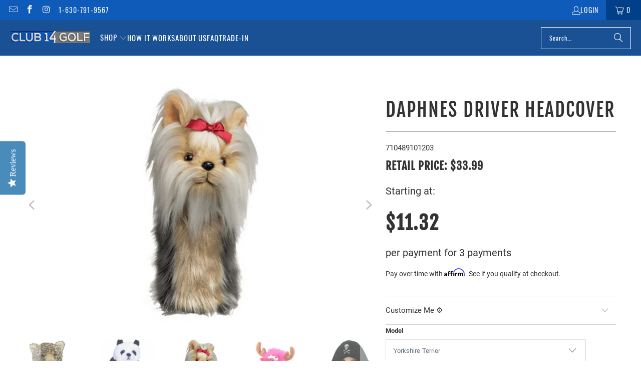

--- FILE ---
content_type: text/html; charset=utf-8
request_url: https://club14golf.com/products/daphnes-chimpanzee-driver-golf-headcover
body_size: 36238
content:
<!DOCTYPE html>
<html class="no-js no-touch" lang="en">
  <head>

    <!-- Google Tag Manager -->
<script>(function(w,d,s,l,i){w[l]=w[l]||[];w[l].push({'gtm.start':
new Date().getTime(),event:'gtm.js'});var f=d.getElementsByTagName(s)[0],
j=d.createElement(s),dl=l!='dataLayer'?'&l='+l:'';j.async=true;j.src=
'https://www.googletagmanager.com/gtm.js?id='+i+dl;f.parentNode.insertBefore(j,f);
})(window,document,'script','dataLayer','GTM-PZX69SF');</script>
<!-- End Google Tag Manager -->
    
  <script>
    window.Store = window.Store || {};
    window.Store.id = 24520622185;
  </script>
    <meta charset="utf-8">
    <meta http-equiv="cleartype" content="on">
    <meta name="robots" content="index,follow">

    <!-- Mobile Specific Metas -->
    <meta name="HandheldFriendly" content="True">
    <meta name="MobileOptimized" content="320">
    <meta name="viewport" content="width=device-width,initial-scale=1">
    <meta name="theme-color" content="#ffffff">

    
    <title>
      Daphnes Driver Headcover - Club 14 Golf
    </title>

    
      <meta name="description" content="*Rate above is for pre-qualified customers. No prepayment penalties or origination fees. Over 70 covers to choose from. Fits up to 460cc driver. Made of the highest quality materials. Best protection and value for your money Adds individuality and personality to your golf bag."/>
    

    <link rel="preconnect" href="https://fonts.shopifycdn.com" />
    <link rel="preconnect" href="https://cdn.shopify.com" />
    <link rel="preconnect" href="https://cdn.shopifycloud.com" />

    <link rel="dns-prefetch" href="https://v.shopify.com" />
    <link rel="dns-prefetch" href="https://www.youtube.com" />
    <link rel="dns-prefetch" href="https://vimeo.com" />

    <link href="//club14golf.com/cdn/shop/t/38/assets/jquery.min.js?v=147293088974801289311700079833" as="script" rel="preload">

    <!-- Stylesheet for Fancybox library -->
    <link rel="stylesheet" href="//club14golf.com/cdn/shop/t/38/assets/fancybox.css?v=19278034316635137701700079832" type="text/css" media="all" defer>

    <!-- Stylesheets for Turbo -->
    <link href="//club14golf.com/cdn/shop/t/38/assets/styles.css?v=61017235591408169591708425798" rel="stylesheet" type="text/css" media="all" />

    <!-- Icons -->
    
      <link rel="shortcut icon" type="image/x-icon" href="//club14golf.com/cdn/shop/files/c14_favicon_transparent_180x180.png?v=1705588220">
      <link rel="apple-touch-icon" href="//club14golf.com/cdn/shop/files/c14_favicon_transparent_180x180.png?v=1705588220"/>
      <link rel="apple-touch-icon" sizes="57x57" href="//club14golf.com/cdn/shop/files/c14_favicon_transparent_57x57.png?v=1705588220"/>
      <link rel="apple-touch-icon" sizes="60x60" href="//club14golf.com/cdn/shop/files/c14_favicon_transparent_60x60.png?v=1705588220"/>
      <link rel="apple-touch-icon" sizes="72x72" href="//club14golf.com/cdn/shop/files/c14_favicon_transparent_72x72.png?v=1705588220"/>
      <link rel="apple-touch-icon" sizes="76x76" href="//club14golf.com/cdn/shop/files/c14_favicon_transparent_76x76.png?v=1705588220"/>
      <link rel="apple-touch-icon" sizes="114x114" href="//club14golf.com/cdn/shop/files/c14_favicon_transparent_114x114.png?v=1705588220"/>
      <link rel="apple-touch-icon" sizes="180x180" href="//club14golf.com/cdn/shop/files/c14_favicon_transparent_180x180.png?v=1705588220"/>
      <link rel="apple-touch-icon" sizes="228x228" href="//club14golf.com/cdn/shop/files/c14_favicon_transparent_228x228.png?v=1705588220"/>
    
    <link rel="canonical" href="https://club14golf.com/products/daphnes-chimpanzee-driver-golf-headcover"/>

    

    

    

    
    <script>
      window.PXUTheme = window.PXUTheme || {};
      window.PXUTheme.version = '9.2.0';
      window.PXUTheme.name = 'Turbo';
    </script>
    


    
<template id="price-ui"><span class="price " data-price></span><span class="compare-at-price" data-compare-at-price></span><span class="unit-pricing" data-unit-pricing></span></template>
    <template id="price-ui-badge"><div class="price-ui-badge__sticker price-ui-badge__sticker--">
    <span class="price-ui-badge__sticker-text" data-badge></span>
  </div></template>
    
    <template id="price-ui__price"><span class="money" data-price></span></template>
    <template id="price-ui__price-range"><span class="price-min" data-price-min><span class="money" data-price></span></span> - <span class="price-max" data-price-max><span class="money" data-price></span></span></template>
    <template id="price-ui__unit-pricing"><span class="unit-quantity" data-unit-quantity></span> | <span class="unit-price" data-unit-price><span class="money" data-price></span></span> / <span class="unit-measurement" data-unit-measurement></span></template>
    <template id="price-ui-badge__percent-savings-range">Save up to <span data-price-percent></span>%</template>
    <template id="price-ui-badge__percent-savings">Save <span data-price-percent></span>%</template>
    <template id="price-ui-badge__price-savings-range">Save up to <span class="money" data-price></span></template>
    <template id="price-ui-badge__price-savings">Save <span class="money" data-price></span></template>
    <template id="price-ui-badge__on-sale">Sale</template>
    <template id="price-ui-badge__sold-out">Sold out</template>
    <template id="price-ui-badge__in-stock">In stock</template>
    


    <script>
      
window.PXUTheme = window.PXUTheme || {};


window.PXUTheme.theme_settings = {};
window.PXUTheme.currency = {};
window.PXUTheme.routes = window.PXUTheme.routes || {};


window.PXUTheme.theme_settings.display_tos_checkbox = false;
window.PXUTheme.theme_settings.go_to_checkout = true;
window.PXUTheme.theme_settings.cart_action = "ajax";
window.PXUTheme.theme_settings.cart_shipping_calculator = false;


window.PXUTheme.theme_settings.collection_swatches = false;
window.PXUTheme.theme_settings.collection_secondary_image = false;


window.PXUTheme.currency.show_multiple_currencies = false;
window.PXUTheme.currency.shop_currency = "USD";
window.PXUTheme.currency.default_currency = "USD";
window.PXUTheme.currency.display_format = "money_format";
window.PXUTheme.currency.money_format = "${{amount}}";
window.PXUTheme.currency.money_format_no_currency = "${{amount}}";
window.PXUTheme.currency.money_format_currency = "${{amount}} USD";
window.PXUTheme.currency.native_multi_currency = false;
window.PXUTheme.currency.iso_code = "USD";
window.PXUTheme.currency.symbol = "$";


window.PXUTheme.theme_settings.display_inventory_left = false;
window.PXUTheme.theme_settings.inventory_threshold = 10;
window.PXUTheme.theme_settings.limit_quantity = false;


window.PXUTheme.theme_settings.menu_position = null;


window.PXUTheme.theme_settings.newsletter_popup = false;
window.PXUTheme.theme_settings.newsletter_popup_days = "14";
window.PXUTheme.theme_settings.newsletter_popup_mobile = false;
window.PXUTheme.theme_settings.newsletter_popup_seconds = 0;


window.PXUTheme.theme_settings.pagination_type = "basic_pagination";


window.PXUTheme.theme_settings.enable_shopify_collection_badges = false;
window.PXUTheme.theme_settings.quick_shop_thumbnail_position = null;
window.PXUTheme.theme_settings.product_form_style = "select";
window.PXUTheme.theme_settings.sale_banner_enabled = true;
window.PXUTheme.theme_settings.display_savings = false;
window.PXUTheme.theme_settings.display_sold_out_price = false;
window.PXUTheme.theme_settings.free_text = "Free";
window.PXUTheme.theme_settings.video_looping = null;
window.PXUTheme.theme_settings.quick_shop_style = "popup";
window.PXUTheme.theme_settings.hover_enabled = false;


window.PXUTheme.routes.cart_url = "/cart";
window.PXUTheme.routes.cart_update_url = "/cart/update";
window.PXUTheme.routes.root_url = "/";
window.PXUTheme.routes.search_url = "/search";
window.PXUTheme.routes.all_products_collection_url = "/collections/all";
window.PXUTheme.routes.product_recommendations_url = "/recommendations/products";
window.PXUTheme.routes.predictive_search_url = "/search/suggest";


window.PXUTheme.theme_settings.image_loading_style = "blur-up";


window.PXUTheme.theme_settings.enable_autocomplete = true;


window.PXUTheme.theme_settings.page_dots_enabled = false;
window.PXUTheme.theme_settings.slideshow_arrow_size = "light";


window.PXUTheme.theme_settings.quick_shop_enabled = false;


window.PXUTheme.translation = {};


window.PXUTheme.translation.agree_to_terms_warning = "You must agree with the terms and conditions to checkout.";
window.PXUTheme.translation.one_item_left = "item left";
window.PXUTheme.translation.items_left_text = "items left";
window.PXUTheme.translation.cart_savings_text = "Total Savings";
window.PXUTheme.translation.cart_discount_text = "Discount";
window.PXUTheme.translation.cart_subtotal_text = "Subtotal";
window.PXUTheme.translation.cart_remove_text = "Remove";
window.PXUTheme.translation.cart_free_text = "Free";


window.PXUTheme.translation.newsletter_success_text = "Thank you for joining our mailing list!";


window.PXUTheme.translation.notify_email = "Enter your email address...";
window.PXUTheme.translation.notify_email_value = "Translation missing: en.contact.fields.email";
window.PXUTheme.translation.notify_email_send = "Send";
window.PXUTheme.translation.notify_message_first = "Please notify me when ";
window.PXUTheme.translation.notify_message_last = " becomes available - ";
window.PXUTheme.translation.notify_success_text = "Thanks! We will notify you when this product becomes available!";


window.PXUTheme.translation.add_to_cart = "Add to Cart";
window.PXUTheme.translation.coming_soon_text = "Coming Soon";
window.PXUTheme.translation.sold_out_text = "Sold Out";
window.PXUTheme.translation.sale_text = "Sale";
window.PXUTheme.translation.savings_text = "You Save";
window.PXUTheme.translation.from_text = "from";
window.PXUTheme.translation.new_text = "New";
window.PXUTheme.translation.pre_order_text = "Pre-Order";
window.PXUTheme.translation.unavailable_text = "Unavailable";


window.PXUTheme.translation.all_results = "View all results";
window.PXUTheme.translation.no_results = "Sorry, no results!";


window.PXUTheme.media_queries = {};
window.PXUTheme.media_queries.small = window.matchMedia( "(max-width: 480px)" );
window.PXUTheme.media_queries.medium = window.matchMedia( "(max-width: 798px)" );
window.PXUTheme.media_queries.large = window.matchMedia( "(min-width: 799px)" );
window.PXUTheme.media_queries.larger = window.matchMedia( "(min-width: 960px)" );
window.PXUTheme.media_queries.xlarge = window.matchMedia( "(min-width: 1200px)" );
window.PXUTheme.media_queries.ie10 = window.matchMedia( "all and (-ms-high-contrast: none), (-ms-high-contrast: active)" );
window.PXUTheme.media_queries.tablet = window.matchMedia( "only screen and (min-width: 799px) and (max-width: 1024px)" );
window.PXUTheme.media_queries.mobile_and_tablet = window.matchMedia( "(max-width: 1024px)" );
    </script>

    

    
      <script src="//club14golf.com/cdn/shop/t/38/assets/instantclick.min.js?v=20092422000980684151700079833" data-no-instant defer></script>

      <script data-no-instant>
        window.addEventListener('DOMContentLoaded', function() {

          function inIframe() {
            try {
              return window.self !== window.top;
            } catch (e) {
              return true;
            }
          }

          if (!inIframe()){
            InstantClick.on('change', function() {

              $('head script[src*="shopify"]').each(function() {
                var script = document.createElement('script');
                script.type = 'text/javascript';
                script.src = $(this).attr('src');

                $('body').append(script);
              });

              $('body').removeClass('fancybox-active');
              $.fancybox.destroy();

              InstantClick.init();

            });
          }
        });
      </script>
    

    <script>
      
    </script>

    <script>window.performance && window.performance.mark && window.performance.mark('shopify.content_for_header.start');</script><meta name="google-site-verification" content="YR3QPU7_nw828mTIypXPhrCCQQMSlYbaKf2W-HxX68w">
<meta name="google-site-verification" content="f0BF5TIV5o5uw2Fa1SVxuIqf8EdIDLqCt6RtQLjwDcI">
<meta name="facebook-domain-verification" content="vdnbul0kuw5sb8crv5lusketxmrkt1">
<meta name="facebook-domain-verification" content="vdnbul0kuw5sb8crv5lusketxmrkt1">
<meta id="shopify-digital-wallet" name="shopify-digital-wallet" content="/24520622185/digital_wallets/dialog">
<link rel="alternate" type="application/json+oembed" href="https://club14golf.com/products/daphnes-chimpanzee-driver-golf-headcover.oembed">
<script async="async" src="/checkouts/internal/preloads.js?locale=en-US"></script>
<script id="shopify-features" type="application/json">{"accessToken":"4a0a6613b057e92ac7710a952e5fb02e","betas":["rich-media-storefront-analytics"],"domain":"club14golf.com","predictiveSearch":true,"shopId":24520622185,"locale":"en"}</script>
<script>var Shopify = Shopify || {};
Shopify.shop = "club-14-golf.myshopify.com";
Shopify.locale = "en";
Shopify.currency = {"active":"USD","rate":"1.0"};
Shopify.country = "US";
Shopify.theme = {"name":"Turbo 9.2.0 (Shopify 2.0)","id":162683814177,"schema_name":"Turbo","schema_version":"9.2.0","theme_store_id":null,"role":"main"};
Shopify.theme.handle = "null";
Shopify.theme.style = {"id":null,"handle":null};
Shopify.cdnHost = "club14golf.com/cdn";
Shopify.routes = Shopify.routes || {};
Shopify.routes.root = "/";</script>
<script type="module">!function(o){(o.Shopify=o.Shopify||{}).modules=!0}(window);</script>
<script>!function(o){function n(){var o=[];function n(){o.push(Array.prototype.slice.apply(arguments))}return n.q=o,n}var t=o.Shopify=o.Shopify||{};t.loadFeatures=n(),t.autoloadFeatures=n()}(window);</script>
<script id="shop-js-analytics" type="application/json">{"pageType":"product"}</script>
<script defer="defer" async type="module" src="//club14golf.com/cdn/shopifycloud/shop-js/modules/v2/client.init-shop-cart-sync_IZsNAliE.en.esm.js"></script>
<script defer="defer" async type="module" src="//club14golf.com/cdn/shopifycloud/shop-js/modules/v2/chunk.common_0OUaOowp.esm.js"></script>
<script type="module">
  await import("//club14golf.com/cdn/shopifycloud/shop-js/modules/v2/client.init-shop-cart-sync_IZsNAliE.en.esm.js");
await import("//club14golf.com/cdn/shopifycloud/shop-js/modules/v2/chunk.common_0OUaOowp.esm.js");

  window.Shopify.SignInWithShop?.initShopCartSync?.({"fedCMEnabled":true,"windoidEnabled":true});

</script>
<script>(function() {
  var isLoaded = false;
  function asyncLoad() {
    if (isLoaded) return;
    isLoaded = true;
    var urls = ["https:\/\/chimpstatic.com\/mcjs-connected\/js\/users\/b72b7a97afb63875196fa3404\/abe9c9f2d3b0eeae526f871e5.js?shop=club-14-golf.myshopify.com","\/\/staticw2.yotpo.com\/abjYl0Xjx8YyxIpJWWmU2IDu8LZDFyoSFmKbFbq7\/widget.js?shop=club-14-golf.myshopify.com","https:\/\/static.klaviyo.com\/onsite\/js\/klaviyo.js?company_id=X3T6yM\u0026shop=club-14-golf.myshopify.com","https:\/\/static.klaviyo.com\/onsite\/js\/klaviyo.js?company_id=Xp8QQS\u0026shop=club-14-golf.myshopify.com","https:\/\/static.klaviyo.com\/onsite\/js\/klaviyo.js?company_id=Xp8QQS\u0026shop=club-14-golf.myshopify.com","https:\/\/cloud.goldendev.win\/shopify\/show-recent-orders\/js\/show-recent-orders.js?shop=club-14-golf.myshopify.com","https:\/\/cdn.shopify.com\/s\/files\/1\/0245\/2062\/2185\/t\/36\/assets\/affirmShopify.js?v=1695074718\u0026shop=club-14-golf.myshopify.com","https:\/\/shy.elfsight.com\/p\/platform.js?shop=club-14-golf.myshopify.com","\/\/cdn.shopify.com\/proxy\/a97fb67caf0b949cd6755bab6c33a1b52290d1599930f24f12534681870d1d76\/api.goaffpro.com\/loader.js?shop=club-14-golf.myshopify.com\u0026sp-cache-control=cHVibGljLCBtYXgtYWdlPTkwMA","https:\/\/cdn-bundler.nice-team.net\/app\/js\/bundler.js?shop=club-14-golf.myshopify.com"];
    for (var i = 0; i < urls.length; i++) {
      var s = document.createElement('script');
      s.type = 'text/javascript';
      s.async = true;
      s.src = urls[i];
      var x = document.getElementsByTagName('script')[0];
      x.parentNode.insertBefore(s, x);
    }
  };
  if(window.attachEvent) {
    window.attachEvent('onload', asyncLoad);
  } else {
    window.addEventListener('load', asyncLoad, false);
  }
})();</script>
<script id="__st">var __st={"a":24520622185,"offset":-21600,"reqid":"746b12a2-ea03-47bb-a86d-5609b7d079a1-1768514661","pageurl":"club14golf.com\/products\/daphnes-chimpanzee-driver-golf-headcover","u":"a966faa5d8b7","p":"product","rtyp":"product","rid":4609884979305};</script>
<script>window.ShopifyPaypalV4VisibilityTracking = true;</script>
<script id="captcha-bootstrap">!function(){'use strict';const t='contact',e='account',n='new_comment',o=[[t,t],['blogs',n],['comments',n],[t,'customer']],c=[[e,'customer_login'],[e,'guest_login'],[e,'recover_customer_password'],[e,'create_customer']],r=t=>t.map((([t,e])=>`form[action*='/${t}']:not([data-nocaptcha='true']) input[name='form_type'][value='${e}']`)).join(','),a=t=>()=>t?[...document.querySelectorAll(t)].map((t=>t.form)):[];function s(){const t=[...o],e=r(t);return a(e)}const i='password',u='form_key',d=['recaptcha-v3-token','g-recaptcha-response','h-captcha-response',i],f=()=>{try{return window.sessionStorage}catch{return}},m='__shopify_v',_=t=>t.elements[u];function p(t,e,n=!1){try{const o=window.sessionStorage,c=JSON.parse(o.getItem(e)),{data:r}=function(t){const{data:e,action:n}=t;return t[m]||n?{data:e,action:n}:{data:t,action:n}}(c);for(const[e,n]of Object.entries(r))t.elements[e]&&(t.elements[e].value=n);n&&o.removeItem(e)}catch(o){console.error('form repopulation failed',{error:o})}}const l='form_type',E='cptcha';function T(t){t.dataset[E]=!0}const w=window,h=w.document,L='Shopify',v='ce_forms',y='captcha';let A=!1;((t,e)=>{const n=(g='f06e6c50-85a8-45c8-87d0-21a2b65856fe',I='https://cdn.shopify.com/shopifycloud/storefront-forms-hcaptcha/ce_storefront_forms_captcha_hcaptcha.v1.5.2.iife.js',D={infoText:'Protected by hCaptcha',privacyText:'Privacy',termsText:'Terms'},(t,e,n)=>{const o=w[L][v],c=o.bindForm;if(c)return c(t,g,e,D).then(n);var r;o.q.push([[t,g,e,D],n]),r=I,A||(h.body.append(Object.assign(h.createElement('script'),{id:'captcha-provider',async:!0,src:r})),A=!0)});var g,I,D;w[L]=w[L]||{},w[L][v]=w[L][v]||{},w[L][v].q=[],w[L][y]=w[L][y]||{},w[L][y].protect=function(t,e){n(t,void 0,e),T(t)},Object.freeze(w[L][y]),function(t,e,n,w,h,L){const[v,y,A,g]=function(t,e,n){const i=e?o:[],u=t?c:[],d=[...i,...u],f=r(d),m=r(i),_=r(d.filter((([t,e])=>n.includes(e))));return[a(f),a(m),a(_),s()]}(w,h,L),I=t=>{const e=t.target;return e instanceof HTMLFormElement?e:e&&e.form},D=t=>v().includes(t);t.addEventListener('submit',(t=>{const e=I(t);if(!e)return;const n=D(e)&&!e.dataset.hcaptchaBound&&!e.dataset.recaptchaBound,o=_(e),c=g().includes(e)&&(!o||!o.value);(n||c)&&t.preventDefault(),c&&!n&&(function(t){try{if(!f())return;!function(t){const e=f();if(!e)return;const n=_(t);if(!n)return;const o=n.value;o&&e.removeItem(o)}(t);const e=Array.from(Array(32),(()=>Math.random().toString(36)[2])).join('');!function(t,e){_(t)||t.append(Object.assign(document.createElement('input'),{type:'hidden',name:u})),t.elements[u].value=e}(t,e),function(t,e){const n=f();if(!n)return;const o=[...t.querySelectorAll(`input[type='${i}']`)].map((({name:t})=>t)),c=[...d,...o],r={};for(const[a,s]of new FormData(t).entries())c.includes(a)||(r[a]=s);n.setItem(e,JSON.stringify({[m]:1,action:t.action,data:r}))}(t,e)}catch(e){console.error('failed to persist form',e)}}(e),e.submit())}));const S=(t,e)=>{t&&!t.dataset[E]&&(n(t,e.some((e=>e===t))),T(t))};for(const o of['focusin','change'])t.addEventListener(o,(t=>{const e=I(t);D(e)&&S(e,y())}));const B=e.get('form_key'),M=e.get(l),P=B&&M;t.addEventListener('DOMContentLoaded',(()=>{const t=y();if(P)for(const e of t)e.elements[l].value===M&&p(e,B);[...new Set([...A(),...v().filter((t=>'true'===t.dataset.shopifyCaptcha))])].forEach((e=>S(e,t)))}))}(h,new URLSearchParams(w.location.search),n,t,e,['guest_login'])})(!0,!0)}();</script>
<script integrity="sha256-4kQ18oKyAcykRKYeNunJcIwy7WH5gtpwJnB7kiuLZ1E=" data-source-attribution="shopify.loadfeatures" defer="defer" src="//club14golf.com/cdn/shopifycloud/storefront/assets/storefront/load_feature-a0a9edcb.js" crossorigin="anonymous"></script>
<script data-source-attribution="shopify.dynamic_checkout.dynamic.init">var Shopify=Shopify||{};Shopify.PaymentButton=Shopify.PaymentButton||{isStorefrontPortableWallets:!0,init:function(){window.Shopify.PaymentButton.init=function(){};var t=document.createElement("script");t.src="https://club14golf.com/cdn/shopifycloud/portable-wallets/latest/portable-wallets.en.js",t.type="module",document.head.appendChild(t)}};
</script>
<script data-source-attribution="shopify.dynamic_checkout.buyer_consent">
  function portableWalletsHideBuyerConsent(e){var t=document.getElementById("shopify-buyer-consent"),n=document.getElementById("shopify-subscription-policy-button");t&&n&&(t.classList.add("hidden"),t.setAttribute("aria-hidden","true"),n.removeEventListener("click",e))}function portableWalletsShowBuyerConsent(e){var t=document.getElementById("shopify-buyer-consent"),n=document.getElementById("shopify-subscription-policy-button");t&&n&&(t.classList.remove("hidden"),t.removeAttribute("aria-hidden"),n.addEventListener("click",e))}window.Shopify?.PaymentButton&&(window.Shopify.PaymentButton.hideBuyerConsent=portableWalletsHideBuyerConsent,window.Shopify.PaymentButton.showBuyerConsent=portableWalletsShowBuyerConsent);
</script>
<script data-source-attribution="shopify.dynamic_checkout.cart.bootstrap">document.addEventListener("DOMContentLoaded",(function(){function t(){return document.querySelector("shopify-accelerated-checkout-cart, shopify-accelerated-checkout")}if(t())Shopify.PaymentButton.init();else{new MutationObserver((function(e,n){t()&&(Shopify.PaymentButton.init(),n.disconnect())})).observe(document.body,{childList:!0,subtree:!0})}}));
</script>

<script>window.performance && window.performance.mark && window.performance.mark('shopify.content_for_header.end');</script>

    

<meta name="author" content="Club 14 Golf">
<meta property="og:url" content="https://club14golf.com/products/daphnes-chimpanzee-driver-golf-headcover">
<meta property="og:site_name" content="Club 14 Golf">




  <meta property="og:type" content="product">
  <meta property="og:title" content="Daphnes Driver Headcover">
  
    
      <meta property="og:image" content="https://club14golf.com/cdn/shop/files/daphne_20driver_20parent_600x.jpg?v=1768420507">
      <meta property="og:image:secure_url" content="https://club14golf.com/cdn/shop/files/daphne_20driver_20parent_600x.jpg?v=1768420507">
      
      <meta property="og:image:width" content="475">
      <meta property="og:image:height" content="475">
    
      <meta property="og:image" content="https://club14golf.com/cdn/shop/files/german_600x.jpg?v=1768420507">
      <meta property="og:image:secure_url" content="https://club14golf.com/cdn/shop/files/german_600x.jpg?v=1768420507">
      
      <meta property="og:image:width" content="475">
      <meta property="og:image:height" content="475">
    
      <meta property="og:image" content="https://club14golf.com/cdn/shop/files/leopard_600x.jpg?v=1768420507">
      <meta property="og:image:secure_url" content="https://club14golf.com/cdn/shop/files/leopard_600x.jpg?v=1768420507">
      
      <meta property="og:image:width" content="475">
      <meta property="og:image:height" content="475">
    
  
  <meta property="product:price:amount" content="33.99">
  <meta property="product:price:currency" content="USD">



  <meta property="og:description" content="*Rate above is for pre-qualified customers. No prepayment penalties or origination fees. Over 70 covers to choose from. Fits up to 460cc driver. Made of the highest quality materials. Best protection and value for your money Adds individuality and personality to your golf bag.">




<meta name="twitter:card" content="summary">

  <meta name="twitter:title" content="Daphnes Driver Headcover">
  <meta name="twitter:description" content="*Rate above is for pre-qualified customers.
No prepayment penalties or origination fees. 

Over 70 covers to choose from.
Fits up to 460cc driver.
Made of the highest quality materials.
Best protection and value for your money
Adds individuality and personality to your golf bag.">
  <meta name="twitter:image" content="https://club14golf.com/cdn/shop/files/daphne_20driver_20parent_240x.jpg?v=1768420507">
  <meta name="twitter:image:width" content="240">
  <meta name="twitter:image:height" content="240">
  <meta name="twitter:image:alt" content="Daphnes Driver Headcover">



    
    

    <script type="text/javascript">
(function(a,e,c,f,g,h,b,d){var k={ak:"707913472",cl:"kJaBCP_BvqsBEIDOx9EC",autoreplace:"(833) 988-5323"};a[c]=a[c]||function(){(a[c].q=a[c].q||[]).push(arguments)};a[g]||(a[g]=k.ak);b=e.createElement(h);b.async=1;b.src="//www.gstatic.com/wcm/loader.js";d=e.getElementsByTagName(h)[0];d.parentNode.insertBefore(b,d);a[f]=function(b,d,e){a[c](2,b,k,d,null,new Date,e)};a[f]()})(window,document,"_googWcmImpl","_googWcmGet","_googWcmAk","script");
</script>
    
        <script src="https://callconversions.mad.services/js/m360.js"></script>
    <script>
     m360.callTracking.gFirstInit();
     m360.callTracking.run();
     m360.callTracking.options.searchFormats = [
      'x(###) ###-####',
      'x###-###-####',
      'x##########',
     ];
     m360.callTracking.options.debug = true;
    </script>
    
    <script>(function(w,d,t,r,u){var f,n,i;w[u]=w[u]||[],f=function(){var o={ti:"25072302"};o.q=w[u],w[u]=new UET(o),w[u].push("pageLoad")},n=d.createElement(t),n.src=r,n.async=1,n.onload=n.onreadystatechange=function(){var s=this.readyState;s&&s!=="loaded"&&s!=="complete"||(f(),n.onload=n.onreadystatechange=null)},i=d.getElementsByTagName(t)[0],i.parentNode.insertBefore(n,i)})(window,document,"script","//bat.bing.com/bat.js","uetq");</script>
    
    <meta name="msvalidate.01" content="54C1423C6ECA48E6FE2C11B9BB6D53AB" />
    
    <meta name="google-site-verification" content="LL5g0rJxgSl3uz2Kss40tu9sruAQoXBBhE1fxJ2DMPo" />
        <script async src="https://na-library.klarnaservices.com/lib.js" data-client-id="440f4b20-fb6c-50a3-8f0d-e5ea709e2007"></script>
  <link href="https://monorail-edge.shopifysvc.com" rel="dns-prefetch">
<script>(function(){if ("sendBeacon" in navigator && "performance" in window) {try {var session_token_from_headers = performance.getEntriesByType('navigation')[0].serverTiming.find(x => x.name == '_s').description;} catch {var session_token_from_headers = undefined;}var session_cookie_matches = document.cookie.match(/_shopify_s=([^;]*)/);var session_token_from_cookie = session_cookie_matches && session_cookie_matches.length === 2 ? session_cookie_matches[1] : "";var session_token = session_token_from_headers || session_token_from_cookie || "";function handle_abandonment_event(e) {var entries = performance.getEntries().filter(function(entry) {return /monorail-edge.shopifysvc.com/.test(entry.name);});if (!window.abandonment_tracked && entries.length === 0) {window.abandonment_tracked = true;var currentMs = Date.now();var navigation_start = performance.timing.navigationStart;var payload = {shop_id: 24520622185,url: window.location.href,navigation_start,duration: currentMs - navigation_start,session_token,page_type: "product"};window.navigator.sendBeacon("https://monorail-edge.shopifysvc.com/v1/produce", JSON.stringify({schema_id: "online_store_buyer_site_abandonment/1.1",payload: payload,metadata: {event_created_at_ms: currentMs,event_sent_at_ms: currentMs}}));}}window.addEventListener('pagehide', handle_abandonment_event);}}());</script>
<script id="web-pixels-manager-setup">(function e(e,d,r,n,o){if(void 0===o&&(o={}),!Boolean(null===(a=null===(i=window.Shopify)||void 0===i?void 0:i.analytics)||void 0===a?void 0:a.replayQueue)){var i,a;window.Shopify=window.Shopify||{};var t=window.Shopify;t.analytics=t.analytics||{};var s=t.analytics;s.replayQueue=[],s.publish=function(e,d,r){return s.replayQueue.push([e,d,r]),!0};try{self.performance.mark("wpm:start")}catch(e){}var l=function(){var e={modern:/Edge?\/(1{2}[4-9]|1[2-9]\d|[2-9]\d{2}|\d{4,})\.\d+(\.\d+|)|Firefox\/(1{2}[4-9]|1[2-9]\d|[2-9]\d{2}|\d{4,})\.\d+(\.\d+|)|Chrom(ium|e)\/(9{2}|\d{3,})\.\d+(\.\d+|)|(Maci|X1{2}).+ Version\/(15\.\d+|(1[6-9]|[2-9]\d|\d{3,})\.\d+)([,.]\d+|)( \(\w+\)|)( Mobile\/\w+|) Safari\/|Chrome.+OPR\/(9{2}|\d{3,})\.\d+\.\d+|(CPU[ +]OS|iPhone[ +]OS|CPU[ +]iPhone|CPU IPhone OS|CPU iPad OS)[ +]+(15[._]\d+|(1[6-9]|[2-9]\d|\d{3,})[._]\d+)([._]\d+|)|Android:?[ /-](13[3-9]|1[4-9]\d|[2-9]\d{2}|\d{4,})(\.\d+|)(\.\d+|)|Android.+Firefox\/(13[5-9]|1[4-9]\d|[2-9]\d{2}|\d{4,})\.\d+(\.\d+|)|Android.+Chrom(ium|e)\/(13[3-9]|1[4-9]\d|[2-9]\d{2}|\d{4,})\.\d+(\.\d+|)|SamsungBrowser\/([2-9]\d|\d{3,})\.\d+/,legacy:/Edge?\/(1[6-9]|[2-9]\d|\d{3,})\.\d+(\.\d+|)|Firefox\/(5[4-9]|[6-9]\d|\d{3,})\.\d+(\.\d+|)|Chrom(ium|e)\/(5[1-9]|[6-9]\d|\d{3,})\.\d+(\.\d+|)([\d.]+$|.*Safari\/(?![\d.]+ Edge\/[\d.]+$))|(Maci|X1{2}).+ Version\/(10\.\d+|(1[1-9]|[2-9]\d|\d{3,})\.\d+)([,.]\d+|)( \(\w+\)|)( Mobile\/\w+|) Safari\/|Chrome.+OPR\/(3[89]|[4-9]\d|\d{3,})\.\d+\.\d+|(CPU[ +]OS|iPhone[ +]OS|CPU[ +]iPhone|CPU IPhone OS|CPU iPad OS)[ +]+(10[._]\d+|(1[1-9]|[2-9]\d|\d{3,})[._]\d+)([._]\d+|)|Android:?[ /-](13[3-9]|1[4-9]\d|[2-9]\d{2}|\d{4,})(\.\d+|)(\.\d+|)|Mobile Safari.+OPR\/([89]\d|\d{3,})\.\d+\.\d+|Android.+Firefox\/(13[5-9]|1[4-9]\d|[2-9]\d{2}|\d{4,})\.\d+(\.\d+|)|Android.+Chrom(ium|e)\/(13[3-9]|1[4-9]\d|[2-9]\d{2}|\d{4,})\.\d+(\.\d+|)|Android.+(UC? ?Browser|UCWEB|U3)[ /]?(15\.([5-9]|\d{2,})|(1[6-9]|[2-9]\d|\d{3,})\.\d+)\.\d+|SamsungBrowser\/(5\.\d+|([6-9]|\d{2,})\.\d+)|Android.+MQ{2}Browser\/(14(\.(9|\d{2,})|)|(1[5-9]|[2-9]\d|\d{3,})(\.\d+|))(\.\d+|)|K[Aa][Ii]OS\/(3\.\d+|([4-9]|\d{2,})\.\d+)(\.\d+|)/},d=e.modern,r=e.legacy,n=navigator.userAgent;return n.match(d)?"modern":n.match(r)?"legacy":"unknown"}(),u="modern"===l?"modern":"legacy",c=(null!=n?n:{modern:"",legacy:""})[u],f=function(e){return[e.baseUrl,"/wpm","/b",e.hashVersion,"modern"===e.buildTarget?"m":"l",".js"].join("")}({baseUrl:d,hashVersion:r,buildTarget:u}),m=function(e){var d=e.version,r=e.bundleTarget,n=e.surface,o=e.pageUrl,i=e.monorailEndpoint;return{emit:function(e){var a=e.status,t=e.errorMsg,s=(new Date).getTime(),l=JSON.stringify({metadata:{event_sent_at_ms:s},events:[{schema_id:"web_pixels_manager_load/3.1",payload:{version:d,bundle_target:r,page_url:o,status:a,surface:n,error_msg:t},metadata:{event_created_at_ms:s}}]});if(!i)return console&&console.warn&&console.warn("[Web Pixels Manager] No Monorail endpoint provided, skipping logging."),!1;try{return self.navigator.sendBeacon.bind(self.navigator)(i,l)}catch(e){}var u=new XMLHttpRequest;try{return u.open("POST",i,!0),u.setRequestHeader("Content-Type","text/plain"),u.send(l),!0}catch(e){return console&&console.warn&&console.warn("[Web Pixels Manager] Got an unhandled error while logging to Monorail."),!1}}}}({version:r,bundleTarget:l,surface:e.surface,pageUrl:self.location.href,monorailEndpoint:e.monorailEndpoint});try{o.browserTarget=l,function(e){var d=e.src,r=e.async,n=void 0===r||r,o=e.onload,i=e.onerror,a=e.sri,t=e.scriptDataAttributes,s=void 0===t?{}:t,l=document.createElement("script"),u=document.querySelector("head"),c=document.querySelector("body");if(l.async=n,l.src=d,a&&(l.integrity=a,l.crossOrigin="anonymous"),s)for(var f in s)if(Object.prototype.hasOwnProperty.call(s,f))try{l.dataset[f]=s[f]}catch(e){}if(o&&l.addEventListener("load",o),i&&l.addEventListener("error",i),u)u.appendChild(l);else{if(!c)throw new Error("Did not find a head or body element to append the script");c.appendChild(l)}}({src:f,async:!0,onload:function(){if(!function(){var e,d;return Boolean(null===(d=null===(e=window.Shopify)||void 0===e?void 0:e.analytics)||void 0===d?void 0:d.initialized)}()){var d=window.webPixelsManager.init(e)||void 0;if(d){var r=window.Shopify.analytics;r.replayQueue.forEach((function(e){var r=e[0],n=e[1],o=e[2];d.publishCustomEvent(r,n,o)})),r.replayQueue=[],r.publish=d.publishCustomEvent,r.visitor=d.visitor,r.initialized=!0}}},onerror:function(){return m.emit({status:"failed",errorMsg:"".concat(f," has failed to load")})},sri:function(e){var d=/^sha384-[A-Za-z0-9+/=]+$/;return"string"==typeof e&&d.test(e)}(c)?c:"",scriptDataAttributes:o}),m.emit({status:"loading"})}catch(e){m.emit({status:"failed",errorMsg:(null==e?void 0:e.message)||"Unknown error"})}}})({shopId: 24520622185,storefrontBaseUrl: "https://club14golf.com",extensionsBaseUrl: "https://extensions.shopifycdn.com/cdn/shopifycloud/web-pixels-manager",monorailEndpoint: "https://monorail-edge.shopifysvc.com/unstable/produce_batch",surface: "storefront-renderer",enabledBetaFlags: ["2dca8a86"],webPixelsConfigList: [{"id":"2150269217","configuration":"{\"accountID\":\"X3T6yM\",\"webPixelConfig\":\"eyJlbmFibGVBZGRlZFRvQ2FydEV2ZW50cyI6IHRydWV9\"}","eventPayloadVersion":"v1","runtimeContext":"STRICT","scriptVersion":"524f6c1ee37bacdca7657a665bdca589","type":"APP","apiClientId":123074,"privacyPurposes":["ANALYTICS","MARKETING"],"dataSharingAdjustments":{"protectedCustomerApprovalScopes":["read_customer_address","read_customer_email","read_customer_name","read_customer_personal_data","read_customer_phone"]}},{"id":"2028437793","configuration":"{\"yotpoStoreId\":\"abjYl0Xjx8YyxIpJWWmU2IDu8LZDFyoSFmKbFbq7\"}","eventPayloadVersion":"v1","runtimeContext":"STRICT","scriptVersion":"8bb37a256888599d9a3d57f0551d3859","type":"APP","apiClientId":70132,"privacyPurposes":["ANALYTICS","MARKETING","SALE_OF_DATA"],"dataSharingAdjustments":{"protectedCustomerApprovalScopes":["read_customer_address","read_customer_email","read_customer_name","read_customer_personal_data","read_customer_phone"]}},{"id":"1378156833","configuration":"{\"shop\":\"club-14-golf.myshopify.com\",\"cookie_duration\":\"604800\"}","eventPayloadVersion":"v1","runtimeContext":"STRICT","scriptVersion":"a2e7513c3708f34b1f617d7ce88f9697","type":"APP","apiClientId":2744533,"privacyPurposes":["ANALYTICS","MARKETING"],"dataSharingAdjustments":{"protectedCustomerApprovalScopes":["read_customer_address","read_customer_email","read_customer_name","read_customer_personal_data","read_customer_phone"]}},{"id":"895385889","configuration":"{\"config\":\"{\\\"google_tag_ids\\\":[\\\"GT-NMKN42H\\\",\\\"AW-455402681\\\",\\\"G-0DCP4PGBBN\\\"],\\\"target_country\\\":\\\"US\\\",\\\"gtag_events\\\":[{\\\"type\\\":\\\"begin_checkout\\\",\\\"action_label\\\":\\\"G-0DCP4PGBBN\\\"},{\\\"type\\\":\\\"search\\\",\\\"action_label\\\":\\\"G-0DCP4PGBBN\\\"},{\\\"type\\\":\\\"view_item\\\",\\\"action_label\\\":[\\\"MC-8SSBQKQ0LW\\\",\\\"G-0DCP4PGBBN\\\"]},{\\\"type\\\":\\\"purchase\\\",\\\"action_label\\\":[\\\"MC-8SSBQKQ0LW\\\",\\\"AW-455402681\\\/S1yFCPLft_MYELnJk9kB\\\",\\\"G-0DCP4PGBBN\\\"]},{\\\"type\\\":\\\"page_view\\\",\\\"action_label\\\":[\\\"MC-8SSBQKQ0LW\\\",\\\"G-0DCP4PGBBN\\\"]},{\\\"type\\\":\\\"add_payment_info\\\",\\\"action_label\\\":\\\"G-0DCP4PGBBN\\\"},{\\\"type\\\":\\\"add_to_cart\\\",\\\"action_label\\\":\\\"G-0DCP4PGBBN\\\"}],\\\"enable_monitoring_mode\\\":false}\"}","eventPayloadVersion":"v1","runtimeContext":"OPEN","scriptVersion":"b2a88bafab3e21179ed38636efcd8a93","type":"APP","apiClientId":1780363,"privacyPurposes":[],"dataSharingAdjustments":{"protectedCustomerApprovalScopes":["read_customer_address","read_customer_email","read_customer_name","read_customer_personal_data","read_customer_phone"]}},{"id":"421658913","configuration":"{\"pixel_id\":\"834135131735954\",\"pixel_type\":\"facebook_pixel\",\"metaapp_system_user_token\":\"-\"}","eventPayloadVersion":"v1","runtimeContext":"OPEN","scriptVersion":"ca16bc87fe92b6042fbaa3acc2fbdaa6","type":"APP","apiClientId":2329312,"privacyPurposes":["ANALYTICS","MARKETING","SALE_OF_DATA"],"dataSharingAdjustments":{"protectedCustomerApprovalScopes":["read_customer_address","read_customer_email","read_customer_name","read_customer_personal_data","read_customer_phone"]}},{"id":"136872225","eventPayloadVersion":"v1","runtimeContext":"LAX","scriptVersion":"1","type":"CUSTOM","privacyPurposes":["MARKETING"],"name":"Meta pixel (migrated)"},{"id":"shopify-app-pixel","configuration":"{}","eventPayloadVersion":"v1","runtimeContext":"STRICT","scriptVersion":"0450","apiClientId":"shopify-pixel","type":"APP","privacyPurposes":["ANALYTICS","MARKETING"]},{"id":"shopify-custom-pixel","eventPayloadVersion":"v1","runtimeContext":"LAX","scriptVersion":"0450","apiClientId":"shopify-pixel","type":"CUSTOM","privacyPurposes":["ANALYTICS","MARKETING"]}],isMerchantRequest: false,initData: {"shop":{"name":"Club 14 Golf","paymentSettings":{"currencyCode":"USD"},"myshopifyDomain":"club-14-golf.myshopify.com","countryCode":"US","storefrontUrl":"https:\/\/club14golf.com"},"customer":null,"cart":null,"checkout":null,"productVariants":[{"price":{"amount":33.99,"currencyCode":"USD"},"product":{"title":"Daphnes Driver Headcover","vendor":"Daphnes","id":"4609884979305","untranslatedTitle":"Daphnes Driver Headcover","url":"\/products\/daphnes-chimpanzee-driver-golf-headcover","type":"Accessories"},"id":"32165285625961","image":{"src":"\/\/club14golf.com\/cdn\/shop\/files\/daphne_20driver_20parent.jpg?v=1768420507"},"sku":"710489101111","title":"St. Bernard","untranslatedTitle":"St. Bernard"},{"price":{"amount":33.99,"currencyCode":"USD"},"product":{"title":"Daphnes Driver Headcover","vendor":"Daphnes","id":"4609884979305","untranslatedTitle":"Daphnes Driver Headcover","url":"\/products\/daphnes-chimpanzee-driver-golf-headcover","type":"Accessories"},"id":"32163957407849","image":{"src":"\/\/club14golf.com\/cdn\/shop\/files\/daphne_20driver_20parent.jpg?v=1768420507"},"sku":"710489100206","title":"Chimpanzee","untranslatedTitle":"Chimpanzee"},{"price":{"amount":33.99,"currencyCode":"USD"},"product":{"title":"Daphnes Driver Headcover","vendor":"Daphnes","id":"4609884979305","untranslatedTitle":"Daphnes Driver Headcover","url":"\/products\/daphnes-chimpanzee-driver-golf-headcover","type":"Accessories"},"id":"32165286019177","image":{"src":"\/\/club14golf.com\/cdn\/shop\/files\/daphne_20driver_20parent.jpg?v=1768420507"},"sku":"710489224117","title":"Gnome","untranslatedTitle":"Gnome"},{"price":{"amount":33.99,"currencyCode":"USD"},"product":{"title":"Daphnes Driver Headcover","vendor":"Daphnes","id":"4609884979305","untranslatedTitle":"Daphnes Driver Headcover","url":"\/products\/daphnes-chimpanzee-driver-golf-headcover","type":"Accessories"},"id":"50430447124769","image":{"src":"\/\/club14golf.com\/cdn\/shop\/files\/yorkshire.jpg?v=1768420507"},"sku":"710489101203","title":"Yorkshire Terrier","untranslatedTitle":"Yorkshire Terrier"},{"price":{"amount":33.99,"currencyCode":"USD"},"product":{"title":"Daphnes Driver Headcover","vendor":"Daphnes","id":"4609884979305","untranslatedTitle":"Daphnes Driver Headcover","url":"\/products\/daphnes-chimpanzee-driver-golf-headcover","type":"Accessories"},"id":"32167847034985","image":{"src":"\/\/club14golf.com\/cdn\/shop\/files\/daphne_20driver_20parent.jpg?v=1768420507"},"sku":"710489103504","title":"Jack Russell Terrier","untranslatedTitle":"Jack Russell Terrier"},{"price":{"amount":33.99,"currencyCode":"USD"},"product":{"title":"Daphnes Driver Headcover","vendor":"Daphnes","id":"4609884979305","untranslatedTitle":"Daphnes Driver Headcover","url":"\/products\/daphnes-chimpanzee-driver-golf-headcover","type":"Accessories"},"id":"46894913192225","image":{"src":"\/\/club14golf.com\/cdn\/shop\/files\/pink_20dragon.jpg?v=1768420507"},"sku":"710489114555","title":"Pink Dragon","untranslatedTitle":"Pink Dragon"},{"price":{"amount":33.99,"currencyCode":"USD"},"product":{"title":"Daphnes Driver Headcover","vendor":"Daphnes","id":"4609884979305","untranslatedTitle":"Daphnes Driver Headcover","url":"\/products\/daphnes-chimpanzee-driver-golf-headcover","type":"Accessories"},"id":"50546915934497","image":{"src":"\/\/club14golf.com\/cdn\/shop\/files\/pirate.jpg?v=1768420507"},"sku":"710489148529","title":"Pirate","untranslatedTitle":"Pirate"},{"price":{"amount":33.99,"currencyCode":"USD"},"product":{"title":"Daphnes Driver Headcover","vendor":"Daphnes","id":"4609884979305","untranslatedTitle":"Daphnes Driver Headcover","url":"\/products\/daphnes-chimpanzee-driver-golf-headcover","type":"Accessories"},"id":"32165286314089","image":{"src":"\/\/club14golf.com\/cdn\/shop\/files\/daphne_20driver_20parent.jpg?v=1768420507"},"sku":"710489852143","title":"Spanish Bull Driver Headcover","untranslatedTitle":"Spanish Bull Driver Headcover"},{"price":{"amount":33.99,"currencyCode":"USD"},"product":{"title":"Daphnes Driver Headcover","vendor":"Daphnes","id":"4609884979305","untranslatedTitle":"Daphnes Driver Headcover","url":"\/products\/daphnes-chimpanzee-driver-golf-headcover","type":"Accessories"},"id":"32167846871145","image":{"src":"\/\/club14golf.com\/cdn\/shop\/files\/daphne_20driver_20parent.jpg?v=1768420507"},"sku":"710489110342","title":"Duck","untranslatedTitle":"Duck"},{"price":{"amount":33.99,"currencyCode":"USD"},"product":{"title":"Daphnes Driver Headcover","vendor":"Daphnes","id":"4609884979305","untranslatedTitle":"Daphnes Driver Headcover","url":"\/products\/daphnes-chimpanzee-driver-golf-headcover","type":"Accessories"},"id":"47729185456417","image":{"src":"\/\/club14golf.com\/cdn\/shop\/files\/bulldog.jpg?v=1768420507"},"sku":"710489201019","title":"Bulldog Golf","untranslatedTitle":"Bulldog Golf"},{"price":{"amount":33.99,"currencyCode":"USD"},"product":{"title":"Daphnes Driver Headcover","vendor":"Daphnes","id":"4609884979305","untranslatedTitle":"Daphnes Driver Headcover","url":"\/products\/daphnes-chimpanzee-driver-golf-headcover","type":"Accessories"},"id":"32167847297129","image":{"src":"\/\/club14golf.com\/cdn\/shop\/files\/daphne_20driver_20parent.jpg?v=1768420507"},"sku":"710489203808","title":"Lobster","untranslatedTitle":"Lobster"},{"price":{"amount":33.99,"currencyCode":"USD"},"product":{"title":"Daphnes Driver Headcover","vendor":"Daphnes","id":"4609884979305","untranslatedTitle":"Daphnes Driver Headcover","url":"\/products\/daphnes-chimpanzee-driver-golf-headcover","type":"Accessories"},"id":"32165286183017","image":{"src":"\/\/club14golf.com\/cdn\/shop\/files\/daphne_20driver_20parent.jpg?v=1768420507"},"sku":"710489552470","title":"Weimaraner","untranslatedTitle":"Weimaraner"},{"price":{"amount":33.99,"currencyCode":"USD"},"product":{"title":"Daphnes Driver Headcover","vendor":"Daphnes","id":"4609884979305","untranslatedTitle":"Daphnes Driver Headcover","url":"\/products\/daphnes-chimpanzee-driver-golf-headcover","type":"Accessories"},"id":"32167846051945","image":{"src":"\/\/club14golf.com\/cdn\/shop\/files\/daphne_20driver_20parent.jpg?v=1768420507"},"sku":"710489019751","title":"Alpaca","untranslatedTitle":"Alpaca"},{"price":{"amount":33.99,"currencyCode":"USD"},"product":{"title":"Daphnes Driver Headcover","vendor":"Daphnes","id":"4609884979305","untranslatedTitle":"Daphnes Driver Headcover","url":"\/products\/daphnes-chimpanzee-driver-golf-headcover","type":"Accessories"},"id":"32167846346857","image":{"src":"\/\/club14golf.com\/cdn\/shop\/files\/daphne_20driver_20parent.jpg?v=1768420507"},"sku":"710489894273","title":"German Shorthair Pointer","untranslatedTitle":"German Shorthair Pointer"},{"price":{"amount":33.99,"currencyCode":"USD"},"product":{"title":"Daphnes Driver Headcover","vendor":"Daphnes","id":"4609884979305","untranslatedTitle":"Daphnes Driver Headcover","url":"\/products\/daphnes-chimpanzee-driver-golf-headcover","type":"Accessories"},"id":"32165286117481","image":{"src":"\/\/club14golf.com\/cdn\/shop\/files\/pineapple_20headcover_20daphnes_202020.jpg?v=1768420507"},"sku":"710489355699","title":"Pineapple","untranslatedTitle":"Pineapple"},{"price":{"amount":33.99,"currencyCode":"USD"},"product":{"title":"Daphnes Driver Headcover","vendor":"Daphnes","id":"4609884979305","untranslatedTitle":"Daphnes Driver Headcover","url":"\/products\/daphnes-chimpanzee-driver-golf-headcover","type":"Accessories"},"id":"32167847428201","image":{"src":"\/\/club14golf.com\/cdn\/shop\/files\/daphne_20driver_20parent.jpg?v=1768420507"},"sku":"710489178458","title":"King Charles Cavalier","untranslatedTitle":"King Charles Cavalier"},{"price":{"amount":33.99,"currencyCode":"USD"},"product":{"title":"Daphnes Driver Headcover","vendor":"Daphnes","id":"4609884979305","untranslatedTitle":"Daphnes Driver Headcover","url":"\/products\/daphnes-chimpanzee-driver-golf-headcover","type":"Accessories"},"id":"32165286051945","image":{"src":"\/\/club14golf.com\/cdn\/shop\/files\/daphne_20driver_20parent.jpg?v=1768420507"},"sku":"710489883949","title":"Smurf","untranslatedTitle":"Smurf"},{"price":{"amount":33.99,"currencyCode":"USD"},"product":{"title":"Daphnes Driver Headcover","vendor":"Daphnes","id":"4609884979305","untranslatedTitle":"Daphnes Driver Headcover","url":"\/products\/daphnes-chimpanzee-driver-golf-headcover","type":"Accessories"},"id":"32167845986409","image":{"src":"\/\/club14golf.com\/cdn\/shop\/files\/daphne_20driver_20parent.jpg?v=1768420507"},"sku":"710489210226","title":"LadyBug","untranslatedTitle":"LadyBug"},{"price":{"amount":33.99,"currencyCode":"USD"},"product":{"title":"Daphnes Driver Headcover","vendor":"Daphnes","id":"4609884979305","untranslatedTitle":"Daphnes Driver Headcover","url":"\/products\/daphnes-chimpanzee-driver-golf-headcover","type":"Accessories"},"id":"32167845953641","image":{"src":"\/\/club14golf.com\/cdn\/shop\/files\/daphne_20driver_20parent.jpg?v=1768420507"},"sku":"710489262232","title":"Monkey Made of Sockies","untranslatedTitle":"Monkey Made of Sockies"},{"price":{"amount":33.99,"currencyCode":"USD"},"product":{"title":"Daphnes Driver Headcover","vendor":"Daphnes","id":"4609884979305","untranslatedTitle":"Daphnes Driver Headcover","url":"\/products\/daphnes-chimpanzee-driver-golf-headcover","type":"Accessories"},"id":"32165286412393","image":{"src":"\/\/club14golf.com\/cdn\/shop\/files\/daphne_20driver_20parent.jpg?v=1768420507"},"sku":"710489827912","title":"Silver Fox Driver Headcover","untranslatedTitle":"Silver Fox Driver Headcover"},{"price":{"amount":33.99,"currencyCode":"USD"},"product":{"title":"Daphnes Driver Headcover","vendor":"Daphnes","id":"4609884979305","untranslatedTitle":"Daphnes Driver Headcover","url":"\/products\/daphnes-chimpanzee-driver-golf-headcover","type":"Accessories"},"id":"32167845920873","image":{"src":"\/\/club14golf.com\/cdn\/shop\/files\/daphne_20driver_20parent.jpg?v=1768420507"},"sku":"710489269439","title":"Ninja","untranslatedTitle":"Ninja"},{"price":{"amount":33.99,"currencyCode":"USD"},"product":{"title":"Daphnes Driver Headcover","vendor":"Daphnes","id":"4609884979305","untranslatedTitle":"Daphnes Driver Headcover","url":"\/products\/daphnes-chimpanzee-driver-golf-headcover","type":"Accessories"},"id":"32165286576233","image":{"src":"\/\/club14golf.com\/cdn\/shop\/files\/daphne_20driver_20parent.jpg?v=1768420507"},"sku":"710489886186","title":"Smurfette","untranslatedTitle":"Smurfette"},{"price":{"amount":33.99,"currencyCode":"USD"},"product":{"title":"Daphnes Driver Headcover","vendor":"Daphnes","id":"4609884979305","untranslatedTitle":"Daphnes Driver Headcover","url":"\/products\/daphnes-chimpanzee-driver-golf-headcover","type":"Accessories"},"id":"32165286543465","image":{"src":"\/\/club14golf.com\/cdn\/shop\/files\/daphne_20driver_20parent.jpg?v=1768420507"},"sku":"710489205109","title":"Rabbit","untranslatedTitle":"Rabbit"},{"price":{"amount":33.99,"currencyCode":"USD"},"product":{"title":"Daphnes Driver Headcover","vendor":"Daphnes","id":"4609884979305","untranslatedTitle":"Daphnes Driver Headcover","url":"\/products\/daphnes-chimpanzee-driver-golf-headcover","type":"Accessories"},"id":"32165286641769","image":{"src":"\/\/club14golf.com\/cdn\/shop\/files\/daphne_20driver_20parent.jpg?v=1768420507"},"sku":"710489205000","title":"Puffin","untranslatedTitle":"Puffin"},{"price":{"amount":33.99,"currencyCode":"USD"},"product":{"title":"Daphnes Driver Headcover","vendor":"Daphnes","id":"4609884979305","untranslatedTitle":"Daphnes Driver Headcover","url":"\/products\/daphnes-chimpanzee-driver-golf-headcover","type":"Accessories"},"id":"50676530217249","image":{"src":"\/\/club14golf.com\/cdn\/shop\/files\/quail.jpg?v=1768420507"},"sku":"710489206618","title":"Quail","untranslatedTitle":"Quail"},{"price":{"amount":33.99,"currencyCode":"USD"},"product":{"title":"Daphnes Driver Headcover","vendor":"Daphnes","id":"4609884979305","untranslatedTitle":"Daphnes Driver Headcover","url":"\/products\/daphnes-chimpanzee-driver-golf-headcover","type":"Accessories"},"id":"50676530250017","image":{"src":"\/\/club14golf.com\/cdn\/shop\/files\/boar.jpg?v=1768420507"},"sku":"710489284456","title":"Boar","untranslatedTitle":"Boar"},{"price":{"amount":33.99,"currencyCode":"USD"},"product":{"title":"Daphnes Driver Headcover","vendor":"Daphnes","id":"4609884979305","untranslatedTitle":"Daphnes Driver Headcover","url":"\/products\/daphnes-chimpanzee-driver-golf-headcover","type":"Accessories"},"id":"50676530282785","image":{"src":"\/\/club14golf.com\/cdn\/shop\/files\/westie.jpg?v=1768420507"},"sku":"710489301719","title":"West Highland Terrier","untranslatedTitle":"West Highland Terrier"},{"price":{"amount":33.99,"currencyCode":"USD"},"product":{"title":"Daphnes Driver Headcover","vendor":"Daphnes","id":"4609884979305","untranslatedTitle":"Daphnes Driver Headcover","url":"\/products\/daphnes-chimpanzee-driver-golf-headcover","type":"Accessories"},"id":"51121356669217","image":{"src":"\/\/club14golf.com\/cdn\/shop\/files\/leprechaun.jpg?v=1768420507"},"sku":"710489398542","title":"Leprechaun","untranslatedTitle":"Leprechaun"},{"price":{"amount":33.99,"currencyCode":"USD"},"product":{"title":"Daphnes Driver Headcover","vendor":"Daphnes","id":"4609884979305","untranslatedTitle":"Daphnes Driver Headcover","url":"\/products\/daphnes-chimpanzee-driver-golf-headcover","type":"Accessories"},"id":"51257533497633","image":{"src":"\/\/club14golf.com\/cdn\/shop\/files\/lion.jpg?v=1768420507"},"sku":"710489203716","title":"Lion","untranslatedTitle":"Lion"},{"price":{"amount":33.99,"currencyCode":"USD"},"product":{"title":"Daphnes Driver Headcover","vendor":"Daphnes","id":"4609884979305","untranslatedTitle":"Daphnes Driver Headcover","url":"\/products\/daphnes-chimpanzee-driver-golf-headcover","type":"Accessories"},"id":"51462941966625","image":{"src":"\/\/club14golf.com\/cdn\/shop\/files\/tiger.jpg?v=1768420507"},"sku":"710489206113","title":"Tiger","untranslatedTitle":"Tiger"},{"price":{"amount":33.99,"currencyCode":"USD"},"product":{"title":"Daphnes Driver Headcover","vendor":"Daphnes","id":"4609884979305","untranslatedTitle":"Daphnes Driver Headcover","url":"\/products\/daphnes-chimpanzee-driver-golf-headcover","type":"Accessories"},"id":"51485435625761","image":{"src":"\/\/club14golf.com\/cdn\/shop\/files\/panda.jpg?v=1768420507"},"sku":"710489100701","title":"Panda Bear","untranslatedTitle":"Panda Bear"},{"price":{"amount":33.99,"currencyCode":"USD"},"product":{"title":"Daphnes Driver Headcover","vendor":"Daphnes","id":"4609884979305","untranslatedTitle":"Daphnes Driver Headcover","url":"\/products\/daphnes-chimpanzee-driver-golf-headcover","type":"Accessories"},"id":"51485435887905","image":{"src":"\/\/club14golf.com\/cdn\/shop\/files\/taco.jpg?v=1768420507"},"sku":"710489854222","title":"Taco","untranslatedTitle":"Taco"},{"price":{"amount":33.99,"currencyCode":"USD"},"product":{"title":"Daphnes Driver Headcover","vendor":"Daphnes","id":"4609884979305","untranslatedTitle":"Daphnes Driver Headcover","url":"\/products\/daphnes-chimpanzee-driver-golf-headcover","type":"Accessories"},"id":"51515141259553","image":{"src":"\/\/club14golf.com\/cdn\/shop\/files\/owl_20hybrid.jpg?v=1768420507"},"sku":"710489983205","title":"Owl Hybrid Headcover","untranslatedTitle":"Owl Hybrid Headcover"},{"price":{"amount":33.99,"currencyCode":"USD"},"product":{"title":"Daphnes Driver Headcover","vendor":"Daphnes","id":"4609884979305","untranslatedTitle":"Daphnes Driver Headcover","url":"\/products\/daphnes-chimpanzee-driver-golf-headcover","type":"Accessories"},"id":"51515141357857","image":{"src":"\/\/club14golf.com\/cdn\/shop\/files\/beaver.jpg?v=1768420507"},"sku":"710489200609","title":"Beaver","untranslatedTitle":"Beaver"},{"price":{"amount":33.99,"currencyCode":"USD"},"product":{"title":"Daphnes Driver Headcover","vendor":"Daphnes","id":"4609884979305","untranslatedTitle":"Daphnes Driver Headcover","url":"\/products\/daphnes-chimpanzee-driver-golf-headcover","type":"Accessories"},"id":"51515141390625","image":{"src":"\/\/club14golf.com\/cdn\/shop\/files\/pug.jpg?v=1768420507"},"sku":"710489201590","title":"Pug","untranslatedTitle":"Pug"},{"price":{"amount":33.99,"currencyCode":"USD"},"product":{"title":"Daphnes Driver Headcover","vendor":"Daphnes","id":"4609884979305","untranslatedTitle":"Daphnes Driver Headcover","url":"\/products\/daphnes-chimpanzee-driver-golf-headcover","type":"Accessories"},"id":"51515141488929","image":{"src":"\/\/club14golf.com\/cdn\/shop\/files\/yellow_20lab.jpg?v=1768420507"},"sku":"710489206519","title":"Yellow Lab","untranslatedTitle":"Yellow Lab"},{"price":{"amount":33.99,"currencyCode":"USD"},"product":{"title":"Daphnes Driver Headcover","vendor":"Daphnes","id":"4609884979305","untranslatedTitle":"Daphnes Driver Headcover","url":"\/products\/daphnes-chimpanzee-driver-golf-headcover","type":"Accessories"},"id":"51515141521697","image":{"src":"\/\/club14golf.com\/cdn\/shop\/files\/bobcat.jpg?v=1768420507"},"sku":"710489285224","title":"Bobcat","untranslatedTitle":"Bobcat"},{"price":{"amount":33.99,"currencyCode":"USD"},"product":{"title":"Daphnes Driver Headcover","vendor":"Daphnes","id":"4609884979305","untranslatedTitle":"Daphnes Driver Headcover","url":"\/products\/daphnes-chimpanzee-driver-golf-headcover","type":"Accessories"},"id":"51894146236705","image":{"src":"\/\/club14golf.com\/cdn\/shop\/files\/pig.jpg?v=1768420507"},"sku":"710489204904","title":"Pig","untranslatedTitle":"Pig"},{"price":{"amount":33.99,"currencyCode":"USD"},"product":{"title":"Daphnes Driver Headcover","vendor":"Daphnes","id":"4609884979305","untranslatedTitle":"Daphnes Driver Headcover","url":"\/products\/daphnes-chimpanzee-driver-golf-headcover","type":"Accessories"},"id":"52079751135521","image":{"src":"\/\/club14golf.com\/cdn\/shop\/files\/parrot.jpg?v=1768420507"},"sku":"710489204706","title":"Parrot","untranslatedTitle":"Parrot"},{"price":{"amount":33.99,"currencyCode":"USD"},"product":{"title":"Daphnes Driver Headcover","vendor":"Daphnes","id":"4609884979305","untranslatedTitle":"Daphnes Driver Headcover","url":"\/products\/daphnes-chimpanzee-driver-golf-headcover","type":"Accessories"},"id":"52079751168289","image":{"src":"\/\/club14golf.com\/cdn\/shop\/files\/gorilla.jpg?v=1768420507"},"sku":"710489510357","title":"Gorilla","untranslatedTitle":"Gorilla"},{"price":{"amount":33.99,"currencyCode":"USD"},"product":{"title":"Daphnes Driver Headcover","vendor":"Daphnes","id":"4609884979305","untranslatedTitle":"Daphnes Driver Headcover","url":"\/products\/daphnes-chimpanzee-driver-golf-headcover","type":"Accessories"},"id":"52082869666081","image":{"src":"\/\/club14golf.com\/cdn\/shop\/files\/german.jpg?v=1768420507"},"sku":"710489100404","title":"German Shepard","untranslatedTitle":"German Shepard"},{"price":{"amount":33.99,"currencyCode":"USD"},"product":{"title":"Daphnes Driver Headcover","vendor":"Daphnes","id":"4609884979305","untranslatedTitle":"Daphnes Driver Headcover","url":"\/products\/daphnes-chimpanzee-driver-golf-headcover","type":"Accessories"},"id":"52082869862689","image":{"src":"\/\/club14golf.com\/cdn\/shop\/files\/gopher.jpg?v=1768420507"},"sku":"710489202511","title":"Gopher","untranslatedTitle":"Gopher"},{"price":{"amount":33.99,"currencyCode":"USD"},"product":{"title":"Daphnes Driver Headcover","vendor":"Daphnes","id":"4609884979305","untranslatedTitle":"Daphnes Driver Headcover","url":"\/products\/daphnes-chimpanzee-driver-golf-headcover","type":"Accessories"},"id":"52082869928225","image":{"src":"\/\/club14golf.com\/cdn\/shop\/files\/military_20bear.jpg?v=1768420507"},"sku":"710489285699","title":"Military Bear","untranslatedTitle":"Military Bear"},{"price":{"amount":33.99,"currencyCode":"USD"},"product":{"title":"Daphnes Driver Headcover","vendor":"Daphnes","id":"4609884979305","untranslatedTitle":"Daphnes Driver Headcover","url":"\/products\/daphnes-chimpanzee-driver-golf-headcover","type":"Accessories"},"id":"52082869960993","image":{"src":"\/\/club14golf.com\/cdn\/shop\/files\/buffalo.jpg?v=1768420507"},"sku":"710489500143","title":"Buffalo","untranslatedTitle":"Buffalo"},{"price":{"amount":33.99,"currencyCode":"USD"},"product":{"title":"Daphnes Driver Headcover","vendor":"Daphnes","id":"4609884979305","untranslatedTitle":"Daphnes Driver Headcover","url":"\/products\/daphnes-chimpanzee-driver-golf-headcover","type":"Accessories"},"id":"52180126007585","image":{"src":"\/\/club14golf.com\/cdn\/shop\/files\/leopard.jpg?v=1768420507"},"sku":"710489100602","title":"Leopard","untranslatedTitle":"Leopard"},{"price":{"amount":33.99,"currencyCode":"USD"},"product":{"title":"Daphnes Driver Headcover","vendor":"Daphnes","id":"4609884979305","untranslatedTitle":"Daphnes Driver Headcover","url":"\/products\/daphnes-chimpanzee-driver-golf-headcover","type":"Accessories"},"id":"52180126040353","image":{"src":"\/\/club14golf.com\/cdn\/shop\/files\/aligator.jpg?v=1768420507"},"sku":"710489200104","title":"Alligator","untranslatedTitle":"Alligator"}],"purchasingCompany":null},},"https://club14golf.com/cdn","fcfee988w5aeb613cpc8e4bc33m6693e112",{"modern":"","legacy":""},{"shopId":"24520622185","storefrontBaseUrl":"https:\/\/club14golf.com","extensionBaseUrl":"https:\/\/extensions.shopifycdn.com\/cdn\/shopifycloud\/web-pixels-manager","surface":"storefront-renderer","enabledBetaFlags":"[\"2dca8a86\"]","isMerchantRequest":"false","hashVersion":"fcfee988w5aeb613cpc8e4bc33m6693e112","publish":"custom","events":"[[\"page_viewed\",{}],[\"product_viewed\",{\"productVariant\":{\"price\":{\"amount\":33.99,\"currencyCode\":\"USD\"},\"product\":{\"title\":\"Daphnes Driver Headcover\",\"vendor\":\"Daphnes\",\"id\":\"4609884979305\",\"untranslatedTitle\":\"Daphnes Driver Headcover\",\"url\":\"\/products\/daphnes-chimpanzee-driver-golf-headcover\",\"type\":\"Accessories\"},\"id\":\"50430447124769\",\"image\":{\"src\":\"\/\/club14golf.com\/cdn\/shop\/files\/yorkshire.jpg?v=1768420507\"},\"sku\":\"710489101203\",\"title\":\"Yorkshire Terrier\",\"untranslatedTitle\":\"Yorkshire Terrier\"}}]]"});</script><script>
  window.ShopifyAnalytics = window.ShopifyAnalytics || {};
  window.ShopifyAnalytics.meta = window.ShopifyAnalytics.meta || {};
  window.ShopifyAnalytics.meta.currency = 'USD';
  var meta = {"product":{"id":4609884979305,"gid":"gid:\/\/shopify\/Product\/4609884979305","vendor":"Daphnes","type":"Accessories","handle":"daphnes-chimpanzee-driver-golf-headcover","variants":[{"id":32165285625961,"price":3399,"name":"Daphnes Driver Headcover - St. Bernard","public_title":"St. Bernard","sku":"710489101111"},{"id":32163957407849,"price":3399,"name":"Daphnes Driver Headcover - Chimpanzee","public_title":"Chimpanzee","sku":"710489100206"},{"id":32165286019177,"price":3399,"name":"Daphnes Driver Headcover - Gnome","public_title":"Gnome","sku":"710489224117"},{"id":50430447124769,"price":3399,"name":"Daphnes Driver Headcover - Yorkshire Terrier","public_title":"Yorkshire Terrier","sku":"710489101203"},{"id":32167847034985,"price":3399,"name":"Daphnes Driver Headcover - Jack Russell Terrier","public_title":"Jack Russell Terrier","sku":"710489103504"},{"id":46894913192225,"price":3399,"name":"Daphnes Driver Headcover - Pink Dragon","public_title":"Pink Dragon","sku":"710489114555"},{"id":50546915934497,"price":3399,"name":"Daphnes Driver Headcover - Pirate","public_title":"Pirate","sku":"710489148529"},{"id":32165286314089,"price":3399,"name":"Daphnes Driver Headcover - Spanish Bull Driver Headcover","public_title":"Spanish Bull Driver Headcover","sku":"710489852143"},{"id":32167846871145,"price":3399,"name":"Daphnes Driver Headcover - Duck","public_title":"Duck","sku":"710489110342"},{"id":47729185456417,"price":3399,"name":"Daphnes Driver Headcover - Bulldog Golf","public_title":"Bulldog Golf","sku":"710489201019"},{"id":32167847297129,"price":3399,"name":"Daphnes Driver Headcover - Lobster","public_title":"Lobster","sku":"710489203808"},{"id":32165286183017,"price":3399,"name":"Daphnes Driver Headcover - Weimaraner","public_title":"Weimaraner","sku":"710489552470"},{"id":32167846051945,"price":3399,"name":"Daphnes Driver Headcover - Alpaca","public_title":"Alpaca","sku":"710489019751"},{"id":32167846346857,"price":3399,"name":"Daphnes Driver Headcover - German Shorthair Pointer","public_title":"German Shorthair Pointer","sku":"710489894273"},{"id":32165286117481,"price":3399,"name":"Daphnes Driver Headcover - Pineapple","public_title":"Pineapple","sku":"710489355699"},{"id":32167847428201,"price":3399,"name":"Daphnes Driver Headcover - King Charles Cavalier","public_title":"King Charles Cavalier","sku":"710489178458"},{"id":32165286051945,"price":3399,"name":"Daphnes Driver Headcover - Smurf","public_title":"Smurf","sku":"710489883949"},{"id":32167845986409,"price":3399,"name":"Daphnes Driver Headcover - LadyBug","public_title":"LadyBug","sku":"710489210226"},{"id":32167845953641,"price":3399,"name":"Daphnes Driver Headcover - Monkey Made of Sockies","public_title":"Monkey Made of Sockies","sku":"710489262232"},{"id":32165286412393,"price":3399,"name":"Daphnes Driver Headcover - Silver Fox Driver Headcover","public_title":"Silver Fox Driver Headcover","sku":"710489827912"},{"id":32167845920873,"price":3399,"name":"Daphnes Driver Headcover - Ninja","public_title":"Ninja","sku":"710489269439"},{"id":32165286576233,"price":3399,"name":"Daphnes Driver Headcover - Smurfette","public_title":"Smurfette","sku":"710489886186"},{"id":32165286543465,"price":3399,"name":"Daphnes Driver Headcover - Rabbit","public_title":"Rabbit","sku":"710489205109"},{"id":32165286641769,"price":3399,"name":"Daphnes Driver Headcover - Puffin","public_title":"Puffin","sku":"710489205000"},{"id":50676530217249,"price":3399,"name":"Daphnes Driver Headcover - Quail","public_title":"Quail","sku":"710489206618"},{"id":50676530250017,"price":3399,"name":"Daphnes Driver Headcover - Boar","public_title":"Boar","sku":"710489284456"},{"id":50676530282785,"price":3399,"name":"Daphnes Driver Headcover - West Highland Terrier","public_title":"West Highland Terrier","sku":"710489301719"},{"id":51121356669217,"price":3399,"name":"Daphnes Driver Headcover - Leprechaun","public_title":"Leprechaun","sku":"710489398542"},{"id":51257533497633,"price":3399,"name":"Daphnes Driver Headcover - Lion","public_title":"Lion","sku":"710489203716"},{"id":51462941966625,"price":3399,"name":"Daphnes Driver Headcover - Tiger","public_title":"Tiger","sku":"710489206113"},{"id":51485435625761,"price":3399,"name":"Daphnes Driver Headcover - Panda Bear","public_title":"Panda Bear","sku":"710489100701"},{"id":51485435887905,"price":3399,"name":"Daphnes Driver Headcover - Taco","public_title":"Taco","sku":"710489854222"},{"id":51515141259553,"price":3399,"name":"Daphnes Driver Headcover - Owl Hybrid Headcover","public_title":"Owl Hybrid Headcover","sku":"710489983205"},{"id":51515141357857,"price":3399,"name":"Daphnes Driver Headcover - Beaver","public_title":"Beaver","sku":"710489200609"},{"id":51515141390625,"price":3399,"name":"Daphnes Driver Headcover - Pug","public_title":"Pug","sku":"710489201590"},{"id":51515141488929,"price":3399,"name":"Daphnes Driver Headcover - Yellow Lab","public_title":"Yellow Lab","sku":"710489206519"},{"id":51515141521697,"price":3399,"name":"Daphnes Driver Headcover - Bobcat","public_title":"Bobcat","sku":"710489285224"},{"id":51894146236705,"price":3399,"name":"Daphnes Driver Headcover - Pig","public_title":"Pig","sku":"710489204904"},{"id":52079751135521,"price":3399,"name":"Daphnes Driver Headcover - Parrot","public_title":"Parrot","sku":"710489204706"},{"id":52079751168289,"price":3399,"name":"Daphnes Driver Headcover - Gorilla","public_title":"Gorilla","sku":"710489510357"},{"id":52082869666081,"price":3399,"name":"Daphnes Driver Headcover - German Shepard","public_title":"German Shepard","sku":"710489100404"},{"id":52082869862689,"price":3399,"name":"Daphnes Driver Headcover - Gopher","public_title":"Gopher","sku":"710489202511"},{"id":52082869928225,"price":3399,"name":"Daphnes Driver Headcover - Military Bear","public_title":"Military Bear","sku":"710489285699"},{"id":52082869960993,"price":3399,"name":"Daphnes Driver Headcover - Buffalo","public_title":"Buffalo","sku":"710489500143"},{"id":52180126007585,"price":3399,"name":"Daphnes Driver Headcover - Leopard","public_title":"Leopard","sku":"710489100602"},{"id":52180126040353,"price":3399,"name":"Daphnes Driver Headcover - Alligator","public_title":"Alligator","sku":"710489200104"}],"remote":false},"page":{"pageType":"product","resourceType":"product","resourceId":4609884979305,"requestId":"746b12a2-ea03-47bb-a86d-5609b7d079a1-1768514661"}};
  for (var attr in meta) {
    window.ShopifyAnalytics.meta[attr] = meta[attr];
  }
</script>
<script class="analytics">
  (function () {
    var customDocumentWrite = function(content) {
      var jquery = null;

      if (window.jQuery) {
        jquery = window.jQuery;
      } else if (window.Checkout && window.Checkout.$) {
        jquery = window.Checkout.$;
      }

      if (jquery) {
        jquery('body').append(content);
      }
    };

    var hasLoggedConversion = function(token) {
      if (token) {
        return document.cookie.indexOf('loggedConversion=' + token) !== -1;
      }
      return false;
    }

    var setCookieIfConversion = function(token) {
      if (token) {
        var twoMonthsFromNow = new Date(Date.now());
        twoMonthsFromNow.setMonth(twoMonthsFromNow.getMonth() + 2);

        document.cookie = 'loggedConversion=' + token + '; expires=' + twoMonthsFromNow;
      }
    }

    var trekkie = window.ShopifyAnalytics.lib = window.trekkie = window.trekkie || [];
    if (trekkie.integrations) {
      return;
    }
    trekkie.methods = [
      'identify',
      'page',
      'ready',
      'track',
      'trackForm',
      'trackLink'
    ];
    trekkie.factory = function(method) {
      return function() {
        var args = Array.prototype.slice.call(arguments);
        args.unshift(method);
        trekkie.push(args);
        return trekkie;
      };
    };
    for (var i = 0; i < trekkie.methods.length; i++) {
      var key = trekkie.methods[i];
      trekkie[key] = trekkie.factory(key);
    }
    trekkie.load = function(config) {
      trekkie.config = config || {};
      trekkie.config.initialDocumentCookie = document.cookie;
      var first = document.getElementsByTagName('script')[0];
      var script = document.createElement('script');
      script.type = 'text/javascript';
      script.onerror = function(e) {
        var scriptFallback = document.createElement('script');
        scriptFallback.type = 'text/javascript';
        scriptFallback.onerror = function(error) {
                var Monorail = {
      produce: function produce(monorailDomain, schemaId, payload) {
        var currentMs = new Date().getTime();
        var event = {
          schema_id: schemaId,
          payload: payload,
          metadata: {
            event_created_at_ms: currentMs,
            event_sent_at_ms: currentMs
          }
        };
        return Monorail.sendRequest("https://" + monorailDomain + "/v1/produce", JSON.stringify(event));
      },
      sendRequest: function sendRequest(endpointUrl, payload) {
        // Try the sendBeacon API
        if (window && window.navigator && typeof window.navigator.sendBeacon === 'function' && typeof window.Blob === 'function' && !Monorail.isIos12()) {
          var blobData = new window.Blob([payload], {
            type: 'text/plain'
          });

          if (window.navigator.sendBeacon(endpointUrl, blobData)) {
            return true;
          } // sendBeacon was not successful

        } // XHR beacon

        var xhr = new XMLHttpRequest();

        try {
          xhr.open('POST', endpointUrl);
          xhr.setRequestHeader('Content-Type', 'text/plain');
          xhr.send(payload);
        } catch (e) {
          console.log(e);
        }

        return false;
      },
      isIos12: function isIos12() {
        return window.navigator.userAgent.lastIndexOf('iPhone; CPU iPhone OS 12_') !== -1 || window.navigator.userAgent.lastIndexOf('iPad; CPU OS 12_') !== -1;
      }
    };
    Monorail.produce('monorail-edge.shopifysvc.com',
      'trekkie_storefront_load_errors/1.1',
      {shop_id: 24520622185,
      theme_id: 162683814177,
      app_name: "storefront",
      context_url: window.location.href,
      source_url: "//club14golf.com/cdn/s/trekkie.storefront.cd680fe47e6c39ca5d5df5f0a32d569bc48c0f27.min.js"});

        };
        scriptFallback.async = true;
        scriptFallback.src = '//club14golf.com/cdn/s/trekkie.storefront.cd680fe47e6c39ca5d5df5f0a32d569bc48c0f27.min.js';
        first.parentNode.insertBefore(scriptFallback, first);
      };
      script.async = true;
      script.src = '//club14golf.com/cdn/s/trekkie.storefront.cd680fe47e6c39ca5d5df5f0a32d569bc48c0f27.min.js';
      first.parentNode.insertBefore(script, first);
    };
    trekkie.load(
      {"Trekkie":{"appName":"storefront","development":false,"defaultAttributes":{"shopId":24520622185,"isMerchantRequest":null,"themeId":162683814177,"themeCityHash":"2737008137030926916","contentLanguage":"en","currency":"USD","eventMetadataId":"5bf41a26-0796-4c7f-af0b-4fb7f4cdb376"},"isServerSideCookieWritingEnabled":true,"monorailRegion":"shop_domain","enabledBetaFlags":["65f19447"]},"Session Attribution":{},"S2S":{"facebookCapiEnabled":true,"source":"trekkie-storefront-renderer","apiClientId":580111}}
    );

    var loaded = false;
    trekkie.ready(function() {
      if (loaded) return;
      loaded = true;

      window.ShopifyAnalytics.lib = window.trekkie;

      var originalDocumentWrite = document.write;
      document.write = customDocumentWrite;
      try { window.ShopifyAnalytics.merchantGoogleAnalytics.call(this); } catch(error) {};
      document.write = originalDocumentWrite;

      window.ShopifyAnalytics.lib.page(null,{"pageType":"product","resourceType":"product","resourceId":4609884979305,"requestId":"746b12a2-ea03-47bb-a86d-5609b7d079a1-1768514661","shopifyEmitted":true});

      var match = window.location.pathname.match(/checkouts\/(.+)\/(thank_you|post_purchase)/)
      var token = match? match[1]: undefined;
      if (!hasLoggedConversion(token)) {
        setCookieIfConversion(token);
        window.ShopifyAnalytics.lib.track("Viewed Product",{"currency":"USD","variantId":32165285625961,"productId":4609884979305,"productGid":"gid:\/\/shopify\/Product\/4609884979305","name":"Daphnes Driver Headcover - St. Bernard","price":"33.99","sku":"710489101111","brand":"Daphnes","variant":"St. Bernard","category":"Accessories","nonInteraction":true,"remote":false},undefined,undefined,{"shopifyEmitted":true});
      window.ShopifyAnalytics.lib.track("monorail:\/\/trekkie_storefront_viewed_product\/1.1",{"currency":"USD","variantId":32165285625961,"productId":4609884979305,"productGid":"gid:\/\/shopify\/Product\/4609884979305","name":"Daphnes Driver Headcover - St. Bernard","price":"33.99","sku":"710489101111","brand":"Daphnes","variant":"St. Bernard","category":"Accessories","nonInteraction":true,"remote":false,"referer":"https:\/\/club14golf.com\/products\/daphnes-chimpanzee-driver-golf-headcover"});
      }
    });


        var eventsListenerScript = document.createElement('script');
        eventsListenerScript.async = true;
        eventsListenerScript.src = "//club14golf.com/cdn/shopifycloud/storefront/assets/shop_events_listener-3da45d37.js";
        document.getElementsByTagName('head')[0].appendChild(eventsListenerScript);

})();</script>
<script
  defer
  src="https://club14golf.com/cdn/shopifycloud/perf-kit/shopify-perf-kit-3.0.3.min.js"
  data-application="storefront-renderer"
  data-shop-id="24520622185"
  data-render-region="gcp-us-central1"
  data-page-type="product"
  data-theme-instance-id="162683814177"
  data-theme-name="Turbo"
  data-theme-version="9.2.0"
  data-monorail-region="shop_domain"
  data-resource-timing-sampling-rate="10"
  data-shs="true"
  data-shs-beacon="true"
  data-shs-export-with-fetch="true"
  data-shs-logs-sample-rate="1"
  data-shs-beacon-endpoint="https://club14golf.com/api/collect"
></script>
</head>

  

  <noscript>
    <style>
      .product_section .product_form,
      .product_gallery {
        opacity: 1;
      }

      .multi_select,
      form .select {
        display: block !important;
      }

      .image-element__wrap {
        display: none;
      }
    </style>
  </noscript>

  <body class="product"
        data-money-format="${{amount}}"
        data-shop-currency="USD"
        data-shop-url="https://club14golf.com">

  <script>
    document.documentElement.className=document.documentElement.className.replace(/\bno-js\b/,'js');
    if(window.Shopify&&window.Shopify.designMode)document.documentElement.className+=' in-theme-editor';
    if(('ontouchstart' in window)||window.DocumentTouch&&document instanceof DocumentTouch)document.documentElement.className=document.documentElement.className.replace(/\bno-touch\b/,'has-touch');
  </script>

    
    <svg
      class="icon-star-reference"
      aria-hidden="true"
      focusable="false"
      role="presentation"
      xmlns="http://www.w3.org/2000/svg" width="20" height="20" viewBox="3 3 17 17" fill="none"
    >
      <symbol id="icon-star">
        <rect class="icon-star-background" width="20" height="20" fill="currentColor"/>
        <path d="M10 3L12.163 7.60778L17 8.35121L13.5 11.9359L14.326 17L10 14.6078L5.674 17L6.5 11.9359L3 8.35121L7.837 7.60778L10 3Z" stroke="currentColor" stroke-width="2" stroke-linecap="round" stroke-linejoin="round" fill="none"/>
      </symbol>
      <clipPath id="icon-star-clip">
        <path d="M10 3L12.163 7.60778L17 8.35121L13.5 11.9359L14.326 17L10 14.6078L5.674 17L6.5 11.9359L3 8.35121L7.837 7.60778L10 3Z" stroke="currentColor" stroke-width="2" stroke-linecap="round" stroke-linejoin="round"/>
      </clipPath>
    </svg>
    


    <!-- BEGIN sections: header-group -->
<div id="shopify-section-sections--21534984044833__header" class="shopify-section shopify-section-group-header-group shopify-section--header"><script
  type="application/json"
  data-section-type="header"
  data-section-id="sections--21534984044833__header"
>
</script>



<script type="application/ld+json">
  {
    "@context": "http://schema.org",
    "@type": "Organization",
    "name": "Club 14 Golf",
    
      
      "logo": "https://club14golf.com/cdn/shop/files/club_14_logo_3D-1_785x.jpg?v=1614351364",
    
    "sameAs": [
      "",
      "",
      "",
      "",
      "https://www.facebook.com/Club14GolfUS",
      "",
      "",
      "https://www.instagram.com/club_14_golf/",
      "",
      "",
      "",
      "",
      "",
      "",
      "",
      "",
      "",
      "",
      "",
      "",
      "",
      "",
      "",
      "",
      ""
    ],
    "url": "https://club14golf.com"
  }
</script>




<header id="header" class="mobile_nav-fixed--true">
  

  <div class="top-bar">
    <details data-mobile-menu>
      <summary class="mobile_nav dropdown_link" data-mobile-menu-trigger>
        <div data-mobile-menu-icon>
          <span></span>
          <span></span>
          <span></span>
          <span></span>
        </div>

        <span class="mobile-menu-title">Menu</span>
      </summary>
      <div class="mobile-menu-container dropdown" data-nav>
        <ul class="menu" id="mobile_menu">
          
  <template data-nav-parent-template>
    <li class="sublink">
      <a href="#" data-no-instant class="parent-link--true"><div class="mobile-menu-item-title" data-nav-title></div><span class="right icon-down-arrow"></span></a>
      <ul class="mobile-mega-menu" data-meganav-target-container>
      </ul>
    </li>
  </template>
  
    
      <li data-mobile-dropdown-rel="shop" class="sublink" data-meganav-mobile-target="shop">
        
          <a data-no-instant href="/collections/shop-all" class="parent-link--true">
            <div class="mobile-menu-item-title" data-nav-title>Shop</div>
            <span class="right icon-down-arrow"></span>
          </a>
        
        <ul>
          
            
              <li class="sublink">
                
                  <a data-no-instant href="/collections/golf" class="parent-link--true">
                    Golf <span class="right icon-down-arrow"></span>
                  </a>
                
                <ul>
                  
                    <li><a href="/collections/drivers">Drivers</a></li>
                  
                    <li><a href="/collections/fairway-woods">Fairway Woods</a></li>
                  
                    <li><a href="/collections/hybrids">Hybrids</a></li>
                  
                    <li><a href="/collections/iron-sets">Iron Sets</a></li>
                  
                    <li><a href="/collections/wedges">Wedges</a></li>
                  
                    <li><a href="/collections/putters">Putters</a></li>
                  
                    <li><a href="/collections/complete-sets">Complete Sets</a></li>
                  
                    <li><a href="/collections/cart-bags">Cart Bags</a></li>
                  
                    <li><a href="/collections/stand-bags-1">Stand Bags</a></li>
                  
                    <li><a href="/collections/travel-bags">Travel Bags</a></li>
                  
                    <li><a href="/collections/womens">Womens</a></li>
                  
                    <li><a href="/collections/push-pull-carts">Push / Pull Carts</a></li>
                  
                    <li><a href="/collections/junior-sets">Junior Sets</a></li>
                  
                    <li><a href="/collections/golf-balls">Golf Balls</a></li>
                  
                    <li><a href="/collections/golf-shoes">Golf Shoes</a></li>
                  
                    <li><a href="/collections/golf-gloves">Golf Gloves</a></li>
                  
                    <li><a href="/collections/golf-hats">Golf Hats</a></li>
                  
                    <li><a href="/collections/outerwear">Outerwear</a></li>
                  
                    <li><a href="/collections/accessories">Accessories</a></li>
                  
                </ul>
              </li>
            
          
            
              <li class="sublink">
                
                  <a data-no-instant href="/collections/brands" class="parent-link--true">
                    Brands <span class="right icon-down-arrow"></span>
                  </a>
                
                <ul>
                  
                    <li><a href="/collections/asics">Asics</a></li>
                  
                    <li><a href="/collections/bettinardi">Bettinardi</a></li>
                  
                    <li><a href="/collections/blue-tees">Blue Tees</a></li>
                  
                    <li><a href="/collections/bridgestone">Bridgestone</a></li>
                  
                    <li><a href="/collections/bushnell">Bushnell</a></li>
                  
                    <li><a href="/collections/callaway">Callaway</a></li>
                  
                    <li><a href="/collections/cleveland">Cleveland</a></li>
                  
                    <li><a href="/collections/cobra">Cobra</a></li>
                  
                    <li><a href="/collections/footjoy">FootJoy</a></li>
                  
                    <li><a href="/collections/garmin">Garmin</a></li>
                  
                    <li><a href="/collections/golf-buddy">Golf Buddy</a></li>
                  
                    <li><a href="/collections/honma">Honma</a></li>
                  
                    <li><a href="/collections/hyperice">Hyperice</a></li>
                  
                    <li><a href="/collections/izzo">Izzo</a></li>
                  
                    <li><a href="/collections/leupold">Leupold</a></li>
                  
                    <li><a href="/collections/mizuno">Mizuno</a></li>
                  
                    <li><a href="/collections/motocaddy">MotoCaddy</a></li>
                  
                    <li><a href="/collections/oakley">Oakley</a></li>
                  
                    <li><a href="/collections/odyssey-1">Odyssey</a></li>
                  
                    <li><a href="/collections/ogio">Ogio</a></li>
                  
                    <li><a href="/collections/ping">Ping</a></li>
                  
                    <li><a href="/collections/playmakar">Playmakar</a></li>
                  
                    <li><a href="/collections/rapsodo">Rapsodo</a></li>
                  
                    <li><a href="/collections/puma">Puma</a></li>
                  
                    <li><a href="/collections/shot-scope">Shot Scope</a></li>
                  
                    <li><a href="/collections/skb">SKB</a></li>
                  
                    <li><a href="/collections/skycaddie">SkyCaddie</a></li>
                  
                    <li><a href="/collections/srixon">Srixon</a></li>
                  
                    <li><a href="/collections/subtle-patriot">Subtle Patriot</a></li>
                  
                    <li><a href="/collections/sun-mountain">Sun Mountain</a></li>
                  
                    <li><a href="/collections/taylormade">TaylorMade</a></li>
                  
                    <li><a href="/collections/therabody">Therabody</a></li>
                  
                    <li><a href="/collections/theragun">Theragun</a></li>
                  
                    <li><a href="/collections/titleist">Titleist</a></li>
                  
                    <li><a href="/collections/top-flite">Top Flite</a></li>
                  
                    <li><a href="/collections/tour-edge">Tour Edge</a></li>
                  
                    <li><a href="/collections/under-armour">Under Armour</a></li>
                  
                    <li><a href="/collections/xxio">XXIO</a></li>
                  
                </ul>
              </li>
            
          
            
              <li class="sublink">
                
                  <a data-no-instant href="/collections/electronics" class="parent-link--true">
                    Electronics <span class="right icon-down-arrow"></span>
                  </a>
                
                <ul>
                  
                    <li><a href="/collections/rangefinders">Rangefinders</a></li>
                  
                    <li><a href="/collections/gps-units">Golf GPS Units</a></li>
                  
                    <li><a href="/collections/gps-watches">GPS Watches</a></li>
                  
                    <li><a href="/collections/speakers">Speakers</a></li>
                  
                </ul>
              </li>
            
          
        </ul>
      </li>
    
  
    
      <li data-mobile-dropdown-rel="how-it-works" data-meganav-mobile-target="how-it-works">
        
          <a data-nav-title data-no-instant href="/pages/how-it-works" class="parent-link--true">
            How It Works
          </a>
        
      </li>
    
  
    
      <li data-mobile-dropdown-rel="about-us" data-meganav-mobile-target="about-us">
        
          <a data-nav-title data-no-instant href="/pages/meet-the-team" class="parent-link--true">
            About Us
          </a>
        
      </li>
    
  
    
      <li data-mobile-dropdown-rel="faq" data-meganav-mobile-target="faq">
        
          <a data-nav-title data-no-instant href="/pages/faq-club-14" class="parent-link--true">
            FAQ
          </a>
        
      </li>
    
  
    
      <li data-mobile-dropdown-rel="trade-in" data-meganav-mobile-target="trade-in">
        
          <a data-nav-title data-no-instant href="https://tradein.club14golf.com/?pid=OTM%3D" class="parent-link--true">
            Trade-In 
          </a>
        
      </li>
    
  


          
  <template data-nav-parent-template>
    <li class="sublink">
      <a href="#" data-no-instant class="parent-link--true"><div class="mobile-menu-item-title" data-nav-title></div><span class="right icon-down-arrow"></span></a>
      <ul class="mobile-mega-menu" data-meganav-target-container>
      </ul>
    </li>
  </template>
  


          
  



          
            <li>
              <a href="tel:16307919567">1-630-791-9567</a>
            </li>
          

          
            
              <li data-no-instant>
                <a href="https://shopify.com/24520622185/account?locale=en&region_country=US" id="customer_login_link">Login</a>
              </li>
            
          

          
        </ul>
      </div>
    </details>

    <a href="/" title="Club 14 Golf" class="mobile_logo logo">
      
        <img
          src="//club14golf.com/cdn/shop/files/club_14_logo_3D_MOBILE_410x.jpg?v=1614383663"
          alt="Club 14 Golf"
          class="lazyload"
          style="object-fit: cover; object-position: 50.0% 50.0%;"
        >
      
    </a>

    <div class="top-bar--right">
      
        <a href="/search" class="icon-search dropdown_link" title="Search" data-dropdown-rel="search"></a>
      

      
        <div class="cart-container">
          <a href="/cart" class="icon-cart mini_cart dropdown_link" title="Cart" data-no-instant> <span class="cart_count">0</span></a>
        </div>
      
    </div>
  </div>
</header>





<header
  class="
    secondary_logo--true
    search-enabled--true
  "
  data-desktop-header
  data-header-feature-image="true"
>
  <div
    class="
      header
      header-fixed--true
      
    "
      data-header-is-absolute="true"
  >
    

    <div class="top-bar">
      
        <ul class="social_icons">
  

  

  

   

  
    <li><a href="mailto:info@club14golf.com" title="Email Club 14 Golf" class="icon-email"></a></li>
  

  
    <li><a href="https://www.facebook.com/Club14GolfUS" title="Club 14 Golf on Facebook" rel="me" target="_blank" class="icon-facebook"></a></li>
  

  

  

  
    <li><a href="https://www.instagram.com/club_14_golf/" title="Club 14 Golf on Instagram" rel="me" target="_blank" class="icon-instagram"></a></li>
  

  

  

  

  

  

  

  

  

  

  

  

  

  

  

  

  

  
</ul>

      

      <ul class="top-bar__menu menu">
        
          <li>
            <a href="tel:16307919567">1-630-791-9567</a>
          </li>
        

        
      </ul>

      <div class="top-bar--right-menu">
        <ul class="top-bar__menu">
          

          
            <li>
              <a
                href="/account"
                class="
                  top-bar__login-link
                  icon-user
                "
                title="My Account "
              >
                Login
              </a>
            </li>
          
        </ul>

        
          <div class="cart-container">
            <a href="/cart" class="icon-cart mini_cart dropdown_link" data-no-instant>
              <span class="cart_count">0</span>
            </a>

            
              <div class="tos_warning cart_content animated fadeIn">
                <div class="js-empty-cart__message ">
                  <p class="empty_cart">Your Cart is Empty</p>
                </div>

                <form action="/cart"
                      method="post"
                      class="hidden"
                      data-total-discount="0"
                      data-money-format="${{amount}}"
                      data-shop-currency="USD"
                      data-shop-name="Club 14 Golf"
                      data-cart-form="mini-cart">
                  <a class="cart_content__continue-shopping secondary_button">
                    Continue Shopping
                  </a>

                  <ul class="cart_items js-cart_items">
                  </ul>

                  <ul>
                    <li class="cart_discounts js-cart_discounts sale">
                      
                    </li>

                    <li class="cart_subtotal js-cart_subtotal">
                      <span class="right">
                        <span class="money">
                          


  $0.00


                        </span>
                      </span>

                      <span>Subtotal</span>
                    </li>

                    <li class="cart_savings sale js-cart_savings">
                      
                    </li>

                    <li><p class="cart-message meta">Taxes and <a href="/policies/shipping-policy">shipping</a> calculated at checkout
</p>
                    </li>

                    <li>
                      

                      

                      

                      
                        <button type="submit" name="checkout" class="global-button global-button--primary add_to_cart" data-minicart-checkout-button><span class="icon-lock"></span>Checkout</button>
                      
                    </li>
                  </ul>
                </form>
              </div>
            
          </div>
        
      </div>
    </div>

    <div class="main-nav__wrapper">
      <div class="main-nav menu-position--inline logo-alignment--left logo-position--left search-enabled--true" >
        

        
        

        

        

        

        
          
            
          <div class="header__logo logo--image">
            <a href="/" title="Club 14 Golf">
              
                <img
                  src="//club14golf.com/cdn/shop/files/club_14_logo_3D-1_410x.jpg?v=1614351364"
                  class="secondary_logo"
                  alt="Club 14 Golf"
                  style="object-fit: cover; object-position: 50.0% 50.0%;"
                >
              

              
                <img
                  src="//club14golf.com/cdn/shop/files/club_14_logo_3D-1_410x.jpg?v=1614351364"
                  class="primary_logo lazyload"
                  alt="Club 14 Golf"
                  style="object-fit: cover; object-position: 50.0% 50.0%;"
                >
              
            </a>
          </div>
        

            <div class="nav nav--combined align_left">
              
          

<nav
  class="nav-desktop "
  data-nav
  data-nav-desktop
  aria-label="Translation missing: en.navigation.header.main_nav"
>
  <template data-nav-parent-template>
    <li
      class="
        nav-desktop__tier-1-item
        nav-desktop__tier-1-item--widemenu-parent
      "
      data-nav-desktop-parent
    >
      <details data-nav-desktop-details>
        <summary
          data-href
          class="
            nav-desktop__tier-1-link
            nav-desktop__tier-1-link--parent
          "
          data-nav-desktop-link
          aria-expanded="false"
          
          aria-controls="nav-tier-2-"
          role="button"
        >
          <span data-nav-title></span>
          <span class="icon-down-arrow"></span>
        </summary>
        <div
          class="
            nav-desktop__tier-2
            nav-desktop__tier-2--full-width-menu
          "
          tabindex="-1"
          data-nav-desktop-tier-2
          data-nav-desktop-submenu
          data-nav-desktop-full-width-menu
          data-meganav-target-container
          >
      </details>
    </li>
  </template>
  <ul
    class="nav-desktop__tier-1"
    data-nav-desktop-tier-1
  >
    
      
      

      <li
        class="
          nav-desktop__tier-1-item
          
            
              nav-desktop__tier-1-item--dropdown-parent
            
          
        "
        data-nav-desktop-parent
        data-meganav-desktop-target="shop"
      >
        
        <details data-nav-desktop-details>
          <summary data-href="/collections/shop-all"
        
          class="
            nav-desktop__tier-1-link
            nav-desktop__tier-1-link--parent
            
          "
          data-nav-desktop-link
          
            aria-expanded="false"
            aria-controls="nav-tier-2-1"
            role="button"
          
        >
          <span data-nav-title>Shop</span>
          <span class="icon-down-arrow"></span>
        
          </summary>
        

        
          
            <ul
          
            id="nav-tier-2-1"
            class="
              nav-desktop__tier-2
              
                
                  nav-desktop__tier-2--dropdown
                
              
            "
            tabindex="-1"
            data-nav-desktop-tier-2
            data-nav-desktop-submenu
            
          >
            
              
                
                
                <li
                  class="nav-desktop__tier-2-item"
                  data-nav-desktop-parent
                >
                  
                    <details data-nav-desktop-details>
                      <summary data-href="/collections/golf"
                  
                    class="
                      nav-desktop__tier-2-link
                      nav-desktop__tier-2-link--parent
                    "
                    data-nav-desktop-link
                    
                      aria-expanded="false"
                      aria-controls="nav-tier-3-1"
                      role="button"
                    
                  >
                    <span>Golf</span>
                    <span class="nav-desktop__tier-2-link-icon icon-down-arrow"></span>
                  
                    </summary>
                  

                  
                    <ul
                      id="nav-tier-3-1"
                      class="nav-desktop__tier-3"
                      tabindex="-1"
                      data-nav-desktop-tier-3
                      data-nav-desktop-submenu
                    >
                      
                        <li class="nav-desktop__tier-3-item">
                          <a
                            href="/collections/drivers"
                            class="nav-desktop__tier-3-link"
                          >
                            <span>Drivers</span>
                          </a>
                        </li>
                      
                        <li class="nav-desktop__tier-3-item">
                          <a
                            href="/collections/fairway-woods"
                            class="nav-desktop__tier-3-link"
                          >
                            <span>Fairway Woods</span>
                          </a>
                        </li>
                      
                        <li class="nav-desktop__tier-3-item">
                          <a
                            href="/collections/hybrids"
                            class="nav-desktop__tier-3-link"
                          >
                            <span>Hybrids</span>
                          </a>
                        </li>
                      
                        <li class="nav-desktop__tier-3-item">
                          <a
                            href="/collections/iron-sets"
                            class="nav-desktop__tier-3-link"
                          >
                            <span>Iron Sets</span>
                          </a>
                        </li>
                      
                        <li class="nav-desktop__tier-3-item">
                          <a
                            href="/collections/wedges"
                            class="nav-desktop__tier-3-link"
                          >
                            <span>Wedges</span>
                          </a>
                        </li>
                      
                        <li class="nav-desktop__tier-3-item">
                          <a
                            href="/collections/putters"
                            class="nav-desktop__tier-3-link"
                          >
                            <span>Putters</span>
                          </a>
                        </li>
                      
                        <li class="nav-desktop__tier-3-item">
                          <a
                            href="/collections/complete-sets"
                            class="nav-desktop__tier-3-link"
                          >
                            <span>Complete Sets</span>
                          </a>
                        </li>
                      
                        <li class="nav-desktop__tier-3-item">
                          <a
                            href="/collections/cart-bags"
                            class="nav-desktop__tier-3-link"
                          >
                            <span>Cart Bags</span>
                          </a>
                        </li>
                      
                        <li class="nav-desktop__tier-3-item">
                          <a
                            href="/collections/stand-bags-1"
                            class="nav-desktop__tier-3-link"
                          >
                            <span>Stand Bags</span>
                          </a>
                        </li>
                      
                        <li class="nav-desktop__tier-3-item">
                          <a
                            href="/collections/travel-bags"
                            class="nav-desktop__tier-3-link"
                          >
                            <span>Travel Bags</span>
                          </a>
                        </li>
                      
                        <li class="nav-desktop__tier-3-item">
                          <a
                            href="/collections/womens"
                            class="nav-desktop__tier-3-link"
                          >
                            <span>Womens</span>
                          </a>
                        </li>
                      
                        <li class="nav-desktop__tier-3-item">
                          <a
                            href="/collections/push-pull-carts"
                            class="nav-desktop__tier-3-link"
                          >
                            <span>Push / Pull Carts</span>
                          </a>
                        </li>
                      
                        <li class="nav-desktop__tier-3-item">
                          <a
                            href="/collections/junior-sets"
                            class="nav-desktop__tier-3-link"
                          >
                            <span>Junior Sets</span>
                          </a>
                        </li>
                      
                        <li class="nav-desktop__tier-3-item">
                          <a
                            href="/collections/golf-balls"
                            class="nav-desktop__tier-3-link"
                          >
                            <span>Golf Balls</span>
                          </a>
                        </li>
                      
                        <li class="nav-desktop__tier-3-item">
                          <a
                            href="/collections/golf-shoes"
                            class="nav-desktop__tier-3-link"
                          >
                            <span>Golf Shoes</span>
                          </a>
                        </li>
                      
                        <li class="nav-desktop__tier-3-item">
                          <a
                            href="/collections/golf-gloves"
                            class="nav-desktop__tier-3-link"
                          >
                            <span>Golf Gloves</span>
                          </a>
                        </li>
                      
                        <li class="nav-desktop__tier-3-item">
                          <a
                            href="/collections/golf-hats"
                            class="nav-desktop__tier-3-link"
                          >
                            <span>Golf Hats</span>
                          </a>
                        </li>
                      
                        <li class="nav-desktop__tier-3-item">
                          <a
                            href="/collections/outerwear"
                            class="nav-desktop__tier-3-link"
                          >
                            <span>Outerwear</span>
                          </a>
                        </li>
                      
                        <li class="nav-desktop__tier-3-item">
                          <a
                            href="/collections/accessories"
                            class="nav-desktop__tier-3-link"
                          >
                            <span>Accessories</span>
                          </a>
                        </li>
                      
                    </ul>
                    </details>
                  
                </li>
              
                
                
                <li
                  class="nav-desktop__tier-2-item"
                  data-nav-desktop-parent
                >
                  
                    <details data-nav-desktop-details>
                      <summary data-href="/collections/brands"
                  
                    class="
                      nav-desktop__tier-2-link
                      nav-desktop__tier-2-link--parent
                    "
                    data-nav-desktop-link
                    
                      aria-expanded="false"
                      aria-controls="nav-tier-3-2"
                      role="button"
                    
                  >
                    <span>Brands</span>
                    <span class="nav-desktop__tier-2-link-icon icon-down-arrow"></span>
                  
                    </summary>
                  

                  
                    <ul
                      id="nav-tier-3-2"
                      class="nav-desktop__tier-3"
                      tabindex="-1"
                      data-nav-desktop-tier-3
                      data-nav-desktop-submenu
                    >
                      
                        <li class="nav-desktop__tier-3-item">
                          <a
                            href="/collections/asics"
                            class="nav-desktop__tier-3-link"
                          >
                            <span>Asics</span>
                          </a>
                        </li>
                      
                        <li class="nav-desktop__tier-3-item">
                          <a
                            href="/collections/bettinardi"
                            class="nav-desktop__tier-3-link"
                          >
                            <span>Bettinardi</span>
                          </a>
                        </li>
                      
                        <li class="nav-desktop__tier-3-item">
                          <a
                            href="/collections/blue-tees"
                            class="nav-desktop__tier-3-link"
                          >
                            <span>Blue Tees</span>
                          </a>
                        </li>
                      
                        <li class="nav-desktop__tier-3-item">
                          <a
                            href="/collections/bridgestone"
                            class="nav-desktop__tier-3-link"
                          >
                            <span>Bridgestone</span>
                          </a>
                        </li>
                      
                        <li class="nav-desktop__tier-3-item">
                          <a
                            href="/collections/bushnell"
                            class="nav-desktop__tier-3-link"
                          >
                            <span>Bushnell</span>
                          </a>
                        </li>
                      
                        <li class="nav-desktop__tier-3-item">
                          <a
                            href="/collections/callaway"
                            class="nav-desktop__tier-3-link"
                          >
                            <span>Callaway</span>
                          </a>
                        </li>
                      
                        <li class="nav-desktop__tier-3-item">
                          <a
                            href="/collections/cleveland"
                            class="nav-desktop__tier-3-link"
                          >
                            <span>Cleveland</span>
                          </a>
                        </li>
                      
                        <li class="nav-desktop__tier-3-item">
                          <a
                            href="/collections/cobra"
                            class="nav-desktop__tier-3-link"
                          >
                            <span>Cobra</span>
                          </a>
                        </li>
                      
                        <li class="nav-desktop__tier-3-item">
                          <a
                            href="/collections/footjoy"
                            class="nav-desktop__tier-3-link"
                          >
                            <span>FootJoy</span>
                          </a>
                        </li>
                      
                        <li class="nav-desktop__tier-3-item">
                          <a
                            href="/collections/garmin"
                            class="nav-desktop__tier-3-link"
                          >
                            <span>Garmin</span>
                          </a>
                        </li>
                      
                        <li class="nav-desktop__tier-3-item">
                          <a
                            href="/collections/golf-buddy"
                            class="nav-desktop__tier-3-link"
                          >
                            <span>Golf Buddy</span>
                          </a>
                        </li>
                      
                        <li class="nav-desktop__tier-3-item">
                          <a
                            href="/collections/honma"
                            class="nav-desktop__tier-3-link"
                          >
                            <span>Honma</span>
                          </a>
                        </li>
                      
                        <li class="nav-desktop__tier-3-item">
                          <a
                            href="/collections/hyperice"
                            class="nav-desktop__tier-3-link"
                          >
                            <span>Hyperice</span>
                          </a>
                        </li>
                      
                        <li class="nav-desktop__tier-3-item">
                          <a
                            href="/collections/izzo"
                            class="nav-desktop__tier-3-link"
                          >
                            <span>Izzo</span>
                          </a>
                        </li>
                      
                        <li class="nav-desktop__tier-3-item">
                          <a
                            href="/collections/leupold"
                            class="nav-desktop__tier-3-link"
                          >
                            <span>Leupold</span>
                          </a>
                        </li>
                      
                        <li class="nav-desktop__tier-3-item">
                          <a
                            href="/collections/mizuno"
                            class="nav-desktop__tier-3-link"
                          >
                            <span>Mizuno</span>
                          </a>
                        </li>
                      
                        <li class="nav-desktop__tier-3-item">
                          <a
                            href="/collections/motocaddy"
                            class="nav-desktop__tier-3-link"
                          >
                            <span>MotoCaddy</span>
                          </a>
                        </li>
                      
                        <li class="nav-desktop__tier-3-item">
                          <a
                            href="/collections/oakley"
                            class="nav-desktop__tier-3-link"
                          >
                            <span>Oakley</span>
                          </a>
                        </li>
                      
                        <li class="nav-desktop__tier-3-item">
                          <a
                            href="/collections/odyssey-1"
                            class="nav-desktop__tier-3-link"
                          >
                            <span>Odyssey</span>
                          </a>
                        </li>
                      
                        <li class="nav-desktop__tier-3-item">
                          <a
                            href="/collections/ogio"
                            class="nav-desktop__tier-3-link"
                          >
                            <span>Ogio</span>
                          </a>
                        </li>
                      
                        <li class="nav-desktop__tier-3-item">
                          <a
                            href="/collections/ping"
                            class="nav-desktop__tier-3-link"
                          >
                            <span>Ping</span>
                          </a>
                        </li>
                      
                        <li class="nav-desktop__tier-3-item">
                          <a
                            href="/collections/playmakar"
                            class="nav-desktop__tier-3-link"
                          >
                            <span>Playmakar</span>
                          </a>
                        </li>
                      
                        <li class="nav-desktop__tier-3-item">
                          <a
                            href="/collections/rapsodo"
                            class="nav-desktop__tier-3-link"
                          >
                            <span>Rapsodo</span>
                          </a>
                        </li>
                      
                        <li class="nav-desktop__tier-3-item">
                          <a
                            href="/collections/puma"
                            class="nav-desktop__tier-3-link"
                          >
                            <span>Puma</span>
                          </a>
                        </li>
                      
                        <li class="nav-desktop__tier-3-item">
                          <a
                            href="/collections/shot-scope"
                            class="nav-desktop__tier-3-link"
                          >
                            <span>Shot Scope</span>
                          </a>
                        </li>
                      
                        <li class="nav-desktop__tier-3-item">
                          <a
                            href="/collections/skb"
                            class="nav-desktop__tier-3-link"
                          >
                            <span>SKB</span>
                          </a>
                        </li>
                      
                        <li class="nav-desktop__tier-3-item">
                          <a
                            href="/collections/skycaddie"
                            class="nav-desktop__tier-3-link"
                          >
                            <span>SkyCaddie</span>
                          </a>
                        </li>
                      
                        <li class="nav-desktop__tier-3-item">
                          <a
                            href="/collections/srixon"
                            class="nav-desktop__tier-3-link"
                          >
                            <span>Srixon</span>
                          </a>
                        </li>
                      
                        <li class="nav-desktop__tier-3-item">
                          <a
                            href="/collections/subtle-patriot"
                            class="nav-desktop__tier-3-link"
                          >
                            <span>Subtle Patriot</span>
                          </a>
                        </li>
                      
                        <li class="nav-desktop__tier-3-item">
                          <a
                            href="/collections/sun-mountain"
                            class="nav-desktop__tier-3-link"
                          >
                            <span>Sun Mountain</span>
                          </a>
                        </li>
                      
                        <li class="nav-desktop__tier-3-item">
                          <a
                            href="/collections/taylormade"
                            class="nav-desktop__tier-3-link"
                          >
                            <span>TaylorMade</span>
                          </a>
                        </li>
                      
                        <li class="nav-desktop__tier-3-item">
                          <a
                            href="/collections/therabody"
                            class="nav-desktop__tier-3-link"
                          >
                            <span>Therabody</span>
                          </a>
                        </li>
                      
                        <li class="nav-desktop__tier-3-item">
                          <a
                            href="/collections/theragun"
                            class="nav-desktop__tier-3-link"
                          >
                            <span>Theragun</span>
                          </a>
                        </li>
                      
                        <li class="nav-desktop__tier-3-item">
                          <a
                            href="/collections/titleist"
                            class="nav-desktop__tier-3-link"
                          >
                            <span>Titleist</span>
                          </a>
                        </li>
                      
                        <li class="nav-desktop__tier-3-item">
                          <a
                            href="/collections/top-flite"
                            class="nav-desktop__tier-3-link"
                          >
                            <span>Top Flite</span>
                          </a>
                        </li>
                      
                        <li class="nav-desktop__tier-3-item">
                          <a
                            href="/collections/tour-edge"
                            class="nav-desktop__tier-3-link"
                          >
                            <span>Tour Edge</span>
                          </a>
                        </li>
                      
                        <li class="nav-desktop__tier-3-item">
                          <a
                            href="/collections/under-armour"
                            class="nav-desktop__tier-3-link"
                          >
                            <span>Under Armour</span>
                          </a>
                        </li>
                      
                        <li class="nav-desktop__tier-3-item">
                          <a
                            href="/collections/xxio"
                            class="nav-desktop__tier-3-link"
                          >
                            <span>XXIO</span>
                          </a>
                        </li>
                      
                    </ul>
                    </details>
                  
                </li>
              
                
                
                <li
                  class="nav-desktop__tier-2-item"
                  data-nav-desktop-parent
                >
                  
                    <details data-nav-desktop-details>
                      <summary data-href="/collections/electronics"
                  
                    class="
                      nav-desktop__tier-2-link
                      nav-desktop__tier-2-link--parent
                    "
                    data-nav-desktop-link
                    
                      aria-expanded="false"
                      aria-controls="nav-tier-3-3"
                      role="button"
                    
                  >
                    <span>Electronics</span>
                    <span class="nav-desktop__tier-2-link-icon icon-down-arrow"></span>
                  
                    </summary>
                  

                  
                    <ul
                      id="nav-tier-3-3"
                      class="nav-desktop__tier-3"
                      tabindex="-1"
                      data-nav-desktop-tier-3
                      data-nav-desktop-submenu
                    >
                      
                        <li class="nav-desktop__tier-3-item">
                          <a
                            href="/collections/rangefinders"
                            class="nav-desktop__tier-3-link"
                          >
                            <span>Rangefinders</span>
                          </a>
                        </li>
                      
                        <li class="nav-desktop__tier-3-item">
                          <a
                            href="/collections/gps-units"
                            class="nav-desktop__tier-3-link"
                          >
                            <span>Golf GPS Units</span>
                          </a>
                        </li>
                      
                        <li class="nav-desktop__tier-3-item">
                          <a
                            href="/collections/gps-watches"
                            class="nav-desktop__tier-3-link"
                          >
                            <span>GPS Watches</span>
                          </a>
                        </li>
                      
                        <li class="nav-desktop__tier-3-item">
                          <a
                            href="/collections/speakers"
                            class="nav-desktop__tier-3-link"
                          >
                            <span>Speakers</span>
                          </a>
                        </li>
                      
                    </ul>
                    </details>
                  
                </li>
              
            
          
            </ul>
          
        </details>
        
      </li>
    
      
      

      <li
        class="
          nav-desktop__tier-1-item
          
        "
        
        data-meganav-desktop-target="how-it-works"
      >
        
          <a href="/pages/how-it-works"
        
          class="
            nav-desktop__tier-1-link
            
            
          "
          data-nav-desktop-link
          
        >
          <span data-nav-title>How It Works</span>
          
        
          </a>
        

        
      </li>
    
      
      

      <li
        class="
          nav-desktop__tier-1-item
          
        "
        
        data-meganav-desktop-target="about-us"
      >
        
          <a href="/pages/meet-the-team"
        
          class="
            nav-desktop__tier-1-link
            
            
          "
          data-nav-desktop-link
          
        >
          <span data-nav-title>About Us</span>
          
        
          </a>
        

        
      </li>
    
      
      

      <li
        class="
          nav-desktop__tier-1-item
          
        "
        
        data-meganav-desktop-target="faq"
      >
        
          <a href="/pages/faq-club-14"
        
          class="
            nav-desktop__tier-1-link
            
            
          "
          data-nav-desktop-link
          
        >
          <span data-nav-title>FAQ</span>
          
        
          </a>
        

        
      </li>
    
      
      

      <li
        class="
          nav-desktop__tier-1-item
          
        "
        
        data-meganav-desktop-target="trade-in"
      >
        
          <a href="https://tradein.club14golf.com/?pid=OTM%3D"
        
          class="
            nav-desktop__tier-1-link
            
            
          "
          data-nav-desktop-link
          
        >
          <span data-nav-title>Trade-In </span>
          
        
          </a>
        

        
      </li>
    
  </ul>
</nav>

        
              
          

<nav
  class="nav-desktop "
  data-nav
  data-nav-desktop
  aria-label="Translation missing: en.navigation.header.main_nav"
>
  <template data-nav-parent-template>
    <li
      class="
        nav-desktop__tier-1-item
        nav-desktop__tier-1-item--widemenu-parent
      "
      data-nav-desktop-parent
    >
      <details data-nav-desktop-details>
        <summary
          data-href
          class="
            nav-desktop__tier-1-link
            nav-desktop__tier-1-link--parent
          "
          data-nav-desktop-link
          aria-expanded="false"
          
          aria-controls="nav-tier-2-"
          role="button"
        >
          <span data-nav-title></span>
          <span class="icon-down-arrow"></span>
        </summary>
        <div
          class="
            nav-desktop__tier-2
            nav-desktop__tier-2--full-width-menu
          "
          tabindex="-1"
          data-nav-desktop-tier-2
          data-nav-desktop-submenu
          data-nav-desktop-full-width-menu
          data-meganav-target-container
          >
      </details>
    </li>
  </template>
  <ul
    class="nav-desktop__tier-1"
    data-nav-desktop-tier-1
  >
    
  </ul>
</nav>

        
            </div>

            
          
            <div class="search-container">
              



<div class="search-form-container">
  <form
    class="
      search-form
      search-form--header
    "
    action="/search"
    data-autocomplete-true
  >
    <div class="search-form__input-wrapper">
      <input
        class="search-form__input"
        type="text"
        name="q"
        placeholder="Search..."
        aria-label="Search..."
        value=""
        autocorrect="off"
        autocomplete="off"
        autocapitalize="off"
        spellcheck="false"
        data-search-input
      >

      

      <button
        class="
          search-form__submit-button
          global-button
        "
        type="submit"
        aria-label="Search"
      >
        <span class="icon-search"></span>
      </button>
    </div>

    
      <div
        class="predictive-search"
        data-predictive-search
        data-loading="false"
      >

<svg
  class="loading-icon predictive-search__loading-state-spinner"
  width="24"
  height="24"
  viewBox="0 0 24 24"
  xmlns="http://www.w3.org/2000/svg"
  
>
  <path d="M12,1A11,11,0,1,0,23,12,11,11,0,0,0,12,1Zm0,19a8,8,0,1,1,8-8A8,8,0,0,1,12,20Z"/>
  <path d="M10.14,1.16a11,11,0,0,0-9,8.92A1.59,1.59,0,0,0,2.46,12,1.52,1.52,0,0,0,4.11,10.7a8,8,0,0,1,6.66-6.61A1.42,1.42,0,0,0,12,2.69h0A1.57,1.57,0,0,0,10.14,1.16Z"/>
</svg>
<div class="predictive-search__results" data-predictive-search-results></div>
      </div>
    
  </form>

  
</div>


              <div class="search-link">
                <a
                  class="
                    icon-search
                    dropdown_link
                  "
                  href="/search"
                  title="Search"
                  data-dropdown-rel="search"
                >
                </a>
              </div>
            </div>
          
        
          
        
      </div>
    </div>
  </div>
</header>


<script>
  (() => {
    const header = document.querySelector('[data-header-feature-image="true"]');
    if (header) {
      header.classList.add('feature_image');
    }

    const headerContent = document.querySelector('[data-header-is-absolute="true"]');
    if (header) {
      header.classList.add('is-absolute');
    }
  })();
</script>

<style>
  div.header__logo,
  div.header__logo img,
  div.header__logo span,
  .sticky_nav .menu-position--block .header__logo {
    max-width: 180px;
  }
</style>

</div>
<!-- END sections: header-group -->

    <div style="--background-color: #ffffff">
      


    </div>

    <div class="section-wrapper">
      <div id="shopify-section-template--21534983848225__sidebar" class="shopify-section shopify-section--product-sidebar is-product-sidebar content"><script
  type="application/json"
  data-section-type="product-sidebar"
  data-section-id="template--21534983848225__sidebar"
>
</script>








</div><div id="shopify-section-template--21534983848225__main" class="shopify-section shopify-section--product-template is-product-main content"><script
  type="application/json"
  data-section-type="product-template"
  data-section-id="template--21534983848225__main"
>
</script>
<div class="section">
  <div class="container">
    

    <section
      class="
        product-container
        is-flex
        is-flex-wrap
      "
    >
      




  


<script type="application/ld+json">
  {
    "@context": "http://schema.org/",
    "@type": "Product",
    "name": "Daphnes Driver Headcover",
    "image": "https:\/\/club14golf.com\/cdn\/shop\/files\/yorkshire_1024x1024.jpg?v=1768420507",
    
      "description": "\u003cp\u003e\u003cb\u003e*Rate above is for pre-qualified customers.\u003c\/b\u003e\u003c\/p\u003e\n\u003cp\u003e\u003cb\u003eNo prepayment penalties or origination fees.\u003c\/b\u003e\u003c\/p\u003e \n\n\u003cli\u003eOver 70 covers to choose from.\u003c\/li\u003e\n\u003cli\u003eFits up to 460cc driver.\u003c\/li\u003e\n\u003cli\u003eMade of the highest quality materials.\u003c\/li\u003e\n\u003cli\u003eBest protection and value for your money\u003c\/li\u003e\n\u003cli\u003eAdds individuality and personality to your golf bag.\u003c\/li\u003e",
    
    
      "brand": {
        "@type": "Thing",
        "name": "Daphnes"
      },
    
    
      "sku": "710489101203",
    
    
      "mpn": "710489101203",
    
    "offers": {
      "@type": "Offer",
      "priceCurrency": "USD",
      "price": 33.99,
      "availability": "http://schema.org/InStock",
      "url": "https://club14golf.com/products/daphnes-chimpanzee-driver-golf-headcover?variant=50430447124769",
      "seller": {
        "@type": "Organization",
        "name": "Club 14 Golf"
      },
      "priceValidUntil": "\n  2027-01-15\n"
    }
  }
</script>



<div class="product-main product-4609884979305">
  <div
    class="
      product_section
      js-product-section
      js-product-section--product
      container
      is-flex
      is-flex-row
      
    "
    
      data-rv-handle="daphnes-chimpanzee-driver-golf-headcover"
    
  >

    <div
      class="
        product__images
        
          three-fifths
          columns
        
        medium-down--one-whole
      "
    >
      
        





<style data-shopify>
.shopify-model-viewer-ui model-viewer {
  --progress-bar-height: 2px;
  --progress-bar-color: #333333;
}
</style>

<div class="gallery-wrap
            gallery-arrows--true
            
            gallery-thumbnails--bottom">
  <div class="product_gallery
              js-product-gallery product-4609884979305-gallery
              transparentBackground--true
              slideshow-transition--slide
              popup-enabled--true
              show-gallery-arrows--true
               multi-image "
              data-thumbnails-enabled="true"
              data-gallery-arrows-enabled="true"
              data-slideshow-speed="0"
              data-thumbnails-position="bottom"
              data-thumbnails-slider-enabled="true"
              data-zoom="true"
              data-video-loop="false"
              data-product-id="4609884979305"
              data-product-lightbox="true"
              data-media-count="28"
              data-product-gallery>

    
      <div class="gallery-cell" data-product-id="4609884979305" data-media-type="image" data-thumb="" data-title="">
        

            
            
            
            
            
            
            
            
            
            

            

              
                <a  href="//club14golf.com/cdn/shop/files/daphne_20driver_20parent_5000x.jpg?v=1768420507"
                    class="lightbox"
                    data-fancybox="4609884979305"
                    rel="product-lightbox"
                    tabindex="-1">
              
              <div class="image__container" style="max-width: 475px">
                
<img src="//club14golf.com/cdn/shop/files/daphne_20driver_20parent.jpg?v=1768420507&amp;width=1200" alt="Daphnes Driver Headcover" width="475" height="475" loading="eager" class="product-gallery__image" srcset="//club14golf.com/cdn/shop/files/daphne_20driver_20parent_2000x.jpg?v=1768420507 2000w,
                    //club14golf.com/cdn/shop/files/daphne_20driver_20parent_1200x.jpg?v=1768420507 1200w,
                    //club14golf.com/cdn/shop/files/daphne_20driver_20parent_800x.jpg?v=1768420507 800w,
                    //club14golf.com/cdn/shop/files/daphne_20driver_20parent_600x.jpg?v=1768420507 600w,
                    //club14golf.com/cdn/shop/files/daphne_20driver_20parent_400x.jpg?v=1768420507 400w,
                    //club14golf.com/cdn/shop/files/daphne_20driver_20parent_200x.jpg?v=1768420507 200w" data-image-id="44280949932321" data-index="0" data-zoom-src="//club14golf.com/cdn/shop/files/daphne_20driver_20parent_5000x.jpg?v=1768420507">

              </div>
              
                </a>
              
            
          
      </div>
    
      <div class="gallery-cell" data-product-id="4609884979305" data-media-type="image" data-thumb="" data-title="Daphnes Driver Headcover">
        

            
            
            
            
            
            
            
            
            
            

            

              
                <a  href="//club14golf.com/cdn/shop/files/german_5000x.jpg?v=1768420507"
                    class="lightbox"
                    data-fancybox="4609884979305"
                    rel="product-lightbox"
                    tabindex="-1">
              
              <div class="image__container" style="max-width: 475px">
                
<img
                      data-zoom-src="//club14golf.com/cdn/shop/files/german_5000x.jpg?v=1768420507"
                      alt="Daphnes Driver Headcover"
                      class="
                        product-gallery__image
                        lazyload
                        blur-up
                      "
                      data-image-id="44280949965089"
                      data-index="1"
                      data-sizes="100vw"
                      data-aspectratio="475/475"
                      data-src="//club14golf.com/cdn/shop/files/german_1200x.jpg?v=1768420507"
                      data-srcset="//club14golf.com/cdn/shop/files/german_2000x.jpg?v=1768420507 2000w,
                    //club14golf.com/cdn/shop/files/german_1200x.jpg?v=1768420507 1200w,
                    //club14golf.com/cdn/shop/files/german_800x.jpg?v=1768420507 800w,
                    //club14golf.com/cdn/shop/files/german_600x.jpg?v=1768420507 600w,
                    //club14golf.com/cdn/shop/files/german_400x.jpg?v=1768420507 400w,
                    //club14golf.com/cdn/shop/files/german_200x.jpg?v=1768420507 200w"
                      height="475"
                      width="475"
                      srcset="data:image/svg+xml;utf8,<svg%20xmlns='http://www.w3.org/2000/svg'%20width='475'%20height='475'></svg>"
                    />
              </div>
              
                </a>
              
            
          
      </div>
    
      <div class="gallery-cell" data-product-id="4609884979305" data-media-type="image" data-thumb="" data-title="Daphnes Driver Headcover">
        

            
            
            
            
            
            
            
            
            
            

            

              
                <a  href="//club14golf.com/cdn/shop/files/leopard_5000x.jpg?v=1768420507"
                    class="lightbox"
                    data-fancybox="4609884979305"
                    rel="product-lightbox"
                    tabindex="-1">
              
              <div class="image__container" style="max-width: 475px">
                
<img
                      data-zoom-src="//club14golf.com/cdn/shop/files/leopard_5000x.jpg?v=1768420507"
                      alt="Daphnes Driver Headcover"
                      class="
                        product-gallery__image
                        lazyload
                        blur-up
                      "
                      data-image-id="44280949997857"
                      data-index="2"
                      data-sizes="100vw"
                      data-aspectratio="475/475"
                      data-src="//club14golf.com/cdn/shop/files/leopard_1200x.jpg?v=1768420507"
                      data-srcset="//club14golf.com/cdn/shop/files/leopard_2000x.jpg?v=1768420507 2000w,
                    //club14golf.com/cdn/shop/files/leopard_1200x.jpg?v=1768420507 1200w,
                    //club14golf.com/cdn/shop/files/leopard_800x.jpg?v=1768420507 800w,
                    //club14golf.com/cdn/shop/files/leopard_600x.jpg?v=1768420507 600w,
                    //club14golf.com/cdn/shop/files/leopard_400x.jpg?v=1768420507 400w,
                    //club14golf.com/cdn/shop/files/leopard_200x.jpg?v=1768420507 200w"
                      height="475"
                      width="475"
                      srcset="data:image/svg+xml;utf8,<svg%20xmlns='http://www.w3.org/2000/svg'%20width='475'%20height='475'></svg>"
                    />
              </div>
              
                </a>
              
            
          
      </div>
    
      <div class="gallery-cell" data-product-id="4609884979305" data-media-type="image" data-thumb="" data-title="Daphnes Driver Headcover">
        

            
            
            
            
            
            
            
            
            
            

            

              
                <a  href="//club14golf.com/cdn/shop/files/panda_5000x.jpg?v=1768420507"
                    class="lightbox"
                    data-fancybox="4609884979305"
                    rel="product-lightbox"
                    tabindex="-1">
              
              <div class="image__container" style="max-width: 475px">
                
<img
                      data-zoom-src="//club14golf.com/cdn/shop/files/panda_5000x.jpg?v=1768420507"
                      alt="Daphnes Driver Headcover"
                      class="
                        product-gallery__image
                        lazyload
                        blur-up
                      "
                      data-image-id="44280950030625"
                      data-index="3"
                      data-sizes="100vw"
                      data-aspectratio="475/475"
                      data-src="//club14golf.com/cdn/shop/files/panda_1200x.jpg?v=1768420507"
                      data-srcset="//club14golf.com/cdn/shop/files/panda_2000x.jpg?v=1768420507 2000w,
                    //club14golf.com/cdn/shop/files/panda_1200x.jpg?v=1768420507 1200w,
                    //club14golf.com/cdn/shop/files/panda_800x.jpg?v=1768420507 800w,
                    //club14golf.com/cdn/shop/files/panda_600x.jpg?v=1768420507 600w,
                    //club14golf.com/cdn/shop/files/panda_400x.jpg?v=1768420507 400w,
                    //club14golf.com/cdn/shop/files/panda_200x.jpg?v=1768420507 200w"
                      height="475"
                      width="475"
                      srcset="data:image/svg+xml;utf8,<svg%20xmlns='http://www.w3.org/2000/svg'%20width='475'%20height='475'></svg>"
                    />
              </div>
              
                </a>
              
            
          
      </div>
    
      <div class="gallery-cell" data-product-id="4609884979305" data-media-type="image" data-thumb="" data-title="Daphnes Driver Headcover">
        

            
            
            
            
            
            
            
            
            
            

            

              
                <a  href="//club14golf.com/cdn/shop/files/yorkshire_5000x.jpg?v=1768420507"
                    class="lightbox"
                    data-fancybox="4609884979305"
                    rel="product-lightbox"
                    tabindex="-1">
              
              <div class="image__container" style="max-width: 475px">
                
<img
                      data-zoom-src="//club14golf.com/cdn/shop/files/yorkshire_5000x.jpg?v=1768420507"
                      alt="Daphnes Driver Headcover"
                      class="
                        product-gallery__image
                        lazyload
                        blur-up
                      "
                      data-image-id="44280950063393"
                      data-index="4"
                      data-sizes="100vw"
                      data-aspectratio="475/475"
                      data-src="//club14golf.com/cdn/shop/files/yorkshire_1200x.jpg?v=1768420507"
                      data-srcset="//club14golf.com/cdn/shop/files/yorkshire_2000x.jpg?v=1768420507 2000w,
                    //club14golf.com/cdn/shop/files/yorkshire_1200x.jpg?v=1768420507 1200w,
                    //club14golf.com/cdn/shop/files/yorkshire_800x.jpg?v=1768420507 800w,
                    //club14golf.com/cdn/shop/files/yorkshire_600x.jpg?v=1768420507 600w,
                    //club14golf.com/cdn/shop/files/yorkshire_400x.jpg?v=1768420507 400w,
                    //club14golf.com/cdn/shop/files/yorkshire_200x.jpg?v=1768420507 200w"
                      height="475"
                      width="475"
                      srcset="data:image/svg+xml;utf8,<svg%20xmlns='http://www.w3.org/2000/svg'%20width='475'%20height='475'></svg>"
                    />
              </div>
              
                </a>
              
            
          
      </div>
    
      <div class="gallery-cell" data-product-id="4609884979305" data-media-type="image" data-thumb="" data-title="Daphnes Driver Headcover">
        

            
            
            
            
            
            
            
            
            
            

            

              
                <a  href="//club14golf.com/cdn/shop/files/pink_20dragon_5000x.jpg?v=1768420507"
                    class="lightbox"
                    data-fancybox="4609884979305"
                    rel="product-lightbox"
                    tabindex="-1">
              
              <div class="image__container" style="max-width: 475px">
                
<img
                      data-zoom-src="//club14golf.com/cdn/shop/files/pink_20dragon_5000x.jpg?v=1768420507"
                      alt="Daphnes Driver Headcover"
                      class="
                        product-gallery__image
                        lazyload
                        blur-up
                      "
                      data-image-id="44280950096161"
                      data-index="5"
                      data-sizes="100vw"
                      data-aspectratio="475/475"
                      data-src="//club14golf.com/cdn/shop/files/pink_20dragon_1200x.jpg?v=1768420507"
                      data-srcset="//club14golf.com/cdn/shop/files/pink_20dragon_2000x.jpg?v=1768420507 2000w,
                    //club14golf.com/cdn/shop/files/pink_20dragon_1200x.jpg?v=1768420507 1200w,
                    //club14golf.com/cdn/shop/files/pink_20dragon_800x.jpg?v=1768420507 800w,
                    //club14golf.com/cdn/shop/files/pink_20dragon_600x.jpg?v=1768420507 600w,
                    //club14golf.com/cdn/shop/files/pink_20dragon_400x.jpg?v=1768420507 400w,
                    //club14golf.com/cdn/shop/files/pink_20dragon_200x.jpg?v=1768420507 200w"
                      height="475"
                      width="475"
                      srcset="data:image/svg+xml;utf8,<svg%20xmlns='http://www.w3.org/2000/svg'%20width='475'%20height='475'></svg>"
                    />
              </div>
              
                </a>
              
            
          
      </div>
    
      <div class="gallery-cell" data-product-id="4609884979305" data-media-type="image" data-thumb="" data-title="Daphnes Driver Headcover">
        

            
            
            
            
            
            
            
            
            
            

            

              
                <a  href="//club14golf.com/cdn/shop/files/pirate_5000x.jpg?v=1768420507"
                    class="lightbox"
                    data-fancybox="4609884979305"
                    rel="product-lightbox"
                    tabindex="-1">
              
              <div class="image__container" style="max-width: 475px">
                
<img
                      data-zoom-src="//club14golf.com/cdn/shop/files/pirate_5000x.jpg?v=1768420507"
                      alt="Daphnes Driver Headcover"
                      class="
                        product-gallery__image
                        lazyload
                        blur-up
                      "
                      data-image-id="44280950128929"
                      data-index="6"
                      data-sizes="100vw"
                      data-aspectratio="475/475"
                      data-src="//club14golf.com/cdn/shop/files/pirate_1200x.jpg?v=1768420507"
                      data-srcset="//club14golf.com/cdn/shop/files/pirate_2000x.jpg?v=1768420507 2000w,
                    //club14golf.com/cdn/shop/files/pirate_1200x.jpg?v=1768420507 1200w,
                    //club14golf.com/cdn/shop/files/pirate_800x.jpg?v=1768420507 800w,
                    //club14golf.com/cdn/shop/files/pirate_600x.jpg?v=1768420507 600w,
                    //club14golf.com/cdn/shop/files/pirate_400x.jpg?v=1768420507 400w,
                    //club14golf.com/cdn/shop/files/pirate_200x.jpg?v=1768420507 200w"
                      height="475"
                      width="475"
                      srcset="data:image/svg+xml;utf8,<svg%20xmlns='http://www.w3.org/2000/svg'%20width='475'%20height='475'></svg>"
                    />
              </div>
              
                </a>
              
            
          
      </div>
    
      <div class="gallery-cell" data-product-id="4609884979305" data-media-type="image" data-thumb="" data-title="Daphnes Driver Headcover">
        

            
            
            
            
            
            
            
            
            
            

            

              
                <a  href="//club14golf.com/cdn/shop/files/aligator_5000x.jpg?v=1768420507"
                    class="lightbox"
                    data-fancybox="4609884979305"
                    rel="product-lightbox"
                    tabindex="-1">
              
              <div class="image__container" style="max-width: 489px">
                
<img
                      data-zoom-src="//club14golf.com/cdn/shop/files/aligator_5000x.jpg?v=1768420507"
                      alt="Daphnes Driver Headcover"
                      class="
                        product-gallery__image
                        lazyload
                        blur-up
                      "
                      data-image-id="44280950161697"
                      data-index="7"
                      data-sizes="100vw"
                      data-aspectratio="489/475"
                      data-src="//club14golf.com/cdn/shop/files/aligator_1200x.jpg?v=1768420507"
                      data-srcset="//club14golf.com/cdn/shop/files/aligator_2000x.jpg?v=1768420507 2000w,
                    //club14golf.com/cdn/shop/files/aligator_1200x.jpg?v=1768420507 1200w,
                    //club14golf.com/cdn/shop/files/aligator_800x.jpg?v=1768420507 800w,
                    //club14golf.com/cdn/shop/files/aligator_600x.jpg?v=1768420507 600w,
                    //club14golf.com/cdn/shop/files/aligator_400x.jpg?v=1768420507 400w,
                    //club14golf.com/cdn/shop/files/aligator_200x.jpg?v=1768420507 200w"
                      height="475"
                      width="489"
                      srcset="data:image/svg+xml;utf8,<svg%20xmlns='http://www.w3.org/2000/svg'%20width='489'%20height='475'></svg>"
                    />
              </div>
              
                </a>
              
            
          
      </div>
    
      <div class="gallery-cell" data-product-id="4609884979305" data-media-type="image" data-thumb="" data-title="Daphnes Driver Headcover">
        

            
            
            
            
            
            
            
            
            
            

            

              
                <a  href="//club14golf.com/cdn/shop/files/beaver_5000x.jpg?v=1768420507"
                    class="lightbox"
                    data-fancybox="4609884979305"
                    rel="product-lightbox"
                    tabindex="-1">
              
              <div class="image__container" style="max-width: 475px">
                
<img
                      data-zoom-src="//club14golf.com/cdn/shop/files/beaver_5000x.jpg?v=1768420507"
                      alt="Daphnes Driver Headcover"
                      class="
                        product-gallery__image
                        lazyload
                        blur-up
                      "
                      data-image-id="44280950194465"
                      data-index="8"
                      data-sizes="100vw"
                      data-aspectratio="475/475"
                      data-src="//club14golf.com/cdn/shop/files/beaver_1200x.jpg?v=1768420507"
                      data-srcset="//club14golf.com/cdn/shop/files/beaver_2000x.jpg?v=1768420507 2000w,
                    //club14golf.com/cdn/shop/files/beaver_1200x.jpg?v=1768420507 1200w,
                    //club14golf.com/cdn/shop/files/beaver_800x.jpg?v=1768420507 800w,
                    //club14golf.com/cdn/shop/files/beaver_600x.jpg?v=1768420507 600w,
                    //club14golf.com/cdn/shop/files/beaver_400x.jpg?v=1768420507 400w,
                    //club14golf.com/cdn/shop/files/beaver_200x.jpg?v=1768420507 200w"
                      height="475"
                      width="475"
                      srcset="data:image/svg+xml;utf8,<svg%20xmlns='http://www.w3.org/2000/svg'%20width='475'%20height='475'></svg>"
                    />
              </div>
              
                </a>
              
            
          
      </div>
    
      <div class="gallery-cell" data-product-id="4609884979305" data-media-type="image" data-thumb="" data-title="Daphnes Driver Headcover">
        

            
            
            
            
            
            
            
            
            
            

            

              
                <a  href="//club14golf.com/cdn/shop/files/bulldog_5000x.jpg?v=1768420507"
                    class="lightbox"
                    data-fancybox="4609884979305"
                    rel="product-lightbox"
                    tabindex="-1">
              
              <div class="image__container" style="max-width: 475px">
                
<img
                      data-zoom-src="//club14golf.com/cdn/shop/files/bulldog_5000x.jpg?v=1768420507"
                      alt="Daphnes Driver Headcover"
                      class="
                        product-gallery__image
                        lazyload
                        blur-up
                      "
                      data-image-id="44280950227233"
                      data-index="9"
                      data-sizes="100vw"
                      data-aspectratio="475/475"
                      data-src="//club14golf.com/cdn/shop/files/bulldog_1200x.jpg?v=1768420507"
                      data-srcset="//club14golf.com/cdn/shop/files/bulldog_2000x.jpg?v=1768420507 2000w,
                    //club14golf.com/cdn/shop/files/bulldog_1200x.jpg?v=1768420507 1200w,
                    //club14golf.com/cdn/shop/files/bulldog_800x.jpg?v=1768420507 800w,
                    //club14golf.com/cdn/shop/files/bulldog_600x.jpg?v=1768420507 600w,
                    //club14golf.com/cdn/shop/files/bulldog_400x.jpg?v=1768420507 400w,
                    //club14golf.com/cdn/shop/files/bulldog_200x.jpg?v=1768420507 200w"
                      height="475"
                      width="475"
                      srcset="data:image/svg+xml;utf8,<svg%20xmlns='http://www.w3.org/2000/svg'%20width='475'%20height='475'></svg>"
                    />
              </div>
              
                </a>
              
            
          
      </div>
    
      <div class="gallery-cell" data-product-id="4609884979305" data-media-type="image" data-thumb="" data-title="Daphnes Driver Headcover">
        

            
            
            
            
            
            
            
            
            
            

            

              
                <a  href="//club14golf.com/cdn/shop/files/pug_5000x.jpg?v=1768420507"
                    class="lightbox"
                    data-fancybox="4609884979305"
                    rel="product-lightbox"
                    tabindex="-1">
              
              <div class="image__container" style="max-width: 475px">
                
<img
                      data-zoom-src="//club14golf.com/cdn/shop/files/pug_5000x.jpg?v=1768420507"
                      alt="Daphnes Driver Headcover"
                      class="
                        product-gallery__image
                        lazyload
                        blur-up
                      "
                      data-image-id="44280950260001"
                      data-index="10"
                      data-sizes="100vw"
                      data-aspectratio="475/475"
                      data-src="//club14golf.com/cdn/shop/files/pug_1200x.jpg?v=1768420507"
                      data-srcset="//club14golf.com/cdn/shop/files/pug_2000x.jpg?v=1768420507 2000w,
                    //club14golf.com/cdn/shop/files/pug_1200x.jpg?v=1768420507 1200w,
                    //club14golf.com/cdn/shop/files/pug_800x.jpg?v=1768420507 800w,
                    //club14golf.com/cdn/shop/files/pug_600x.jpg?v=1768420507 600w,
                    //club14golf.com/cdn/shop/files/pug_400x.jpg?v=1768420507 400w,
                    //club14golf.com/cdn/shop/files/pug_200x.jpg?v=1768420507 200w"
                      height="475"
                      width="475"
                      srcset="data:image/svg+xml;utf8,<svg%20xmlns='http://www.w3.org/2000/svg'%20width='475'%20height='475'></svg>"
                    />
              </div>
              
                </a>
              
            
          
      </div>
    
      <div class="gallery-cell" data-product-id="4609884979305" data-media-type="image" data-thumb="" data-title="Daphnes Driver Headcover">
        

            
            
            
            
            
            
            
            
            
            

            

              
                <a  href="//club14golf.com/cdn/shop/files/gopher_5000x.jpg?v=1768420507"
                    class="lightbox"
                    data-fancybox="4609884979305"
                    rel="product-lightbox"
                    tabindex="-1">
              
              <div class="image__container" style="max-width: 475px">
                
<img
                      data-zoom-src="//club14golf.com/cdn/shop/files/gopher_5000x.jpg?v=1768420507"
                      alt="Daphnes Driver Headcover"
                      class="
                        product-gallery__image
                        lazyload
                        blur-up
                      "
                      data-image-id="44280950292769"
                      data-index="11"
                      data-sizes="100vw"
                      data-aspectratio="475/475"
                      data-src="//club14golf.com/cdn/shop/files/gopher_1200x.jpg?v=1768420507"
                      data-srcset="//club14golf.com/cdn/shop/files/gopher_2000x.jpg?v=1768420507 2000w,
                    //club14golf.com/cdn/shop/files/gopher_1200x.jpg?v=1768420507 1200w,
                    //club14golf.com/cdn/shop/files/gopher_800x.jpg?v=1768420507 800w,
                    //club14golf.com/cdn/shop/files/gopher_600x.jpg?v=1768420507 600w,
                    //club14golf.com/cdn/shop/files/gopher_400x.jpg?v=1768420507 400w,
                    //club14golf.com/cdn/shop/files/gopher_200x.jpg?v=1768420507 200w"
                      height="475"
                      width="475"
                      srcset="data:image/svg+xml;utf8,<svg%20xmlns='http://www.w3.org/2000/svg'%20width='475'%20height='475'></svg>"
                    />
              </div>
              
                </a>
              
            
          
      </div>
    
      <div class="gallery-cell" data-product-id="4609884979305" data-media-type="image" data-thumb="" data-title="Daphnes Driver Headcover">
        

            
            
            
            
            
            
            
            
            
            

            

              
                <a  href="//club14golf.com/cdn/shop/files/lion_5000x.jpg?v=1768420507"
                    class="lightbox"
                    data-fancybox="4609884979305"
                    rel="product-lightbox"
                    tabindex="-1">
              
              <div class="image__container" style="max-width: 475px">
                
<img
                      data-zoom-src="//club14golf.com/cdn/shop/files/lion_5000x.jpg?v=1768420507"
                      alt="Daphnes Driver Headcover"
                      class="
                        product-gallery__image
                        lazyload
                        blur-up
                      "
                      data-image-id="44280950325537"
                      data-index="12"
                      data-sizes="100vw"
                      data-aspectratio="475/475"
                      data-src="//club14golf.com/cdn/shop/files/lion_1200x.jpg?v=1768420507"
                      data-srcset="//club14golf.com/cdn/shop/files/lion_2000x.jpg?v=1768420507 2000w,
                    //club14golf.com/cdn/shop/files/lion_1200x.jpg?v=1768420507 1200w,
                    //club14golf.com/cdn/shop/files/lion_800x.jpg?v=1768420507 800w,
                    //club14golf.com/cdn/shop/files/lion_600x.jpg?v=1768420507 600w,
                    //club14golf.com/cdn/shop/files/lion_400x.jpg?v=1768420507 400w,
                    //club14golf.com/cdn/shop/files/lion_200x.jpg?v=1768420507 200w"
                      height="475"
                      width="475"
                      srcset="data:image/svg+xml;utf8,<svg%20xmlns='http://www.w3.org/2000/svg'%20width='475'%20height='475'></svg>"
                    />
              </div>
              
                </a>
              
            
          
      </div>
    
      <div class="gallery-cell" data-product-id="4609884979305" data-media-type="image" data-thumb="" data-title="Daphnes Driver Headcover">
        

            
            
            
            
            
            
            
            
            
            

            

              
                <a  href="//club14golf.com/cdn/shop/files/parrot_5000x.jpg?v=1768420507"
                    class="lightbox"
                    data-fancybox="4609884979305"
                    rel="product-lightbox"
                    tabindex="-1">
              
              <div class="image__container" style="max-width: 475px">
                
<img
                      data-zoom-src="//club14golf.com/cdn/shop/files/parrot_5000x.jpg?v=1768420507"
                      alt="Daphnes Driver Headcover"
                      class="
                        product-gallery__image
                        lazyload
                        blur-up
                      "
                      data-image-id="44280950358305"
                      data-index="13"
                      data-sizes="100vw"
                      data-aspectratio="475/475"
                      data-src="//club14golf.com/cdn/shop/files/parrot_1200x.jpg?v=1768420507"
                      data-srcset="//club14golf.com/cdn/shop/files/parrot_2000x.jpg?v=1768420507 2000w,
                    //club14golf.com/cdn/shop/files/parrot_1200x.jpg?v=1768420507 1200w,
                    //club14golf.com/cdn/shop/files/parrot_800x.jpg?v=1768420507 800w,
                    //club14golf.com/cdn/shop/files/parrot_600x.jpg?v=1768420507 600w,
                    //club14golf.com/cdn/shop/files/parrot_400x.jpg?v=1768420507 400w,
                    //club14golf.com/cdn/shop/files/parrot_200x.jpg?v=1768420507 200w"
                      height="475"
                      width="475"
                      srcset="data:image/svg+xml;utf8,<svg%20xmlns='http://www.w3.org/2000/svg'%20width='475'%20height='475'></svg>"
                    />
              </div>
              
                </a>
              
            
          
      </div>
    
      <div class="gallery-cell" data-product-id="4609884979305" data-media-type="image" data-thumb="" data-title="Daphnes Driver Headcover">
        

            
            
            
            
            
            
            
            
            
            

            

              
                <a  href="//club14golf.com/cdn/shop/files/pig_5000x.jpg?v=1768420507"
                    class="lightbox"
                    data-fancybox="4609884979305"
                    rel="product-lightbox"
                    tabindex="-1">
              
              <div class="image__container" style="max-width: 475px">
                
<img
                      data-zoom-src="//club14golf.com/cdn/shop/files/pig_5000x.jpg?v=1768420507"
                      alt="Daphnes Driver Headcover"
                      class="
                        product-gallery__image
                        lazyload
                        blur-up
                      "
                      data-image-id="44280950391073"
                      data-index="14"
                      data-sizes="100vw"
                      data-aspectratio="475/475"
                      data-src="//club14golf.com/cdn/shop/files/pig_1200x.jpg?v=1768420507"
                      data-srcset="//club14golf.com/cdn/shop/files/pig_2000x.jpg?v=1768420507 2000w,
                    //club14golf.com/cdn/shop/files/pig_1200x.jpg?v=1768420507 1200w,
                    //club14golf.com/cdn/shop/files/pig_800x.jpg?v=1768420507 800w,
                    //club14golf.com/cdn/shop/files/pig_600x.jpg?v=1768420507 600w,
                    //club14golf.com/cdn/shop/files/pig_400x.jpg?v=1768420507 400w,
                    //club14golf.com/cdn/shop/files/pig_200x.jpg?v=1768420507 200w"
                      height="475"
                      width="475"
                      srcset="data:image/svg+xml;utf8,<svg%20xmlns='http://www.w3.org/2000/svg'%20width='475'%20height='475'></svg>"
                    />
              </div>
              
                </a>
              
            
          
      </div>
    
      <div class="gallery-cell" data-product-id="4609884979305" data-media-type="image" data-thumb="" data-title="Daphnes Driver Headcover">
        

            
            
            
            
            
            
            
            
            
            

            

              
                <a  href="//club14golf.com/cdn/shop/files/tiger_5000x.jpg?v=1768420507"
                    class="lightbox"
                    data-fancybox="4609884979305"
                    rel="product-lightbox"
                    tabindex="-1">
              
              <div class="image__container" style="max-width: 475px">
                
<img
                      data-zoom-src="//club14golf.com/cdn/shop/files/tiger_5000x.jpg?v=1768420507"
                      alt="Daphnes Driver Headcover"
                      class="
                        product-gallery__image
                        lazyload
                        blur-up
                      "
                      data-image-id="44280950423841"
                      data-index="15"
                      data-sizes="100vw"
                      data-aspectratio="475/475"
                      data-src="//club14golf.com/cdn/shop/files/tiger_1200x.jpg?v=1768420507"
                      data-srcset="//club14golf.com/cdn/shop/files/tiger_2000x.jpg?v=1768420507 2000w,
                    //club14golf.com/cdn/shop/files/tiger_1200x.jpg?v=1768420507 1200w,
                    //club14golf.com/cdn/shop/files/tiger_800x.jpg?v=1768420507 800w,
                    //club14golf.com/cdn/shop/files/tiger_600x.jpg?v=1768420507 600w,
                    //club14golf.com/cdn/shop/files/tiger_400x.jpg?v=1768420507 400w,
                    //club14golf.com/cdn/shop/files/tiger_200x.jpg?v=1768420507 200w"
                      height="475"
                      width="475"
                      srcset="data:image/svg+xml;utf8,<svg%20xmlns='http://www.w3.org/2000/svg'%20width='475'%20height='475'></svg>"
                    />
              </div>
              
                </a>
              
            
          
      </div>
    
      <div class="gallery-cell" data-product-id="4609884979305" data-media-type="image" data-thumb="" data-title="Daphnes Driver Headcover">
        

            
            
            
            
            
            
            
            
            
            

            

              
                <a  href="//club14golf.com/cdn/shop/files/yellow_20lab_5000x.jpg?v=1768420507"
                    class="lightbox"
                    data-fancybox="4609884979305"
                    rel="product-lightbox"
                    tabindex="-1">
              
              <div class="image__container" style="max-width: 475px">
                
<img
                      data-zoom-src="//club14golf.com/cdn/shop/files/yellow_20lab_5000x.jpg?v=1768420507"
                      alt="Daphnes Driver Headcover"
                      class="
                        product-gallery__image
                        lazyload
                        blur-up
                      "
                      data-image-id="44280950456609"
                      data-index="16"
                      data-sizes="100vw"
                      data-aspectratio="475/475"
                      data-src="//club14golf.com/cdn/shop/files/yellow_20lab_1200x.jpg?v=1768420507"
                      data-srcset="//club14golf.com/cdn/shop/files/yellow_20lab_2000x.jpg?v=1768420507 2000w,
                    //club14golf.com/cdn/shop/files/yellow_20lab_1200x.jpg?v=1768420507 1200w,
                    //club14golf.com/cdn/shop/files/yellow_20lab_800x.jpg?v=1768420507 800w,
                    //club14golf.com/cdn/shop/files/yellow_20lab_600x.jpg?v=1768420507 600w,
                    //club14golf.com/cdn/shop/files/yellow_20lab_400x.jpg?v=1768420507 400w,
                    //club14golf.com/cdn/shop/files/yellow_20lab_200x.jpg?v=1768420507 200w"
                      height="475"
                      width="475"
                      srcset="data:image/svg+xml;utf8,<svg%20xmlns='http://www.w3.org/2000/svg'%20width='475'%20height='475'></svg>"
                    />
              </div>
              
                </a>
              
            
          
      </div>
    
      <div class="gallery-cell" data-product-id="4609884979305" data-media-type="image" data-thumb="" data-title="Daphnes Driver Headcover">
        

            
            
            
            
            
            
            
            
            
            

            

              
                <a  href="//club14golf.com/cdn/shop/files/quail_5000x.jpg?v=1768420507"
                    class="lightbox"
                    data-fancybox="4609884979305"
                    rel="product-lightbox"
                    tabindex="-1">
              
              <div class="image__container" style="max-width: 475px">
                
<img
                      data-zoom-src="//club14golf.com/cdn/shop/files/quail_5000x.jpg?v=1768420507"
                      alt="Daphnes Driver Headcover"
                      class="
                        product-gallery__image
                        lazyload
                        blur-up
                      "
                      data-image-id="44280950489377"
                      data-index="17"
                      data-sizes="100vw"
                      data-aspectratio="475/475"
                      data-src="//club14golf.com/cdn/shop/files/quail_1200x.jpg?v=1768420507"
                      data-srcset="//club14golf.com/cdn/shop/files/quail_2000x.jpg?v=1768420507 2000w,
                    //club14golf.com/cdn/shop/files/quail_1200x.jpg?v=1768420507 1200w,
                    //club14golf.com/cdn/shop/files/quail_800x.jpg?v=1768420507 800w,
                    //club14golf.com/cdn/shop/files/quail_600x.jpg?v=1768420507 600w,
                    //club14golf.com/cdn/shop/files/quail_400x.jpg?v=1768420507 400w,
                    //club14golf.com/cdn/shop/files/quail_200x.jpg?v=1768420507 200w"
                      height="475"
                      width="475"
                      srcset="data:image/svg+xml;utf8,<svg%20xmlns='http://www.w3.org/2000/svg'%20width='475'%20height='475'></svg>"
                    />
              </div>
              
                </a>
              
            
          
      </div>
    
      <div class="gallery-cell" data-product-id="4609884979305" data-media-type="image" data-thumb="" data-title="Daphnes Driver Headcover">
        

            
            
            
            
            
            
            
            
            
            

            

              
                <a  href="//club14golf.com/cdn/shop/files/boar_5000x.jpg?v=1768420507"
                    class="lightbox"
                    data-fancybox="4609884979305"
                    rel="product-lightbox"
                    tabindex="-1">
              
              <div class="image__container" style="max-width: 475px">
                
<img
                      data-zoom-src="//club14golf.com/cdn/shop/files/boar_5000x.jpg?v=1768420507"
                      alt="Daphnes Driver Headcover"
                      class="
                        product-gallery__image
                        lazyload
                        blur-up
                      "
                      data-image-id="44280950522145"
                      data-index="18"
                      data-sizes="100vw"
                      data-aspectratio="475/475"
                      data-src="//club14golf.com/cdn/shop/files/boar_1200x.jpg?v=1768420507"
                      data-srcset="//club14golf.com/cdn/shop/files/boar_2000x.jpg?v=1768420507 2000w,
                    //club14golf.com/cdn/shop/files/boar_1200x.jpg?v=1768420507 1200w,
                    //club14golf.com/cdn/shop/files/boar_800x.jpg?v=1768420507 800w,
                    //club14golf.com/cdn/shop/files/boar_600x.jpg?v=1768420507 600w,
                    //club14golf.com/cdn/shop/files/boar_400x.jpg?v=1768420507 400w,
                    //club14golf.com/cdn/shop/files/boar_200x.jpg?v=1768420507 200w"
                      height="475"
                      width="475"
                      srcset="data:image/svg+xml;utf8,<svg%20xmlns='http://www.w3.org/2000/svg'%20width='475'%20height='475'></svg>"
                    />
              </div>
              
                </a>
              
            
          
      </div>
    
      <div class="gallery-cell" data-product-id="4609884979305" data-media-type="image" data-thumb="" data-title="Daphnes Driver Headcover">
        

            
            
            
            
            
            
            
            
            
            

            

              
                <a  href="//club14golf.com/cdn/shop/files/bobcat_5000x.jpg?v=1768420507"
                    class="lightbox"
                    data-fancybox="4609884979305"
                    rel="product-lightbox"
                    tabindex="-1">
              
              <div class="image__container" style="max-width: 475px">
                
<img
                      data-zoom-src="//club14golf.com/cdn/shop/files/bobcat_5000x.jpg?v=1768420507"
                      alt="Daphnes Driver Headcover"
                      class="
                        product-gallery__image
                        lazyload
                        blur-up
                      "
                      data-image-id="44280950554913"
                      data-index="19"
                      data-sizes="100vw"
                      data-aspectratio="475/475"
                      data-src="//club14golf.com/cdn/shop/files/bobcat_1200x.jpg?v=1768420507"
                      data-srcset="//club14golf.com/cdn/shop/files/bobcat_2000x.jpg?v=1768420507 2000w,
                    //club14golf.com/cdn/shop/files/bobcat_1200x.jpg?v=1768420507 1200w,
                    //club14golf.com/cdn/shop/files/bobcat_800x.jpg?v=1768420507 800w,
                    //club14golf.com/cdn/shop/files/bobcat_600x.jpg?v=1768420507 600w,
                    //club14golf.com/cdn/shop/files/bobcat_400x.jpg?v=1768420507 400w,
                    //club14golf.com/cdn/shop/files/bobcat_200x.jpg?v=1768420507 200w"
                      height="475"
                      width="475"
                      srcset="data:image/svg+xml;utf8,<svg%20xmlns='http://www.w3.org/2000/svg'%20width='475'%20height='475'></svg>"
                    />
              </div>
              
                </a>
              
            
          
      </div>
    
      <div class="gallery-cell" data-product-id="4609884979305" data-media-type="image" data-thumb="" data-title="Daphnes Driver Headcover">
        

            
            
            
            
            
            
            
            
            
            

            

              
                <a  href="//club14golf.com/cdn/shop/files/military_20bear_5000x.jpg?v=1768420507"
                    class="lightbox"
                    data-fancybox="4609884979305"
                    rel="product-lightbox"
                    tabindex="-1">
              
              <div class="image__container" style="max-width: 475px">
                
<img
                      data-zoom-src="//club14golf.com/cdn/shop/files/military_20bear_5000x.jpg?v=1768420507"
                      alt="Daphnes Driver Headcover"
                      class="
                        product-gallery__image
                        lazyload
                        blur-up
                      "
                      data-image-id="44280950587681"
                      data-index="20"
                      data-sizes="100vw"
                      data-aspectratio="475/475"
                      data-src="//club14golf.com/cdn/shop/files/military_20bear_1200x.jpg?v=1768420507"
                      data-srcset="//club14golf.com/cdn/shop/files/military_20bear_2000x.jpg?v=1768420507 2000w,
                    //club14golf.com/cdn/shop/files/military_20bear_1200x.jpg?v=1768420507 1200w,
                    //club14golf.com/cdn/shop/files/military_20bear_800x.jpg?v=1768420507 800w,
                    //club14golf.com/cdn/shop/files/military_20bear_600x.jpg?v=1768420507 600w,
                    //club14golf.com/cdn/shop/files/military_20bear_400x.jpg?v=1768420507 400w,
                    //club14golf.com/cdn/shop/files/military_20bear_200x.jpg?v=1768420507 200w"
                      height="475"
                      width="475"
                      srcset="data:image/svg+xml;utf8,<svg%20xmlns='http://www.w3.org/2000/svg'%20width='475'%20height='475'></svg>"
                    />
              </div>
              
                </a>
              
            
          
      </div>
    
      <div class="gallery-cell" data-product-id="4609884979305" data-media-type="image" data-thumb="" data-title="Daphnes Driver Headcover">
        

            
            
            
            
            
            
            
            
            
            

            

              
                <a  href="//club14golf.com/cdn/shop/files/westie_5000x.jpg?v=1768420507"
                    class="lightbox"
                    data-fancybox="4609884979305"
                    rel="product-lightbox"
                    tabindex="-1">
              
              <div class="image__container" style="max-width: 475px">
                
<img
                      data-zoom-src="//club14golf.com/cdn/shop/files/westie_5000x.jpg?v=1768420507"
                      alt="Daphnes Driver Headcover"
                      class="
                        product-gallery__image
                        lazyload
                        blur-up
                      "
                      data-image-id="44280950620449"
                      data-index="21"
                      data-sizes="100vw"
                      data-aspectratio="475/475"
                      data-src="//club14golf.com/cdn/shop/files/westie_1200x.jpg?v=1768420507"
                      data-srcset="//club14golf.com/cdn/shop/files/westie_2000x.jpg?v=1768420507 2000w,
                    //club14golf.com/cdn/shop/files/westie_1200x.jpg?v=1768420507 1200w,
                    //club14golf.com/cdn/shop/files/westie_800x.jpg?v=1768420507 800w,
                    //club14golf.com/cdn/shop/files/westie_600x.jpg?v=1768420507 600w,
                    //club14golf.com/cdn/shop/files/westie_400x.jpg?v=1768420507 400w,
                    //club14golf.com/cdn/shop/files/westie_200x.jpg?v=1768420507 200w"
                      height="475"
                      width="475"
                      srcset="data:image/svg+xml;utf8,<svg%20xmlns='http://www.w3.org/2000/svg'%20width='475'%20height='475'></svg>"
                    />
              </div>
              
                </a>
              
            
          
      </div>
    
      <div class="gallery-cell" data-product-id="4609884979305" data-media-type="image" data-thumb="" data-title="Daphnes Driver Headcover">
        

            
            
            
            
            
            
            
            
            
            

            

              
                <a  href="//club14golf.com/cdn/shop/files/pineapple_20headcover_20daphnes_202020_5000x.jpg?v=1768420507"
                    class="lightbox"
                    data-fancybox="4609884979305"
                    rel="product-lightbox"
                    tabindex="-1">
              
              <div class="image__container" style="max-width: 500px">
                
<img
                      data-zoom-src="//club14golf.com/cdn/shop/files/pineapple_20headcover_20daphnes_202020_5000x.jpg?v=1768420507"
                      alt="Daphnes Driver Headcover"
                      class="
                        product-gallery__image
                        lazyload
                        blur-up
                      "
                      data-image-id="44280950653217"
                      data-index="22"
                      data-sizes="100vw"
                      data-aspectratio="500/500"
                      data-src="//club14golf.com/cdn/shop/files/pineapple_20headcover_20daphnes_202020_1200x.jpg?v=1768420507"
                      data-srcset="//club14golf.com/cdn/shop/files/pineapple_20headcover_20daphnes_202020_2000x.jpg?v=1768420507 2000w,
                    //club14golf.com/cdn/shop/files/pineapple_20headcover_20daphnes_202020_1200x.jpg?v=1768420507 1200w,
                    //club14golf.com/cdn/shop/files/pineapple_20headcover_20daphnes_202020_800x.jpg?v=1768420507 800w,
                    //club14golf.com/cdn/shop/files/pineapple_20headcover_20daphnes_202020_600x.jpg?v=1768420507 600w,
                    //club14golf.com/cdn/shop/files/pineapple_20headcover_20daphnes_202020_400x.jpg?v=1768420507 400w,
                    //club14golf.com/cdn/shop/files/pineapple_20headcover_20daphnes_202020_200x.jpg?v=1768420507 200w"
                      height="500"
                      width="500"
                      srcset="data:image/svg+xml;utf8,<svg%20xmlns='http://www.w3.org/2000/svg'%20width='500'%20height='500'></svg>"
                    />
              </div>
              
                </a>
              
            
          
      </div>
    
      <div class="gallery-cell" data-product-id="4609884979305" data-media-type="image" data-thumb="" data-title="Daphnes Driver Headcover">
        

            
            
            
            
            
            
            
            
            
            

            

              
                <a  href="//club14golf.com/cdn/shop/files/leprechaun_5000x.jpg?v=1768420507"
                    class="lightbox"
                    data-fancybox="4609884979305"
                    rel="product-lightbox"
                    tabindex="-1">
              
              <div class="image__container" style="max-width: 475px">
                
<img
                      data-zoom-src="//club14golf.com/cdn/shop/files/leprechaun_5000x.jpg?v=1768420507"
                      alt="Daphnes Driver Headcover"
                      class="
                        product-gallery__image
                        lazyload
                        blur-up
                      "
                      data-image-id="44280950685985"
                      data-index="23"
                      data-sizes="100vw"
                      data-aspectratio="475/475"
                      data-src="//club14golf.com/cdn/shop/files/leprechaun_1200x.jpg?v=1768420507"
                      data-srcset="//club14golf.com/cdn/shop/files/leprechaun_2000x.jpg?v=1768420507 2000w,
                    //club14golf.com/cdn/shop/files/leprechaun_1200x.jpg?v=1768420507 1200w,
                    //club14golf.com/cdn/shop/files/leprechaun_800x.jpg?v=1768420507 800w,
                    //club14golf.com/cdn/shop/files/leprechaun_600x.jpg?v=1768420507 600w,
                    //club14golf.com/cdn/shop/files/leprechaun_400x.jpg?v=1768420507 400w,
                    //club14golf.com/cdn/shop/files/leprechaun_200x.jpg?v=1768420507 200w"
                      height="475"
                      width="475"
                      srcset="data:image/svg+xml;utf8,<svg%20xmlns='http://www.w3.org/2000/svg'%20width='475'%20height='475'></svg>"
                    />
              </div>
              
                </a>
              
            
          
      </div>
    
      <div class="gallery-cell" data-product-id="4609884979305" data-media-type="image" data-thumb="" data-title="Daphnes Driver Headcover">
        

            
            
            
            
            
            
            
            
            
            

            

              
                <a  href="//club14golf.com/cdn/shop/files/buffalo_5000x.jpg?v=1768420507"
                    class="lightbox"
                    data-fancybox="4609884979305"
                    rel="product-lightbox"
                    tabindex="-1">
              
              <div class="image__container" style="max-width: 475px">
                
<img
                      data-zoom-src="//club14golf.com/cdn/shop/files/buffalo_5000x.jpg?v=1768420507"
                      alt="Daphnes Driver Headcover"
                      class="
                        product-gallery__image
                        lazyload
                        blur-up
                      "
                      data-image-id="44280950718753"
                      data-index="24"
                      data-sizes="100vw"
                      data-aspectratio="475/475"
                      data-src="//club14golf.com/cdn/shop/files/buffalo_1200x.jpg?v=1768420507"
                      data-srcset="//club14golf.com/cdn/shop/files/buffalo_2000x.jpg?v=1768420507 2000w,
                    //club14golf.com/cdn/shop/files/buffalo_1200x.jpg?v=1768420507 1200w,
                    //club14golf.com/cdn/shop/files/buffalo_800x.jpg?v=1768420507 800w,
                    //club14golf.com/cdn/shop/files/buffalo_600x.jpg?v=1768420507 600w,
                    //club14golf.com/cdn/shop/files/buffalo_400x.jpg?v=1768420507 400w,
                    //club14golf.com/cdn/shop/files/buffalo_200x.jpg?v=1768420507 200w"
                      height="475"
                      width="475"
                      srcset="data:image/svg+xml;utf8,<svg%20xmlns='http://www.w3.org/2000/svg'%20width='475'%20height='475'></svg>"
                    />
              </div>
              
                </a>
              
            
          
      </div>
    
      <div class="gallery-cell" data-product-id="4609884979305" data-media-type="image" data-thumb="" data-title="Daphnes Driver Headcover">
        

            
            
            
            
            
            
            
            
            
            

            

              
                <a  href="//club14golf.com/cdn/shop/files/gorilla_5000x.jpg?v=1768420507"
                    class="lightbox"
                    data-fancybox="4609884979305"
                    rel="product-lightbox"
                    tabindex="-1">
              
              <div class="image__container" style="max-width: 475px">
                
<img
                      data-zoom-src="//club14golf.com/cdn/shop/files/gorilla_5000x.jpg?v=1768420507"
                      alt="Daphnes Driver Headcover"
                      class="
                        product-gallery__image
                        lazyload
                        blur-up
                      "
                      data-image-id="44280950751521"
                      data-index="25"
                      data-sizes="100vw"
                      data-aspectratio="475/475"
                      data-src="//club14golf.com/cdn/shop/files/gorilla_1200x.jpg?v=1768420507"
                      data-srcset="//club14golf.com/cdn/shop/files/gorilla_2000x.jpg?v=1768420507 2000w,
                    //club14golf.com/cdn/shop/files/gorilla_1200x.jpg?v=1768420507 1200w,
                    //club14golf.com/cdn/shop/files/gorilla_800x.jpg?v=1768420507 800w,
                    //club14golf.com/cdn/shop/files/gorilla_600x.jpg?v=1768420507 600w,
                    //club14golf.com/cdn/shop/files/gorilla_400x.jpg?v=1768420507 400w,
                    //club14golf.com/cdn/shop/files/gorilla_200x.jpg?v=1768420507 200w"
                      height="475"
                      width="475"
                      srcset="data:image/svg+xml;utf8,<svg%20xmlns='http://www.w3.org/2000/svg'%20width='475'%20height='475'></svg>"
                    />
              </div>
              
                </a>
              
            
          
      </div>
    
      <div class="gallery-cell" data-product-id="4609884979305" data-media-type="image" data-thumb="" data-title="Daphnes Driver Headcover">
        

            
            
            
            
            
            
            
            
            
            

            

              
                <a  href="//club14golf.com/cdn/shop/files/taco_5000x.jpg?v=1768420507"
                    class="lightbox"
                    data-fancybox="4609884979305"
                    rel="product-lightbox"
                    tabindex="-1">
              
              <div class="image__container" style="max-width: 475px">
                
<img
                      data-zoom-src="//club14golf.com/cdn/shop/files/taco_5000x.jpg?v=1768420507"
                      alt="Daphnes Driver Headcover"
                      class="
                        product-gallery__image
                        lazyload
                        blur-up
                      "
                      data-image-id="44280950784289"
                      data-index="26"
                      data-sizes="100vw"
                      data-aspectratio="475/475"
                      data-src="//club14golf.com/cdn/shop/files/taco_1200x.jpg?v=1768420507"
                      data-srcset="//club14golf.com/cdn/shop/files/taco_2000x.jpg?v=1768420507 2000w,
                    //club14golf.com/cdn/shop/files/taco_1200x.jpg?v=1768420507 1200w,
                    //club14golf.com/cdn/shop/files/taco_800x.jpg?v=1768420507 800w,
                    //club14golf.com/cdn/shop/files/taco_600x.jpg?v=1768420507 600w,
                    //club14golf.com/cdn/shop/files/taco_400x.jpg?v=1768420507 400w,
                    //club14golf.com/cdn/shop/files/taco_200x.jpg?v=1768420507 200w"
                      height="475"
                      width="475"
                      srcset="data:image/svg+xml;utf8,<svg%20xmlns='http://www.w3.org/2000/svg'%20width='475'%20height='475'></svg>"
                    />
              </div>
              
                </a>
              
            
          
      </div>
    
      <div class="gallery-cell" data-product-id="4609884979305" data-media-type="image" data-thumb="" data-title="Daphnes Driver Headcover">
        

            
            
            
            
            
            
            
            
            
            

            

              
                <a  href="//club14golf.com/cdn/shop/files/owl_20hybrid_5000x.jpg?v=1768420507"
                    class="lightbox"
                    data-fancybox="4609884979305"
                    rel="product-lightbox"
                    tabindex="-1">
              
              <div class="image__container" style="max-width: 475px">
                
<img
                      data-zoom-src="//club14golf.com/cdn/shop/files/owl_20hybrid_5000x.jpg?v=1768420507"
                      alt="Daphnes Driver Headcover"
                      class="
                        product-gallery__image
                        lazyload
                        blur-up
                      "
                      data-image-id="44280950817057"
                      data-index="27"
                      data-sizes="100vw"
                      data-aspectratio="475/475"
                      data-src="//club14golf.com/cdn/shop/files/owl_20hybrid_1200x.jpg?v=1768420507"
                      data-srcset="//club14golf.com/cdn/shop/files/owl_20hybrid_2000x.jpg?v=1768420507 2000w,
                    //club14golf.com/cdn/shop/files/owl_20hybrid_1200x.jpg?v=1768420507 1200w,
                    //club14golf.com/cdn/shop/files/owl_20hybrid_800x.jpg?v=1768420507 800w,
                    //club14golf.com/cdn/shop/files/owl_20hybrid_600x.jpg?v=1768420507 600w,
                    //club14golf.com/cdn/shop/files/owl_20hybrid_400x.jpg?v=1768420507 400w,
                    //club14golf.com/cdn/shop/files/owl_20hybrid_200x.jpg?v=1768420507 200w"
                      height="475"
                      width="475"
                      srcset="data:image/svg+xml;utf8,<svg%20xmlns='http://www.w3.org/2000/svg'%20width='475'%20height='475'></svg>"
                    />
              </div>
              
                </a>
              
            
          
      </div>
    
  </div>

  
    
      <div class="
            product_gallery_nav
            
            product-gallery__thumbnails
            product_gallery_nav--
            product-4609884979305-gallery-nav
          "
        >
      
        
          

          <div tabindex="0" class="gallery-cell product-gallery__thumbnail" data-title="Daphnes Driver Headcover">
            














  <div
    class="image-element__wrap"
    style="
      
      
      
        max-width: 475px;
      
    "
  ><img
        class="
          lazyload
          transition--blur-up
          
        "
        alt="Daphnes Driver Headcover"
        
          src="//club14golf.com/cdn/shop/files/daphne_20driver_20parent_50x.jpg?v=1768420507"
        
        data-src="//club14golf.com/cdn/shop/files/daphne_20driver_20parent_1600x.jpg?v=1768420507"
        data-sizes="auto"
        data-aspectratio="475/475"
        data-srcset="//club14golf.com/cdn/shop/files/daphne_20driver_20parent_5000x.jpg?v=1768420507 5000w,
    //club14golf.com/cdn/shop/files/daphne_20driver_20parent_4500x.jpg?v=1768420507 4500w,
    //club14golf.com/cdn/shop/files/daphne_20driver_20parent_4000x.jpg?v=1768420507 4000w,
    //club14golf.com/cdn/shop/files/daphne_20driver_20parent_3500x.jpg?v=1768420507 3500w,
    //club14golf.com/cdn/shop/files/daphne_20driver_20parent_3000x.jpg?v=1768420507 3000w,
    //club14golf.com/cdn/shop/files/daphne_20driver_20parent_2500x.jpg?v=1768420507 2500w,
    //club14golf.com/cdn/shop/files/daphne_20driver_20parent_2000x.jpg?v=1768420507 2000w,
    //club14golf.com/cdn/shop/files/daphne_20driver_20parent_1800x.jpg?v=1768420507 1800w,
    //club14golf.com/cdn/shop/files/daphne_20driver_20parent_1600x.jpg?v=1768420507 1600w,
    //club14golf.com/cdn/shop/files/daphne_20driver_20parent_1400x.jpg?v=1768420507 1400w,
    //club14golf.com/cdn/shop/files/daphne_20driver_20parent_1200x.jpg?v=1768420507 1200w,
    //club14golf.com/cdn/shop/files/daphne_20driver_20parent_1000x.jpg?v=1768420507 1000w,
    //club14golf.com/cdn/shop/files/daphne_20driver_20parent_800x.jpg?v=1768420507 800w,
    //club14golf.com/cdn/shop/files/daphne_20driver_20parent_600x.jpg?v=1768420507 600w,
    //club14golf.com/cdn/shop/files/daphne_20driver_20parent_400x.jpg?v=1768420507 400w,
    //club14golf.com/cdn/shop/files/daphne_20driver_20parent_200x.jpg?v=1768420507 200w"
        style=""
        width="475"
        height="475"
        srcset="data:image/svg+xml;utf8,<svg%20xmlns='http://www.w3.org/2000/svg'%20width='475'%20height='475'></svg>"
      ></div>



<noscript>
  <img
    class="
      noscript
      
    "
    src="//club14golf.com/cdn/shop/files/daphne_20driver_20parent_2000x.jpg?v=1768420507"
    alt="Daphnes Driver Headcover"
    style=""
  >
</noscript>

            
          </div>
        
          

          <div tabindex="0" class="gallery-cell product-gallery__thumbnail" data-title="Daphnes Driver Headcover">
            














  <div
    class="image-element__wrap"
    style="
      
      
      
        max-width: 475px;
      
    "
  ><img
        class="
          lazyload
          transition--blur-up
          
        "
        alt="Daphnes Driver Headcover"
        
          src="//club14golf.com/cdn/shop/files/german_50x.jpg?v=1768420507"
        
        data-src="//club14golf.com/cdn/shop/files/german_1600x.jpg?v=1768420507"
        data-sizes="auto"
        data-aspectratio="475/475"
        data-srcset="//club14golf.com/cdn/shop/files/german_5000x.jpg?v=1768420507 5000w,
    //club14golf.com/cdn/shop/files/german_4500x.jpg?v=1768420507 4500w,
    //club14golf.com/cdn/shop/files/german_4000x.jpg?v=1768420507 4000w,
    //club14golf.com/cdn/shop/files/german_3500x.jpg?v=1768420507 3500w,
    //club14golf.com/cdn/shop/files/german_3000x.jpg?v=1768420507 3000w,
    //club14golf.com/cdn/shop/files/german_2500x.jpg?v=1768420507 2500w,
    //club14golf.com/cdn/shop/files/german_2000x.jpg?v=1768420507 2000w,
    //club14golf.com/cdn/shop/files/german_1800x.jpg?v=1768420507 1800w,
    //club14golf.com/cdn/shop/files/german_1600x.jpg?v=1768420507 1600w,
    //club14golf.com/cdn/shop/files/german_1400x.jpg?v=1768420507 1400w,
    //club14golf.com/cdn/shop/files/german_1200x.jpg?v=1768420507 1200w,
    //club14golf.com/cdn/shop/files/german_1000x.jpg?v=1768420507 1000w,
    //club14golf.com/cdn/shop/files/german_800x.jpg?v=1768420507 800w,
    //club14golf.com/cdn/shop/files/german_600x.jpg?v=1768420507 600w,
    //club14golf.com/cdn/shop/files/german_400x.jpg?v=1768420507 400w,
    //club14golf.com/cdn/shop/files/german_200x.jpg?v=1768420507 200w"
        style=""
        width="475"
        height="475"
        srcset="data:image/svg+xml;utf8,<svg%20xmlns='http://www.w3.org/2000/svg'%20width='475'%20height='475'></svg>"
      ></div>



<noscript>
  <img
    class="
      noscript
      
    "
    src="//club14golf.com/cdn/shop/files/german_2000x.jpg?v=1768420507"
    alt="Daphnes Driver Headcover"
    style=""
  >
</noscript>

            
          </div>
        
          

          <div tabindex="0" class="gallery-cell product-gallery__thumbnail" data-title="Daphnes Driver Headcover">
            














  <div
    class="image-element__wrap"
    style="
      
      
      
        max-width: 475px;
      
    "
  ><img
        class="
          lazyload
          transition--blur-up
          
        "
        alt="Daphnes Driver Headcover"
        
          src="//club14golf.com/cdn/shop/files/leopard_50x.jpg?v=1768420507"
        
        data-src="//club14golf.com/cdn/shop/files/leopard_1600x.jpg?v=1768420507"
        data-sizes="auto"
        data-aspectratio="475/475"
        data-srcset="//club14golf.com/cdn/shop/files/leopard_5000x.jpg?v=1768420507 5000w,
    //club14golf.com/cdn/shop/files/leopard_4500x.jpg?v=1768420507 4500w,
    //club14golf.com/cdn/shop/files/leopard_4000x.jpg?v=1768420507 4000w,
    //club14golf.com/cdn/shop/files/leopard_3500x.jpg?v=1768420507 3500w,
    //club14golf.com/cdn/shop/files/leopard_3000x.jpg?v=1768420507 3000w,
    //club14golf.com/cdn/shop/files/leopard_2500x.jpg?v=1768420507 2500w,
    //club14golf.com/cdn/shop/files/leopard_2000x.jpg?v=1768420507 2000w,
    //club14golf.com/cdn/shop/files/leopard_1800x.jpg?v=1768420507 1800w,
    //club14golf.com/cdn/shop/files/leopard_1600x.jpg?v=1768420507 1600w,
    //club14golf.com/cdn/shop/files/leopard_1400x.jpg?v=1768420507 1400w,
    //club14golf.com/cdn/shop/files/leopard_1200x.jpg?v=1768420507 1200w,
    //club14golf.com/cdn/shop/files/leopard_1000x.jpg?v=1768420507 1000w,
    //club14golf.com/cdn/shop/files/leopard_800x.jpg?v=1768420507 800w,
    //club14golf.com/cdn/shop/files/leopard_600x.jpg?v=1768420507 600w,
    //club14golf.com/cdn/shop/files/leopard_400x.jpg?v=1768420507 400w,
    //club14golf.com/cdn/shop/files/leopard_200x.jpg?v=1768420507 200w"
        style=""
        width="475"
        height="475"
        srcset="data:image/svg+xml;utf8,<svg%20xmlns='http://www.w3.org/2000/svg'%20width='475'%20height='475'></svg>"
      ></div>



<noscript>
  <img
    class="
      noscript
      
    "
    src="//club14golf.com/cdn/shop/files/leopard_2000x.jpg?v=1768420507"
    alt="Daphnes Driver Headcover"
    style=""
  >
</noscript>

            
          </div>
        
          

          <div tabindex="0" class="gallery-cell product-gallery__thumbnail" data-title="Daphnes Driver Headcover">
            














  <div
    class="image-element__wrap"
    style="
      
      
      
        max-width: 475px;
      
    "
  ><img
        class="
          lazyload
          transition--blur-up
          
        "
        alt="Daphnes Driver Headcover"
        
          src="//club14golf.com/cdn/shop/files/panda_50x.jpg?v=1768420507"
        
        data-src="//club14golf.com/cdn/shop/files/panda_1600x.jpg?v=1768420507"
        data-sizes="auto"
        data-aspectratio="475/475"
        data-srcset="//club14golf.com/cdn/shop/files/panda_5000x.jpg?v=1768420507 5000w,
    //club14golf.com/cdn/shop/files/panda_4500x.jpg?v=1768420507 4500w,
    //club14golf.com/cdn/shop/files/panda_4000x.jpg?v=1768420507 4000w,
    //club14golf.com/cdn/shop/files/panda_3500x.jpg?v=1768420507 3500w,
    //club14golf.com/cdn/shop/files/panda_3000x.jpg?v=1768420507 3000w,
    //club14golf.com/cdn/shop/files/panda_2500x.jpg?v=1768420507 2500w,
    //club14golf.com/cdn/shop/files/panda_2000x.jpg?v=1768420507 2000w,
    //club14golf.com/cdn/shop/files/panda_1800x.jpg?v=1768420507 1800w,
    //club14golf.com/cdn/shop/files/panda_1600x.jpg?v=1768420507 1600w,
    //club14golf.com/cdn/shop/files/panda_1400x.jpg?v=1768420507 1400w,
    //club14golf.com/cdn/shop/files/panda_1200x.jpg?v=1768420507 1200w,
    //club14golf.com/cdn/shop/files/panda_1000x.jpg?v=1768420507 1000w,
    //club14golf.com/cdn/shop/files/panda_800x.jpg?v=1768420507 800w,
    //club14golf.com/cdn/shop/files/panda_600x.jpg?v=1768420507 600w,
    //club14golf.com/cdn/shop/files/panda_400x.jpg?v=1768420507 400w,
    //club14golf.com/cdn/shop/files/panda_200x.jpg?v=1768420507 200w"
        style=""
        width="475"
        height="475"
        srcset="data:image/svg+xml;utf8,<svg%20xmlns='http://www.w3.org/2000/svg'%20width='475'%20height='475'></svg>"
      ></div>



<noscript>
  <img
    class="
      noscript
      
    "
    src="//club14golf.com/cdn/shop/files/panda_2000x.jpg?v=1768420507"
    alt="Daphnes Driver Headcover"
    style=""
  >
</noscript>

            
          </div>
        
          

          <div tabindex="0" class="gallery-cell product-gallery__thumbnail" data-title="Daphnes Driver Headcover">
            














  <div
    class="image-element__wrap"
    style="
      
      
      
        max-width: 475px;
      
    "
  ><img
        class="
          lazyload
          transition--blur-up
          
        "
        alt="Daphnes Driver Headcover"
        
          src="//club14golf.com/cdn/shop/files/yorkshire_50x.jpg?v=1768420507"
        
        data-src="//club14golf.com/cdn/shop/files/yorkshire_1600x.jpg?v=1768420507"
        data-sizes="auto"
        data-aspectratio="475/475"
        data-srcset="//club14golf.com/cdn/shop/files/yorkshire_5000x.jpg?v=1768420507 5000w,
    //club14golf.com/cdn/shop/files/yorkshire_4500x.jpg?v=1768420507 4500w,
    //club14golf.com/cdn/shop/files/yorkshire_4000x.jpg?v=1768420507 4000w,
    //club14golf.com/cdn/shop/files/yorkshire_3500x.jpg?v=1768420507 3500w,
    //club14golf.com/cdn/shop/files/yorkshire_3000x.jpg?v=1768420507 3000w,
    //club14golf.com/cdn/shop/files/yorkshire_2500x.jpg?v=1768420507 2500w,
    //club14golf.com/cdn/shop/files/yorkshire_2000x.jpg?v=1768420507 2000w,
    //club14golf.com/cdn/shop/files/yorkshire_1800x.jpg?v=1768420507 1800w,
    //club14golf.com/cdn/shop/files/yorkshire_1600x.jpg?v=1768420507 1600w,
    //club14golf.com/cdn/shop/files/yorkshire_1400x.jpg?v=1768420507 1400w,
    //club14golf.com/cdn/shop/files/yorkshire_1200x.jpg?v=1768420507 1200w,
    //club14golf.com/cdn/shop/files/yorkshire_1000x.jpg?v=1768420507 1000w,
    //club14golf.com/cdn/shop/files/yorkshire_800x.jpg?v=1768420507 800w,
    //club14golf.com/cdn/shop/files/yorkshire_600x.jpg?v=1768420507 600w,
    //club14golf.com/cdn/shop/files/yorkshire_400x.jpg?v=1768420507 400w,
    //club14golf.com/cdn/shop/files/yorkshire_200x.jpg?v=1768420507 200w"
        style=""
        width="475"
        height="475"
        srcset="data:image/svg+xml;utf8,<svg%20xmlns='http://www.w3.org/2000/svg'%20width='475'%20height='475'></svg>"
      ></div>



<noscript>
  <img
    class="
      noscript
      
    "
    src="//club14golf.com/cdn/shop/files/yorkshire_2000x.jpg?v=1768420507"
    alt="Daphnes Driver Headcover"
    style=""
  >
</noscript>

            
          </div>
        
          

          <div tabindex="0" class="gallery-cell product-gallery__thumbnail" data-title="Daphnes Driver Headcover">
            














  <div
    class="image-element__wrap"
    style="
      
      
      
        max-width: 475px;
      
    "
  ><img
        class="
          lazyload
          transition--blur-up
          
        "
        alt="Daphnes Driver Headcover"
        
          src="//club14golf.com/cdn/shop/files/pink_20dragon_50x.jpg?v=1768420507"
        
        data-src="//club14golf.com/cdn/shop/files/pink_20dragon_1600x.jpg?v=1768420507"
        data-sizes="auto"
        data-aspectratio="475/475"
        data-srcset="//club14golf.com/cdn/shop/files/pink_20dragon_5000x.jpg?v=1768420507 5000w,
    //club14golf.com/cdn/shop/files/pink_20dragon_4500x.jpg?v=1768420507 4500w,
    //club14golf.com/cdn/shop/files/pink_20dragon_4000x.jpg?v=1768420507 4000w,
    //club14golf.com/cdn/shop/files/pink_20dragon_3500x.jpg?v=1768420507 3500w,
    //club14golf.com/cdn/shop/files/pink_20dragon_3000x.jpg?v=1768420507 3000w,
    //club14golf.com/cdn/shop/files/pink_20dragon_2500x.jpg?v=1768420507 2500w,
    //club14golf.com/cdn/shop/files/pink_20dragon_2000x.jpg?v=1768420507 2000w,
    //club14golf.com/cdn/shop/files/pink_20dragon_1800x.jpg?v=1768420507 1800w,
    //club14golf.com/cdn/shop/files/pink_20dragon_1600x.jpg?v=1768420507 1600w,
    //club14golf.com/cdn/shop/files/pink_20dragon_1400x.jpg?v=1768420507 1400w,
    //club14golf.com/cdn/shop/files/pink_20dragon_1200x.jpg?v=1768420507 1200w,
    //club14golf.com/cdn/shop/files/pink_20dragon_1000x.jpg?v=1768420507 1000w,
    //club14golf.com/cdn/shop/files/pink_20dragon_800x.jpg?v=1768420507 800w,
    //club14golf.com/cdn/shop/files/pink_20dragon_600x.jpg?v=1768420507 600w,
    //club14golf.com/cdn/shop/files/pink_20dragon_400x.jpg?v=1768420507 400w,
    //club14golf.com/cdn/shop/files/pink_20dragon_200x.jpg?v=1768420507 200w"
        style=""
        width="475"
        height="475"
        srcset="data:image/svg+xml;utf8,<svg%20xmlns='http://www.w3.org/2000/svg'%20width='475'%20height='475'></svg>"
      ></div>



<noscript>
  <img
    class="
      noscript
      
    "
    src="//club14golf.com/cdn/shop/files/pink_20dragon_2000x.jpg?v=1768420507"
    alt="Daphnes Driver Headcover"
    style=""
  >
</noscript>

            
          </div>
        
          

          <div tabindex="0" class="gallery-cell product-gallery__thumbnail" data-title="Daphnes Driver Headcover">
            














  <div
    class="image-element__wrap"
    style="
      
      
      
        max-width: 475px;
      
    "
  ><img
        class="
          lazyload
          transition--blur-up
          
        "
        alt="Daphnes Driver Headcover"
        
          src="//club14golf.com/cdn/shop/files/pirate_50x.jpg?v=1768420507"
        
        data-src="//club14golf.com/cdn/shop/files/pirate_1600x.jpg?v=1768420507"
        data-sizes="auto"
        data-aspectratio="475/475"
        data-srcset="//club14golf.com/cdn/shop/files/pirate_5000x.jpg?v=1768420507 5000w,
    //club14golf.com/cdn/shop/files/pirate_4500x.jpg?v=1768420507 4500w,
    //club14golf.com/cdn/shop/files/pirate_4000x.jpg?v=1768420507 4000w,
    //club14golf.com/cdn/shop/files/pirate_3500x.jpg?v=1768420507 3500w,
    //club14golf.com/cdn/shop/files/pirate_3000x.jpg?v=1768420507 3000w,
    //club14golf.com/cdn/shop/files/pirate_2500x.jpg?v=1768420507 2500w,
    //club14golf.com/cdn/shop/files/pirate_2000x.jpg?v=1768420507 2000w,
    //club14golf.com/cdn/shop/files/pirate_1800x.jpg?v=1768420507 1800w,
    //club14golf.com/cdn/shop/files/pirate_1600x.jpg?v=1768420507 1600w,
    //club14golf.com/cdn/shop/files/pirate_1400x.jpg?v=1768420507 1400w,
    //club14golf.com/cdn/shop/files/pirate_1200x.jpg?v=1768420507 1200w,
    //club14golf.com/cdn/shop/files/pirate_1000x.jpg?v=1768420507 1000w,
    //club14golf.com/cdn/shop/files/pirate_800x.jpg?v=1768420507 800w,
    //club14golf.com/cdn/shop/files/pirate_600x.jpg?v=1768420507 600w,
    //club14golf.com/cdn/shop/files/pirate_400x.jpg?v=1768420507 400w,
    //club14golf.com/cdn/shop/files/pirate_200x.jpg?v=1768420507 200w"
        style=""
        width="475"
        height="475"
        srcset="data:image/svg+xml;utf8,<svg%20xmlns='http://www.w3.org/2000/svg'%20width='475'%20height='475'></svg>"
      ></div>



<noscript>
  <img
    class="
      noscript
      
    "
    src="//club14golf.com/cdn/shop/files/pirate_2000x.jpg?v=1768420507"
    alt="Daphnes Driver Headcover"
    style=""
  >
</noscript>

            
          </div>
        
          

          <div tabindex="0" class="gallery-cell product-gallery__thumbnail" data-title="Daphnes Driver Headcover">
            














  <div
    class="image-element__wrap"
    style="
      
      
      
        max-width: 489px;
      
    "
  ><img
        class="
          lazyload
          transition--blur-up
          
        "
        alt="Daphnes Driver Headcover"
        
          src="//club14golf.com/cdn/shop/files/aligator_50x.jpg?v=1768420507"
        
        data-src="//club14golf.com/cdn/shop/files/aligator_1600x.jpg?v=1768420507"
        data-sizes="auto"
        data-aspectratio="489/475"
        data-srcset="//club14golf.com/cdn/shop/files/aligator_5000x.jpg?v=1768420507 5000w,
    //club14golf.com/cdn/shop/files/aligator_4500x.jpg?v=1768420507 4500w,
    //club14golf.com/cdn/shop/files/aligator_4000x.jpg?v=1768420507 4000w,
    //club14golf.com/cdn/shop/files/aligator_3500x.jpg?v=1768420507 3500w,
    //club14golf.com/cdn/shop/files/aligator_3000x.jpg?v=1768420507 3000w,
    //club14golf.com/cdn/shop/files/aligator_2500x.jpg?v=1768420507 2500w,
    //club14golf.com/cdn/shop/files/aligator_2000x.jpg?v=1768420507 2000w,
    //club14golf.com/cdn/shop/files/aligator_1800x.jpg?v=1768420507 1800w,
    //club14golf.com/cdn/shop/files/aligator_1600x.jpg?v=1768420507 1600w,
    //club14golf.com/cdn/shop/files/aligator_1400x.jpg?v=1768420507 1400w,
    //club14golf.com/cdn/shop/files/aligator_1200x.jpg?v=1768420507 1200w,
    //club14golf.com/cdn/shop/files/aligator_1000x.jpg?v=1768420507 1000w,
    //club14golf.com/cdn/shop/files/aligator_800x.jpg?v=1768420507 800w,
    //club14golf.com/cdn/shop/files/aligator_600x.jpg?v=1768420507 600w,
    //club14golf.com/cdn/shop/files/aligator_400x.jpg?v=1768420507 400w,
    //club14golf.com/cdn/shop/files/aligator_200x.jpg?v=1768420507 200w"
        style=""
        width="489"
        height="475"
        srcset="data:image/svg+xml;utf8,<svg%20xmlns='http://www.w3.org/2000/svg'%20width='489'%20height='475'></svg>"
      ></div>



<noscript>
  <img
    class="
      noscript
      
    "
    src="//club14golf.com/cdn/shop/files/aligator_2000x.jpg?v=1768420507"
    alt="Daphnes Driver Headcover"
    style=""
  >
</noscript>

            
          </div>
        
          

          <div tabindex="0" class="gallery-cell product-gallery__thumbnail" data-title="Daphnes Driver Headcover">
            














  <div
    class="image-element__wrap"
    style="
      
      
      
        max-width: 475px;
      
    "
  ><img
        class="
          lazyload
          transition--blur-up
          
        "
        alt="Daphnes Driver Headcover"
        
          src="//club14golf.com/cdn/shop/files/beaver_50x.jpg?v=1768420507"
        
        data-src="//club14golf.com/cdn/shop/files/beaver_1600x.jpg?v=1768420507"
        data-sizes="auto"
        data-aspectratio="475/475"
        data-srcset="//club14golf.com/cdn/shop/files/beaver_5000x.jpg?v=1768420507 5000w,
    //club14golf.com/cdn/shop/files/beaver_4500x.jpg?v=1768420507 4500w,
    //club14golf.com/cdn/shop/files/beaver_4000x.jpg?v=1768420507 4000w,
    //club14golf.com/cdn/shop/files/beaver_3500x.jpg?v=1768420507 3500w,
    //club14golf.com/cdn/shop/files/beaver_3000x.jpg?v=1768420507 3000w,
    //club14golf.com/cdn/shop/files/beaver_2500x.jpg?v=1768420507 2500w,
    //club14golf.com/cdn/shop/files/beaver_2000x.jpg?v=1768420507 2000w,
    //club14golf.com/cdn/shop/files/beaver_1800x.jpg?v=1768420507 1800w,
    //club14golf.com/cdn/shop/files/beaver_1600x.jpg?v=1768420507 1600w,
    //club14golf.com/cdn/shop/files/beaver_1400x.jpg?v=1768420507 1400w,
    //club14golf.com/cdn/shop/files/beaver_1200x.jpg?v=1768420507 1200w,
    //club14golf.com/cdn/shop/files/beaver_1000x.jpg?v=1768420507 1000w,
    //club14golf.com/cdn/shop/files/beaver_800x.jpg?v=1768420507 800w,
    //club14golf.com/cdn/shop/files/beaver_600x.jpg?v=1768420507 600w,
    //club14golf.com/cdn/shop/files/beaver_400x.jpg?v=1768420507 400w,
    //club14golf.com/cdn/shop/files/beaver_200x.jpg?v=1768420507 200w"
        style=""
        width="475"
        height="475"
        srcset="data:image/svg+xml;utf8,<svg%20xmlns='http://www.w3.org/2000/svg'%20width='475'%20height='475'></svg>"
      ></div>



<noscript>
  <img
    class="
      noscript
      
    "
    src="//club14golf.com/cdn/shop/files/beaver_2000x.jpg?v=1768420507"
    alt="Daphnes Driver Headcover"
    style=""
  >
</noscript>

            
          </div>
        
          

          <div tabindex="0" class="gallery-cell product-gallery__thumbnail" data-title="Daphnes Driver Headcover">
            














  <div
    class="image-element__wrap"
    style="
      
      
      
        max-width: 475px;
      
    "
  ><img
        class="
          lazyload
          transition--blur-up
          
        "
        alt="Daphnes Driver Headcover"
        
          src="//club14golf.com/cdn/shop/files/bulldog_50x.jpg?v=1768420507"
        
        data-src="//club14golf.com/cdn/shop/files/bulldog_1600x.jpg?v=1768420507"
        data-sizes="auto"
        data-aspectratio="475/475"
        data-srcset="//club14golf.com/cdn/shop/files/bulldog_5000x.jpg?v=1768420507 5000w,
    //club14golf.com/cdn/shop/files/bulldog_4500x.jpg?v=1768420507 4500w,
    //club14golf.com/cdn/shop/files/bulldog_4000x.jpg?v=1768420507 4000w,
    //club14golf.com/cdn/shop/files/bulldog_3500x.jpg?v=1768420507 3500w,
    //club14golf.com/cdn/shop/files/bulldog_3000x.jpg?v=1768420507 3000w,
    //club14golf.com/cdn/shop/files/bulldog_2500x.jpg?v=1768420507 2500w,
    //club14golf.com/cdn/shop/files/bulldog_2000x.jpg?v=1768420507 2000w,
    //club14golf.com/cdn/shop/files/bulldog_1800x.jpg?v=1768420507 1800w,
    //club14golf.com/cdn/shop/files/bulldog_1600x.jpg?v=1768420507 1600w,
    //club14golf.com/cdn/shop/files/bulldog_1400x.jpg?v=1768420507 1400w,
    //club14golf.com/cdn/shop/files/bulldog_1200x.jpg?v=1768420507 1200w,
    //club14golf.com/cdn/shop/files/bulldog_1000x.jpg?v=1768420507 1000w,
    //club14golf.com/cdn/shop/files/bulldog_800x.jpg?v=1768420507 800w,
    //club14golf.com/cdn/shop/files/bulldog_600x.jpg?v=1768420507 600w,
    //club14golf.com/cdn/shop/files/bulldog_400x.jpg?v=1768420507 400w,
    //club14golf.com/cdn/shop/files/bulldog_200x.jpg?v=1768420507 200w"
        style=""
        width="475"
        height="475"
        srcset="data:image/svg+xml;utf8,<svg%20xmlns='http://www.w3.org/2000/svg'%20width='475'%20height='475'></svg>"
      ></div>



<noscript>
  <img
    class="
      noscript
      
    "
    src="//club14golf.com/cdn/shop/files/bulldog_2000x.jpg?v=1768420507"
    alt="Daphnes Driver Headcover"
    style=""
  >
</noscript>

            
          </div>
        
          

          <div tabindex="0" class="gallery-cell product-gallery__thumbnail" data-title="Daphnes Driver Headcover">
            














  <div
    class="image-element__wrap"
    style="
      
      
      
        max-width: 475px;
      
    "
  ><img
        class="
          lazyload
          transition--blur-up
          
        "
        alt="Daphnes Driver Headcover"
        
          src="//club14golf.com/cdn/shop/files/pug_50x.jpg?v=1768420507"
        
        data-src="//club14golf.com/cdn/shop/files/pug_1600x.jpg?v=1768420507"
        data-sizes="auto"
        data-aspectratio="475/475"
        data-srcset="//club14golf.com/cdn/shop/files/pug_5000x.jpg?v=1768420507 5000w,
    //club14golf.com/cdn/shop/files/pug_4500x.jpg?v=1768420507 4500w,
    //club14golf.com/cdn/shop/files/pug_4000x.jpg?v=1768420507 4000w,
    //club14golf.com/cdn/shop/files/pug_3500x.jpg?v=1768420507 3500w,
    //club14golf.com/cdn/shop/files/pug_3000x.jpg?v=1768420507 3000w,
    //club14golf.com/cdn/shop/files/pug_2500x.jpg?v=1768420507 2500w,
    //club14golf.com/cdn/shop/files/pug_2000x.jpg?v=1768420507 2000w,
    //club14golf.com/cdn/shop/files/pug_1800x.jpg?v=1768420507 1800w,
    //club14golf.com/cdn/shop/files/pug_1600x.jpg?v=1768420507 1600w,
    //club14golf.com/cdn/shop/files/pug_1400x.jpg?v=1768420507 1400w,
    //club14golf.com/cdn/shop/files/pug_1200x.jpg?v=1768420507 1200w,
    //club14golf.com/cdn/shop/files/pug_1000x.jpg?v=1768420507 1000w,
    //club14golf.com/cdn/shop/files/pug_800x.jpg?v=1768420507 800w,
    //club14golf.com/cdn/shop/files/pug_600x.jpg?v=1768420507 600w,
    //club14golf.com/cdn/shop/files/pug_400x.jpg?v=1768420507 400w,
    //club14golf.com/cdn/shop/files/pug_200x.jpg?v=1768420507 200w"
        style=""
        width="475"
        height="475"
        srcset="data:image/svg+xml;utf8,<svg%20xmlns='http://www.w3.org/2000/svg'%20width='475'%20height='475'></svg>"
      ></div>



<noscript>
  <img
    class="
      noscript
      
    "
    src="//club14golf.com/cdn/shop/files/pug_2000x.jpg?v=1768420507"
    alt="Daphnes Driver Headcover"
    style=""
  >
</noscript>

            
          </div>
        
          

          <div tabindex="0" class="gallery-cell product-gallery__thumbnail" data-title="Daphnes Driver Headcover">
            














  <div
    class="image-element__wrap"
    style="
      
      
      
        max-width: 475px;
      
    "
  ><img
        class="
          lazyload
          transition--blur-up
          
        "
        alt="Daphnes Driver Headcover"
        
          src="//club14golf.com/cdn/shop/files/gopher_50x.jpg?v=1768420507"
        
        data-src="//club14golf.com/cdn/shop/files/gopher_1600x.jpg?v=1768420507"
        data-sizes="auto"
        data-aspectratio="475/475"
        data-srcset="//club14golf.com/cdn/shop/files/gopher_5000x.jpg?v=1768420507 5000w,
    //club14golf.com/cdn/shop/files/gopher_4500x.jpg?v=1768420507 4500w,
    //club14golf.com/cdn/shop/files/gopher_4000x.jpg?v=1768420507 4000w,
    //club14golf.com/cdn/shop/files/gopher_3500x.jpg?v=1768420507 3500w,
    //club14golf.com/cdn/shop/files/gopher_3000x.jpg?v=1768420507 3000w,
    //club14golf.com/cdn/shop/files/gopher_2500x.jpg?v=1768420507 2500w,
    //club14golf.com/cdn/shop/files/gopher_2000x.jpg?v=1768420507 2000w,
    //club14golf.com/cdn/shop/files/gopher_1800x.jpg?v=1768420507 1800w,
    //club14golf.com/cdn/shop/files/gopher_1600x.jpg?v=1768420507 1600w,
    //club14golf.com/cdn/shop/files/gopher_1400x.jpg?v=1768420507 1400w,
    //club14golf.com/cdn/shop/files/gopher_1200x.jpg?v=1768420507 1200w,
    //club14golf.com/cdn/shop/files/gopher_1000x.jpg?v=1768420507 1000w,
    //club14golf.com/cdn/shop/files/gopher_800x.jpg?v=1768420507 800w,
    //club14golf.com/cdn/shop/files/gopher_600x.jpg?v=1768420507 600w,
    //club14golf.com/cdn/shop/files/gopher_400x.jpg?v=1768420507 400w,
    //club14golf.com/cdn/shop/files/gopher_200x.jpg?v=1768420507 200w"
        style=""
        width="475"
        height="475"
        srcset="data:image/svg+xml;utf8,<svg%20xmlns='http://www.w3.org/2000/svg'%20width='475'%20height='475'></svg>"
      ></div>



<noscript>
  <img
    class="
      noscript
      
    "
    src="//club14golf.com/cdn/shop/files/gopher_2000x.jpg?v=1768420507"
    alt="Daphnes Driver Headcover"
    style=""
  >
</noscript>

            
          </div>
        
          

          <div tabindex="0" class="gallery-cell product-gallery__thumbnail" data-title="Daphnes Driver Headcover">
            














  <div
    class="image-element__wrap"
    style="
      
      
      
        max-width: 475px;
      
    "
  ><img
        class="
          lazyload
          transition--blur-up
          
        "
        alt="Daphnes Driver Headcover"
        
          src="//club14golf.com/cdn/shop/files/lion_50x.jpg?v=1768420507"
        
        data-src="//club14golf.com/cdn/shop/files/lion_1600x.jpg?v=1768420507"
        data-sizes="auto"
        data-aspectratio="475/475"
        data-srcset="//club14golf.com/cdn/shop/files/lion_5000x.jpg?v=1768420507 5000w,
    //club14golf.com/cdn/shop/files/lion_4500x.jpg?v=1768420507 4500w,
    //club14golf.com/cdn/shop/files/lion_4000x.jpg?v=1768420507 4000w,
    //club14golf.com/cdn/shop/files/lion_3500x.jpg?v=1768420507 3500w,
    //club14golf.com/cdn/shop/files/lion_3000x.jpg?v=1768420507 3000w,
    //club14golf.com/cdn/shop/files/lion_2500x.jpg?v=1768420507 2500w,
    //club14golf.com/cdn/shop/files/lion_2000x.jpg?v=1768420507 2000w,
    //club14golf.com/cdn/shop/files/lion_1800x.jpg?v=1768420507 1800w,
    //club14golf.com/cdn/shop/files/lion_1600x.jpg?v=1768420507 1600w,
    //club14golf.com/cdn/shop/files/lion_1400x.jpg?v=1768420507 1400w,
    //club14golf.com/cdn/shop/files/lion_1200x.jpg?v=1768420507 1200w,
    //club14golf.com/cdn/shop/files/lion_1000x.jpg?v=1768420507 1000w,
    //club14golf.com/cdn/shop/files/lion_800x.jpg?v=1768420507 800w,
    //club14golf.com/cdn/shop/files/lion_600x.jpg?v=1768420507 600w,
    //club14golf.com/cdn/shop/files/lion_400x.jpg?v=1768420507 400w,
    //club14golf.com/cdn/shop/files/lion_200x.jpg?v=1768420507 200w"
        style=""
        width="475"
        height="475"
        srcset="data:image/svg+xml;utf8,<svg%20xmlns='http://www.w3.org/2000/svg'%20width='475'%20height='475'></svg>"
      ></div>



<noscript>
  <img
    class="
      noscript
      
    "
    src="//club14golf.com/cdn/shop/files/lion_2000x.jpg?v=1768420507"
    alt="Daphnes Driver Headcover"
    style=""
  >
</noscript>

            
          </div>
        
          

          <div tabindex="0" class="gallery-cell product-gallery__thumbnail" data-title="Daphnes Driver Headcover">
            














  <div
    class="image-element__wrap"
    style="
      
      
      
        max-width: 475px;
      
    "
  ><img
        class="
          lazyload
          transition--blur-up
          
        "
        alt="Daphnes Driver Headcover"
        
          src="//club14golf.com/cdn/shop/files/parrot_50x.jpg?v=1768420507"
        
        data-src="//club14golf.com/cdn/shop/files/parrot_1600x.jpg?v=1768420507"
        data-sizes="auto"
        data-aspectratio="475/475"
        data-srcset="//club14golf.com/cdn/shop/files/parrot_5000x.jpg?v=1768420507 5000w,
    //club14golf.com/cdn/shop/files/parrot_4500x.jpg?v=1768420507 4500w,
    //club14golf.com/cdn/shop/files/parrot_4000x.jpg?v=1768420507 4000w,
    //club14golf.com/cdn/shop/files/parrot_3500x.jpg?v=1768420507 3500w,
    //club14golf.com/cdn/shop/files/parrot_3000x.jpg?v=1768420507 3000w,
    //club14golf.com/cdn/shop/files/parrot_2500x.jpg?v=1768420507 2500w,
    //club14golf.com/cdn/shop/files/parrot_2000x.jpg?v=1768420507 2000w,
    //club14golf.com/cdn/shop/files/parrot_1800x.jpg?v=1768420507 1800w,
    //club14golf.com/cdn/shop/files/parrot_1600x.jpg?v=1768420507 1600w,
    //club14golf.com/cdn/shop/files/parrot_1400x.jpg?v=1768420507 1400w,
    //club14golf.com/cdn/shop/files/parrot_1200x.jpg?v=1768420507 1200w,
    //club14golf.com/cdn/shop/files/parrot_1000x.jpg?v=1768420507 1000w,
    //club14golf.com/cdn/shop/files/parrot_800x.jpg?v=1768420507 800w,
    //club14golf.com/cdn/shop/files/parrot_600x.jpg?v=1768420507 600w,
    //club14golf.com/cdn/shop/files/parrot_400x.jpg?v=1768420507 400w,
    //club14golf.com/cdn/shop/files/parrot_200x.jpg?v=1768420507 200w"
        style=""
        width="475"
        height="475"
        srcset="data:image/svg+xml;utf8,<svg%20xmlns='http://www.w3.org/2000/svg'%20width='475'%20height='475'></svg>"
      ></div>



<noscript>
  <img
    class="
      noscript
      
    "
    src="//club14golf.com/cdn/shop/files/parrot_2000x.jpg?v=1768420507"
    alt="Daphnes Driver Headcover"
    style=""
  >
</noscript>

            
          </div>
        
          

          <div tabindex="0" class="gallery-cell product-gallery__thumbnail" data-title="Daphnes Driver Headcover">
            














  <div
    class="image-element__wrap"
    style="
      
      
      
        max-width: 475px;
      
    "
  ><img
        class="
          lazyload
          transition--blur-up
          
        "
        alt="Daphnes Driver Headcover"
        
          src="//club14golf.com/cdn/shop/files/pig_50x.jpg?v=1768420507"
        
        data-src="//club14golf.com/cdn/shop/files/pig_1600x.jpg?v=1768420507"
        data-sizes="auto"
        data-aspectratio="475/475"
        data-srcset="//club14golf.com/cdn/shop/files/pig_5000x.jpg?v=1768420507 5000w,
    //club14golf.com/cdn/shop/files/pig_4500x.jpg?v=1768420507 4500w,
    //club14golf.com/cdn/shop/files/pig_4000x.jpg?v=1768420507 4000w,
    //club14golf.com/cdn/shop/files/pig_3500x.jpg?v=1768420507 3500w,
    //club14golf.com/cdn/shop/files/pig_3000x.jpg?v=1768420507 3000w,
    //club14golf.com/cdn/shop/files/pig_2500x.jpg?v=1768420507 2500w,
    //club14golf.com/cdn/shop/files/pig_2000x.jpg?v=1768420507 2000w,
    //club14golf.com/cdn/shop/files/pig_1800x.jpg?v=1768420507 1800w,
    //club14golf.com/cdn/shop/files/pig_1600x.jpg?v=1768420507 1600w,
    //club14golf.com/cdn/shop/files/pig_1400x.jpg?v=1768420507 1400w,
    //club14golf.com/cdn/shop/files/pig_1200x.jpg?v=1768420507 1200w,
    //club14golf.com/cdn/shop/files/pig_1000x.jpg?v=1768420507 1000w,
    //club14golf.com/cdn/shop/files/pig_800x.jpg?v=1768420507 800w,
    //club14golf.com/cdn/shop/files/pig_600x.jpg?v=1768420507 600w,
    //club14golf.com/cdn/shop/files/pig_400x.jpg?v=1768420507 400w,
    //club14golf.com/cdn/shop/files/pig_200x.jpg?v=1768420507 200w"
        style=""
        width="475"
        height="475"
        srcset="data:image/svg+xml;utf8,<svg%20xmlns='http://www.w3.org/2000/svg'%20width='475'%20height='475'></svg>"
      ></div>



<noscript>
  <img
    class="
      noscript
      
    "
    src="//club14golf.com/cdn/shop/files/pig_2000x.jpg?v=1768420507"
    alt="Daphnes Driver Headcover"
    style=""
  >
</noscript>

            
          </div>
        
          

          <div tabindex="0" class="gallery-cell product-gallery__thumbnail" data-title="Daphnes Driver Headcover">
            














  <div
    class="image-element__wrap"
    style="
      
      
      
        max-width: 475px;
      
    "
  ><img
        class="
          lazyload
          transition--blur-up
          
        "
        alt="Daphnes Driver Headcover"
        
          src="//club14golf.com/cdn/shop/files/tiger_50x.jpg?v=1768420507"
        
        data-src="//club14golf.com/cdn/shop/files/tiger_1600x.jpg?v=1768420507"
        data-sizes="auto"
        data-aspectratio="475/475"
        data-srcset="//club14golf.com/cdn/shop/files/tiger_5000x.jpg?v=1768420507 5000w,
    //club14golf.com/cdn/shop/files/tiger_4500x.jpg?v=1768420507 4500w,
    //club14golf.com/cdn/shop/files/tiger_4000x.jpg?v=1768420507 4000w,
    //club14golf.com/cdn/shop/files/tiger_3500x.jpg?v=1768420507 3500w,
    //club14golf.com/cdn/shop/files/tiger_3000x.jpg?v=1768420507 3000w,
    //club14golf.com/cdn/shop/files/tiger_2500x.jpg?v=1768420507 2500w,
    //club14golf.com/cdn/shop/files/tiger_2000x.jpg?v=1768420507 2000w,
    //club14golf.com/cdn/shop/files/tiger_1800x.jpg?v=1768420507 1800w,
    //club14golf.com/cdn/shop/files/tiger_1600x.jpg?v=1768420507 1600w,
    //club14golf.com/cdn/shop/files/tiger_1400x.jpg?v=1768420507 1400w,
    //club14golf.com/cdn/shop/files/tiger_1200x.jpg?v=1768420507 1200w,
    //club14golf.com/cdn/shop/files/tiger_1000x.jpg?v=1768420507 1000w,
    //club14golf.com/cdn/shop/files/tiger_800x.jpg?v=1768420507 800w,
    //club14golf.com/cdn/shop/files/tiger_600x.jpg?v=1768420507 600w,
    //club14golf.com/cdn/shop/files/tiger_400x.jpg?v=1768420507 400w,
    //club14golf.com/cdn/shop/files/tiger_200x.jpg?v=1768420507 200w"
        style=""
        width="475"
        height="475"
        srcset="data:image/svg+xml;utf8,<svg%20xmlns='http://www.w3.org/2000/svg'%20width='475'%20height='475'></svg>"
      ></div>



<noscript>
  <img
    class="
      noscript
      
    "
    src="//club14golf.com/cdn/shop/files/tiger_2000x.jpg?v=1768420507"
    alt="Daphnes Driver Headcover"
    style=""
  >
</noscript>

            
          </div>
        
          

          <div tabindex="0" class="gallery-cell product-gallery__thumbnail" data-title="Daphnes Driver Headcover">
            














  <div
    class="image-element__wrap"
    style="
      
      
      
        max-width: 475px;
      
    "
  ><img
        class="
          lazyload
          transition--blur-up
          
        "
        alt="Daphnes Driver Headcover"
        
          src="//club14golf.com/cdn/shop/files/yellow_20lab_50x.jpg?v=1768420507"
        
        data-src="//club14golf.com/cdn/shop/files/yellow_20lab_1600x.jpg?v=1768420507"
        data-sizes="auto"
        data-aspectratio="475/475"
        data-srcset="//club14golf.com/cdn/shop/files/yellow_20lab_5000x.jpg?v=1768420507 5000w,
    //club14golf.com/cdn/shop/files/yellow_20lab_4500x.jpg?v=1768420507 4500w,
    //club14golf.com/cdn/shop/files/yellow_20lab_4000x.jpg?v=1768420507 4000w,
    //club14golf.com/cdn/shop/files/yellow_20lab_3500x.jpg?v=1768420507 3500w,
    //club14golf.com/cdn/shop/files/yellow_20lab_3000x.jpg?v=1768420507 3000w,
    //club14golf.com/cdn/shop/files/yellow_20lab_2500x.jpg?v=1768420507 2500w,
    //club14golf.com/cdn/shop/files/yellow_20lab_2000x.jpg?v=1768420507 2000w,
    //club14golf.com/cdn/shop/files/yellow_20lab_1800x.jpg?v=1768420507 1800w,
    //club14golf.com/cdn/shop/files/yellow_20lab_1600x.jpg?v=1768420507 1600w,
    //club14golf.com/cdn/shop/files/yellow_20lab_1400x.jpg?v=1768420507 1400w,
    //club14golf.com/cdn/shop/files/yellow_20lab_1200x.jpg?v=1768420507 1200w,
    //club14golf.com/cdn/shop/files/yellow_20lab_1000x.jpg?v=1768420507 1000w,
    //club14golf.com/cdn/shop/files/yellow_20lab_800x.jpg?v=1768420507 800w,
    //club14golf.com/cdn/shop/files/yellow_20lab_600x.jpg?v=1768420507 600w,
    //club14golf.com/cdn/shop/files/yellow_20lab_400x.jpg?v=1768420507 400w,
    //club14golf.com/cdn/shop/files/yellow_20lab_200x.jpg?v=1768420507 200w"
        style=""
        width="475"
        height="475"
        srcset="data:image/svg+xml;utf8,<svg%20xmlns='http://www.w3.org/2000/svg'%20width='475'%20height='475'></svg>"
      ></div>



<noscript>
  <img
    class="
      noscript
      
    "
    src="//club14golf.com/cdn/shop/files/yellow_20lab_2000x.jpg?v=1768420507"
    alt="Daphnes Driver Headcover"
    style=""
  >
</noscript>

            
          </div>
        
          

          <div tabindex="0" class="gallery-cell product-gallery__thumbnail" data-title="Daphnes Driver Headcover">
            














  <div
    class="image-element__wrap"
    style="
      
      
      
        max-width: 475px;
      
    "
  ><img
        class="
          lazyload
          transition--blur-up
          
        "
        alt="Daphnes Driver Headcover"
        
          src="//club14golf.com/cdn/shop/files/quail_50x.jpg?v=1768420507"
        
        data-src="//club14golf.com/cdn/shop/files/quail_1600x.jpg?v=1768420507"
        data-sizes="auto"
        data-aspectratio="475/475"
        data-srcset="//club14golf.com/cdn/shop/files/quail_5000x.jpg?v=1768420507 5000w,
    //club14golf.com/cdn/shop/files/quail_4500x.jpg?v=1768420507 4500w,
    //club14golf.com/cdn/shop/files/quail_4000x.jpg?v=1768420507 4000w,
    //club14golf.com/cdn/shop/files/quail_3500x.jpg?v=1768420507 3500w,
    //club14golf.com/cdn/shop/files/quail_3000x.jpg?v=1768420507 3000w,
    //club14golf.com/cdn/shop/files/quail_2500x.jpg?v=1768420507 2500w,
    //club14golf.com/cdn/shop/files/quail_2000x.jpg?v=1768420507 2000w,
    //club14golf.com/cdn/shop/files/quail_1800x.jpg?v=1768420507 1800w,
    //club14golf.com/cdn/shop/files/quail_1600x.jpg?v=1768420507 1600w,
    //club14golf.com/cdn/shop/files/quail_1400x.jpg?v=1768420507 1400w,
    //club14golf.com/cdn/shop/files/quail_1200x.jpg?v=1768420507 1200w,
    //club14golf.com/cdn/shop/files/quail_1000x.jpg?v=1768420507 1000w,
    //club14golf.com/cdn/shop/files/quail_800x.jpg?v=1768420507 800w,
    //club14golf.com/cdn/shop/files/quail_600x.jpg?v=1768420507 600w,
    //club14golf.com/cdn/shop/files/quail_400x.jpg?v=1768420507 400w,
    //club14golf.com/cdn/shop/files/quail_200x.jpg?v=1768420507 200w"
        style=""
        width="475"
        height="475"
        srcset="data:image/svg+xml;utf8,<svg%20xmlns='http://www.w3.org/2000/svg'%20width='475'%20height='475'></svg>"
      ></div>



<noscript>
  <img
    class="
      noscript
      
    "
    src="//club14golf.com/cdn/shop/files/quail_2000x.jpg?v=1768420507"
    alt="Daphnes Driver Headcover"
    style=""
  >
</noscript>

            
          </div>
        
          

          <div tabindex="0" class="gallery-cell product-gallery__thumbnail" data-title="Daphnes Driver Headcover">
            














  <div
    class="image-element__wrap"
    style="
      
      
      
        max-width: 475px;
      
    "
  ><img
        class="
          lazyload
          transition--blur-up
          
        "
        alt="Daphnes Driver Headcover"
        
          src="//club14golf.com/cdn/shop/files/boar_50x.jpg?v=1768420507"
        
        data-src="//club14golf.com/cdn/shop/files/boar_1600x.jpg?v=1768420507"
        data-sizes="auto"
        data-aspectratio="475/475"
        data-srcset="//club14golf.com/cdn/shop/files/boar_5000x.jpg?v=1768420507 5000w,
    //club14golf.com/cdn/shop/files/boar_4500x.jpg?v=1768420507 4500w,
    //club14golf.com/cdn/shop/files/boar_4000x.jpg?v=1768420507 4000w,
    //club14golf.com/cdn/shop/files/boar_3500x.jpg?v=1768420507 3500w,
    //club14golf.com/cdn/shop/files/boar_3000x.jpg?v=1768420507 3000w,
    //club14golf.com/cdn/shop/files/boar_2500x.jpg?v=1768420507 2500w,
    //club14golf.com/cdn/shop/files/boar_2000x.jpg?v=1768420507 2000w,
    //club14golf.com/cdn/shop/files/boar_1800x.jpg?v=1768420507 1800w,
    //club14golf.com/cdn/shop/files/boar_1600x.jpg?v=1768420507 1600w,
    //club14golf.com/cdn/shop/files/boar_1400x.jpg?v=1768420507 1400w,
    //club14golf.com/cdn/shop/files/boar_1200x.jpg?v=1768420507 1200w,
    //club14golf.com/cdn/shop/files/boar_1000x.jpg?v=1768420507 1000w,
    //club14golf.com/cdn/shop/files/boar_800x.jpg?v=1768420507 800w,
    //club14golf.com/cdn/shop/files/boar_600x.jpg?v=1768420507 600w,
    //club14golf.com/cdn/shop/files/boar_400x.jpg?v=1768420507 400w,
    //club14golf.com/cdn/shop/files/boar_200x.jpg?v=1768420507 200w"
        style=""
        width="475"
        height="475"
        srcset="data:image/svg+xml;utf8,<svg%20xmlns='http://www.w3.org/2000/svg'%20width='475'%20height='475'></svg>"
      ></div>



<noscript>
  <img
    class="
      noscript
      
    "
    src="//club14golf.com/cdn/shop/files/boar_2000x.jpg?v=1768420507"
    alt="Daphnes Driver Headcover"
    style=""
  >
</noscript>

            
          </div>
        
          

          <div tabindex="0" class="gallery-cell product-gallery__thumbnail" data-title="Daphnes Driver Headcover">
            














  <div
    class="image-element__wrap"
    style="
      
      
      
        max-width: 475px;
      
    "
  ><img
        class="
          lazyload
          transition--blur-up
          
        "
        alt="Daphnes Driver Headcover"
        
          src="//club14golf.com/cdn/shop/files/bobcat_50x.jpg?v=1768420507"
        
        data-src="//club14golf.com/cdn/shop/files/bobcat_1600x.jpg?v=1768420507"
        data-sizes="auto"
        data-aspectratio="475/475"
        data-srcset="//club14golf.com/cdn/shop/files/bobcat_5000x.jpg?v=1768420507 5000w,
    //club14golf.com/cdn/shop/files/bobcat_4500x.jpg?v=1768420507 4500w,
    //club14golf.com/cdn/shop/files/bobcat_4000x.jpg?v=1768420507 4000w,
    //club14golf.com/cdn/shop/files/bobcat_3500x.jpg?v=1768420507 3500w,
    //club14golf.com/cdn/shop/files/bobcat_3000x.jpg?v=1768420507 3000w,
    //club14golf.com/cdn/shop/files/bobcat_2500x.jpg?v=1768420507 2500w,
    //club14golf.com/cdn/shop/files/bobcat_2000x.jpg?v=1768420507 2000w,
    //club14golf.com/cdn/shop/files/bobcat_1800x.jpg?v=1768420507 1800w,
    //club14golf.com/cdn/shop/files/bobcat_1600x.jpg?v=1768420507 1600w,
    //club14golf.com/cdn/shop/files/bobcat_1400x.jpg?v=1768420507 1400w,
    //club14golf.com/cdn/shop/files/bobcat_1200x.jpg?v=1768420507 1200w,
    //club14golf.com/cdn/shop/files/bobcat_1000x.jpg?v=1768420507 1000w,
    //club14golf.com/cdn/shop/files/bobcat_800x.jpg?v=1768420507 800w,
    //club14golf.com/cdn/shop/files/bobcat_600x.jpg?v=1768420507 600w,
    //club14golf.com/cdn/shop/files/bobcat_400x.jpg?v=1768420507 400w,
    //club14golf.com/cdn/shop/files/bobcat_200x.jpg?v=1768420507 200w"
        style=""
        width="475"
        height="475"
        srcset="data:image/svg+xml;utf8,<svg%20xmlns='http://www.w3.org/2000/svg'%20width='475'%20height='475'></svg>"
      ></div>



<noscript>
  <img
    class="
      noscript
      
    "
    src="//club14golf.com/cdn/shop/files/bobcat_2000x.jpg?v=1768420507"
    alt="Daphnes Driver Headcover"
    style=""
  >
</noscript>

            
          </div>
        
          

          <div tabindex="0" class="gallery-cell product-gallery__thumbnail" data-title="Daphnes Driver Headcover">
            














  <div
    class="image-element__wrap"
    style="
      
      
      
        max-width: 475px;
      
    "
  ><img
        class="
          lazyload
          transition--blur-up
          
        "
        alt="Daphnes Driver Headcover"
        
          src="//club14golf.com/cdn/shop/files/military_20bear_50x.jpg?v=1768420507"
        
        data-src="//club14golf.com/cdn/shop/files/military_20bear_1600x.jpg?v=1768420507"
        data-sizes="auto"
        data-aspectratio="475/475"
        data-srcset="//club14golf.com/cdn/shop/files/military_20bear_5000x.jpg?v=1768420507 5000w,
    //club14golf.com/cdn/shop/files/military_20bear_4500x.jpg?v=1768420507 4500w,
    //club14golf.com/cdn/shop/files/military_20bear_4000x.jpg?v=1768420507 4000w,
    //club14golf.com/cdn/shop/files/military_20bear_3500x.jpg?v=1768420507 3500w,
    //club14golf.com/cdn/shop/files/military_20bear_3000x.jpg?v=1768420507 3000w,
    //club14golf.com/cdn/shop/files/military_20bear_2500x.jpg?v=1768420507 2500w,
    //club14golf.com/cdn/shop/files/military_20bear_2000x.jpg?v=1768420507 2000w,
    //club14golf.com/cdn/shop/files/military_20bear_1800x.jpg?v=1768420507 1800w,
    //club14golf.com/cdn/shop/files/military_20bear_1600x.jpg?v=1768420507 1600w,
    //club14golf.com/cdn/shop/files/military_20bear_1400x.jpg?v=1768420507 1400w,
    //club14golf.com/cdn/shop/files/military_20bear_1200x.jpg?v=1768420507 1200w,
    //club14golf.com/cdn/shop/files/military_20bear_1000x.jpg?v=1768420507 1000w,
    //club14golf.com/cdn/shop/files/military_20bear_800x.jpg?v=1768420507 800w,
    //club14golf.com/cdn/shop/files/military_20bear_600x.jpg?v=1768420507 600w,
    //club14golf.com/cdn/shop/files/military_20bear_400x.jpg?v=1768420507 400w,
    //club14golf.com/cdn/shop/files/military_20bear_200x.jpg?v=1768420507 200w"
        style=""
        width="475"
        height="475"
        srcset="data:image/svg+xml;utf8,<svg%20xmlns='http://www.w3.org/2000/svg'%20width='475'%20height='475'></svg>"
      ></div>



<noscript>
  <img
    class="
      noscript
      
    "
    src="//club14golf.com/cdn/shop/files/military_20bear_2000x.jpg?v=1768420507"
    alt="Daphnes Driver Headcover"
    style=""
  >
</noscript>

            
          </div>
        
          

          <div tabindex="0" class="gallery-cell product-gallery__thumbnail" data-title="Daphnes Driver Headcover">
            














  <div
    class="image-element__wrap"
    style="
      
      
      
        max-width: 475px;
      
    "
  ><img
        class="
          lazyload
          transition--blur-up
          
        "
        alt="Daphnes Driver Headcover"
        
          src="//club14golf.com/cdn/shop/files/westie_50x.jpg?v=1768420507"
        
        data-src="//club14golf.com/cdn/shop/files/westie_1600x.jpg?v=1768420507"
        data-sizes="auto"
        data-aspectratio="475/475"
        data-srcset="//club14golf.com/cdn/shop/files/westie_5000x.jpg?v=1768420507 5000w,
    //club14golf.com/cdn/shop/files/westie_4500x.jpg?v=1768420507 4500w,
    //club14golf.com/cdn/shop/files/westie_4000x.jpg?v=1768420507 4000w,
    //club14golf.com/cdn/shop/files/westie_3500x.jpg?v=1768420507 3500w,
    //club14golf.com/cdn/shop/files/westie_3000x.jpg?v=1768420507 3000w,
    //club14golf.com/cdn/shop/files/westie_2500x.jpg?v=1768420507 2500w,
    //club14golf.com/cdn/shop/files/westie_2000x.jpg?v=1768420507 2000w,
    //club14golf.com/cdn/shop/files/westie_1800x.jpg?v=1768420507 1800w,
    //club14golf.com/cdn/shop/files/westie_1600x.jpg?v=1768420507 1600w,
    //club14golf.com/cdn/shop/files/westie_1400x.jpg?v=1768420507 1400w,
    //club14golf.com/cdn/shop/files/westie_1200x.jpg?v=1768420507 1200w,
    //club14golf.com/cdn/shop/files/westie_1000x.jpg?v=1768420507 1000w,
    //club14golf.com/cdn/shop/files/westie_800x.jpg?v=1768420507 800w,
    //club14golf.com/cdn/shop/files/westie_600x.jpg?v=1768420507 600w,
    //club14golf.com/cdn/shop/files/westie_400x.jpg?v=1768420507 400w,
    //club14golf.com/cdn/shop/files/westie_200x.jpg?v=1768420507 200w"
        style=""
        width="475"
        height="475"
        srcset="data:image/svg+xml;utf8,<svg%20xmlns='http://www.w3.org/2000/svg'%20width='475'%20height='475'></svg>"
      ></div>



<noscript>
  <img
    class="
      noscript
      
    "
    src="//club14golf.com/cdn/shop/files/westie_2000x.jpg?v=1768420507"
    alt="Daphnes Driver Headcover"
    style=""
  >
</noscript>

            
          </div>
        
          

          <div tabindex="0" class="gallery-cell product-gallery__thumbnail" data-title="Daphnes Driver Headcover">
            














  <div
    class="image-element__wrap"
    style="
      
      
      
        max-width: 500px;
      
    "
  ><img
        class="
          lazyload
          transition--blur-up
          
        "
        alt="Daphnes Driver Headcover"
        
          src="//club14golf.com/cdn/shop/files/pineapple_20headcover_20daphnes_202020_50x.jpg?v=1768420507"
        
        data-src="//club14golf.com/cdn/shop/files/pineapple_20headcover_20daphnes_202020_1600x.jpg?v=1768420507"
        data-sizes="auto"
        data-aspectratio="500/500"
        data-srcset="//club14golf.com/cdn/shop/files/pineapple_20headcover_20daphnes_202020_5000x.jpg?v=1768420507 5000w,
    //club14golf.com/cdn/shop/files/pineapple_20headcover_20daphnes_202020_4500x.jpg?v=1768420507 4500w,
    //club14golf.com/cdn/shop/files/pineapple_20headcover_20daphnes_202020_4000x.jpg?v=1768420507 4000w,
    //club14golf.com/cdn/shop/files/pineapple_20headcover_20daphnes_202020_3500x.jpg?v=1768420507 3500w,
    //club14golf.com/cdn/shop/files/pineapple_20headcover_20daphnes_202020_3000x.jpg?v=1768420507 3000w,
    //club14golf.com/cdn/shop/files/pineapple_20headcover_20daphnes_202020_2500x.jpg?v=1768420507 2500w,
    //club14golf.com/cdn/shop/files/pineapple_20headcover_20daphnes_202020_2000x.jpg?v=1768420507 2000w,
    //club14golf.com/cdn/shop/files/pineapple_20headcover_20daphnes_202020_1800x.jpg?v=1768420507 1800w,
    //club14golf.com/cdn/shop/files/pineapple_20headcover_20daphnes_202020_1600x.jpg?v=1768420507 1600w,
    //club14golf.com/cdn/shop/files/pineapple_20headcover_20daphnes_202020_1400x.jpg?v=1768420507 1400w,
    //club14golf.com/cdn/shop/files/pineapple_20headcover_20daphnes_202020_1200x.jpg?v=1768420507 1200w,
    //club14golf.com/cdn/shop/files/pineapple_20headcover_20daphnes_202020_1000x.jpg?v=1768420507 1000w,
    //club14golf.com/cdn/shop/files/pineapple_20headcover_20daphnes_202020_800x.jpg?v=1768420507 800w,
    //club14golf.com/cdn/shop/files/pineapple_20headcover_20daphnes_202020_600x.jpg?v=1768420507 600w,
    //club14golf.com/cdn/shop/files/pineapple_20headcover_20daphnes_202020_400x.jpg?v=1768420507 400w,
    //club14golf.com/cdn/shop/files/pineapple_20headcover_20daphnes_202020_200x.jpg?v=1768420507 200w"
        style=""
        width="500"
        height="500"
        srcset="data:image/svg+xml;utf8,<svg%20xmlns='http://www.w3.org/2000/svg'%20width='500'%20height='500'></svg>"
      ></div>



<noscript>
  <img
    class="
      noscript
      
    "
    src="//club14golf.com/cdn/shop/files/pineapple_20headcover_20daphnes_202020_2000x.jpg?v=1768420507"
    alt="Daphnes Driver Headcover"
    style=""
  >
</noscript>

            
          </div>
        
          

          <div tabindex="0" class="gallery-cell product-gallery__thumbnail" data-title="Daphnes Driver Headcover">
            














  <div
    class="image-element__wrap"
    style="
      
      
      
        max-width: 475px;
      
    "
  ><img
        class="
          lazyload
          transition--blur-up
          
        "
        alt="Daphnes Driver Headcover"
        
          src="//club14golf.com/cdn/shop/files/leprechaun_50x.jpg?v=1768420507"
        
        data-src="//club14golf.com/cdn/shop/files/leprechaun_1600x.jpg?v=1768420507"
        data-sizes="auto"
        data-aspectratio="475/475"
        data-srcset="//club14golf.com/cdn/shop/files/leprechaun_5000x.jpg?v=1768420507 5000w,
    //club14golf.com/cdn/shop/files/leprechaun_4500x.jpg?v=1768420507 4500w,
    //club14golf.com/cdn/shop/files/leprechaun_4000x.jpg?v=1768420507 4000w,
    //club14golf.com/cdn/shop/files/leprechaun_3500x.jpg?v=1768420507 3500w,
    //club14golf.com/cdn/shop/files/leprechaun_3000x.jpg?v=1768420507 3000w,
    //club14golf.com/cdn/shop/files/leprechaun_2500x.jpg?v=1768420507 2500w,
    //club14golf.com/cdn/shop/files/leprechaun_2000x.jpg?v=1768420507 2000w,
    //club14golf.com/cdn/shop/files/leprechaun_1800x.jpg?v=1768420507 1800w,
    //club14golf.com/cdn/shop/files/leprechaun_1600x.jpg?v=1768420507 1600w,
    //club14golf.com/cdn/shop/files/leprechaun_1400x.jpg?v=1768420507 1400w,
    //club14golf.com/cdn/shop/files/leprechaun_1200x.jpg?v=1768420507 1200w,
    //club14golf.com/cdn/shop/files/leprechaun_1000x.jpg?v=1768420507 1000w,
    //club14golf.com/cdn/shop/files/leprechaun_800x.jpg?v=1768420507 800w,
    //club14golf.com/cdn/shop/files/leprechaun_600x.jpg?v=1768420507 600w,
    //club14golf.com/cdn/shop/files/leprechaun_400x.jpg?v=1768420507 400w,
    //club14golf.com/cdn/shop/files/leprechaun_200x.jpg?v=1768420507 200w"
        style=""
        width="475"
        height="475"
        srcset="data:image/svg+xml;utf8,<svg%20xmlns='http://www.w3.org/2000/svg'%20width='475'%20height='475'></svg>"
      ></div>



<noscript>
  <img
    class="
      noscript
      
    "
    src="//club14golf.com/cdn/shop/files/leprechaun_2000x.jpg?v=1768420507"
    alt="Daphnes Driver Headcover"
    style=""
  >
</noscript>

            
          </div>
        
          

          <div tabindex="0" class="gallery-cell product-gallery__thumbnail" data-title="Daphnes Driver Headcover">
            














  <div
    class="image-element__wrap"
    style="
      
      
      
        max-width: 475px;
      
    "
  ><img
        class="
          lazyload
          transition--blur-up
          
        "
        alt="Daphnes Driver Headcover"
        
          src="//club14golf.com/cdn/shop/files/buffalo_50x.jpg?v=1768420507"
        
        data-src="//club14golf.com/cdn/shop/files/buffalo_1600x.jpg?v=1768420507"
        data-sizes="auto"
        data-aspectratio="475/475"
        data-srcset="//club14golf.com/cdn/shop/files/buffalo_5000x.jpg?v=1768420507 5000w,
    //club14golf.com/cdn/shop/files/buffalo_4500x.jpg?v=1768420507 4500w,
    //club14golf.com/cdn/shop/files/buffalo_4000x.jpg?v=1768420507 4000w,
    //club14golf.com/cdn/shop/files/buffalo_3500x.jpg?v=1768420507 3500w,
    //club14golf.com/cdn/shop/files/buffalo_3000x.jpg?v=1768420507 3000w,
    //club14golf.com/cdn/shop/files/buffalo_2500x.jpg?v=1768420507 2500w,
    //club14golf.com/cdn/shop/files/buffalo_2000x.jpg?v=1768420507 2000w,
    //club14golf.com/cdn/shop/files/buffalo_1800x.jpg?v=1768420507 1800w,
    //club14golf.com/cdn/shop/files/buffalo_1600x.jpg?v=1768420507 1600w,
    //club14golf.com/cdn/shop/files/buffalo_1400x.jpg?v=1768420507 1400w,
    //club14golf.com/cdn/shop/files/buffalo_1200x.jpg?v=1768420507 1200w,
    //club14golf.com/cdn/shop/files/buffalo_1000x.jpg?v=1768420507 1000w,
    //club14golf.com/cdn/shop/files/buffalo_800x.jpg?v=1768420507 800w,
    //club14golf.com/cdn/shop/files/buffalo_600x.jpg?v=1768420507 600w,
    //club14golf.com/cdn/shop/files/buffalo_400x.jpg?v=1768420507 400w,
    //club14golf.com/cdn/shop/files/buffalo_200x.jpg?v=1768420507 200w"
        style=""
        width="475"
        height="475"
        srcset="data:image/svg+xml;utf8,<svg%20xmlns='http://www.w3.org/2000/svg'%20width='475'%20height='475'></svg>"
      ></div>



<noscript>
  <img
    class="
      noscript
      
    "
    src="//club14golf.com/cdn/shop/files/buffalo_2000x.jpg?v=1768420507"
    alt="Daphnes Driver Headcover"
    style=""
  >
</noscript>

            
          </div>
        
          

          <div tabindex="0" class="gallery-cell product-gallery__thumbnail" data-title="Daphnes Driver Headcover">
            














  <div
    class="image-element__wrap"
    style="
      
      
      
        max-width: 475px;
      
    "
  ><img
        class="
          lazyload
          transition--blur-up
          
        "
        alt="Daphnes Driver Headcover"
        
          src="//club14golf.com/cdn/shop/files/gorilla_50x.jpg?v=1768420507"
        
        data-src="//club14golf.com/cdn/shop/files/gorilla_1600x.jpg?v=1768420507"
        data-sizes="auto"
        data-aspectratio="475/475"
        data-srcset="//club14golf.com/cdn/shop/files/gorilla_5000x.jpg?v=1768420507 5000w,
    //club14golf.com/cdn/shop/files/gorilla_4500x.jpg?v=1768420507 4500w,
    //club14golf.com/cdn/shop/files/gorilla_4000x.jpg?v=1768420507 4000w,
    //club14golf.com/cdn/shop/files/gorilla_3500x.jpg?v=1768420507 3500w,
    //club14golf.com/cdn/shop/files/gorilla_3000x.jpg?v=1768420507 3000w,
    //club14golf.com/cdn/shop/files/gorilla_2500x.jpg?v=1768420507 2500w,
    //club14golf.com/cdn/shop/files/gorilla_2000x.jpg?v=1768420507 2000w,
    //club14golf.com/cdn/shop/files/gorilla_1800x.jpg?v=1768420507 1800w,
    //club14golf.com/cdn/shop/files/gorilla_1600x.jpg?v=1768420507 1600w,
    //club14golf.com/cdn/shop/files/gorilla_1400x.jpg?v=1768420507 1400w,
    //club14golf.com/cdn/shop/files/gorilla_1200x.jpg?v=1768420507 1200w,
    //club14golf.com/cdn/shop/files/gorilla_1000x.jpg?v=1768420507 1000w,
    //club14golf.com/cdn/shop/files/gorilla_800x.jpg?v=1768420507 800w,
    //club14golf.com/cdn/shop/files/gorilla_600x.jpg?v=1768420507 600w,
    //club14golf.com/cdn/shop/files/gorilla_400x.jpg?v=1768420507 400w,
    //club14golf.com/cdn/shop/files/gorilla_200x.jpg?v=1768420507 200w"
        style=""
        width="475"
        height="475"
        srcset="data:image/svg+xml;utf8,<svg%20xmlns='http://www.w3.org/2000/svg'%20width='475'%20height='475'></svg>"
      ></div>



<noscript>
  <img
    class="
      noscript
      
    "
    src="//club14golf.com/cdn/shop/files/gorilla_2000x.jpg?v=1768420507"
    alt="Daphnes Driver Headcover"
    style=""
  >
</noscript>

            
          </div>
        
          

          <div tabindex="0" class="gallery-cell product-gallery__thumbnail" data-title="Daphnes Driver Headcover">
            














  <div
    class="image-element__wrap"
    style="
      
      
      
        max-width: 475px;
      
    "
  ><img
        class="
          lazyload
          transition--blur-up
          
        "
        alt="Daphnes Driver Headcover"
        
          src="//club14golf.com/cdn/shop/files/taco_50x.jpg?v=1768420507"
        
        data-src="//club14golf.com/cdn/shop/files/taco_1600x.jpg?v=1768420507"
        data-sizes="auto"
        data-aspectratio="475/475"
        data-srcset="//club14golf.com/cdn/shop/files/taco_5000x.jpg?v=1768420507 5000w,
    //club14golf.com/cdn/shop/files/taco_4500x.jpg?v=1768420507 4500w,
    //club14golf.com/cdn/shop/files/taco_4000x.jpg?v=1768420507 4000w,
    //club14golf.com/cdn/shop/files/taco_3500x.jpg?v=1768420507 3500w,
    //club14golf.com/cdn/shop/files/taco_3000x.jpg?v=1768420507 3000w,
    //club14golf.com/cdn/shop/files/taco_2500x.jpg?v=1768420507 2500w,
    //club14golf.com/cdn/shop/files/taco_2000x.jpg?v=1768420507 2000w,
    //club14golf.com/cdn/shop/files/taco_1800x.jpg?v=1768420507 1800w,
    //club14golf.com/cdn/shop/files/taco_1600x.jpg?v=1768420507 1600w,
    //club14golf.com/cdn/shop/files/taco_1400x.jpg?v=1768420507 1400w,
    //club14golf.com/cdn/shop/files/taco_1200x.jpg?v=1768420507 1200w,
    //club14golf.com/cdn/shop/files/taco_1000x.jpg?v=1768420507 1000w,
    //club14golf.com/cdn/shop/files/taco_800x.jpg?v=1768420507 800w,
    //club14golf.com/cdn/shop/files/taco_600x.jpg?v=1768420507 600w,
    //club14golf.com/cdn/shop/files/taco_400x.jpg?v=1768420507 400w,
    //club14golf.com/cdn/shop/files/taco_200x.jpg?v=1768420507 200w"
        style=""
        width="475"
        height="475"
        srcset="data:image/svg+xml;utf8,<svg%20xmlns='http://www.w3.org/2000/svg'%20width='475'%20height='475'></svg>"
      ></div>



<noscript>
  <img
    class="
      noscript
      
    "
    src="//club14golf.com/cdn/shop/files/taco_2000x.jpg?v=1768420507"
    alt="Daphnes Driver Headcover"
    style=""
  >
</noscript>

            
          </div>
        
          

          <div tabindex="0" class="gallery-cell product-gallery__thumbnail" data-title="Daphnes Driver Headcover">
            














  <div
    class="image-element__wrap"
    style="
      
      
      
        max-width: 475px;
      
    "
  ><img
        class="
          lazyload
          transition--blur-up
          
        "
        alt="Daphnes Driver Headcover"
        
          src="//club14golf.com/cdn/shop/files/owl_20hybrid_50x.jpg?v=1768420507"
        
        data-src="//club14golf.com/cdn/shop/files/owl_20hybrid_1600x.jpg?v=1768420507"
        data-sizes="auto"
        data-aspectratio="475/475"
        data-srcset="//club14golf.com/cdn/shop/files/owl_20hybrid_5000x.jpg?v=1768420507 5000w,
    //club14golf.com/cdn/shop/files/owl_20hybrid_4500x.jpg?v=1768420507 4500w,
    //club14golf.com/cdn/shop/files/owl_20hybrid_4000x.jpg?v=1768420507 4000w,
    //club14golf.com/cdn/shop/files/owl_20hybrid_3500x.jpg?v=1768420507 3500w,
    //club14golf.com/cdn/shop/files/owl_20hybrid_3000x.jpg?v=1768420507 3000w,
    //club14golf.com/cdn/shop/files/owl_20hybrid_2500x.jpg?v=1768420507 2500w,
    //club14golf.com/cdn/shop/files/owl_20hybrid_2000x.jpg?v=1768420507 2000w,
    //club14golf.com/cdn/shop/files/owl_20hybrid_1800x.jpg?v=1768420507 1800w,
    //club14golf.com/cdn/shop/files/owl_20hybrid_1600x.jpg?v=1768420507 1600w,
    //club14golf.com/cdn/shop/files/owl_20hybrid_1400x.jpg?v=1768420507 1400w,
    //club14golf.com/cdn/shop/files/owl_20hybrid_1200x.jpg?v=1768420507 1200w,
    //club14golf.com/cdn/shop/files/owl_20hybrid_1000x.jpg?v=1768420507 1000w,
    //club14golf.com/cdn/shop/files/owl_20hybrid_800x.jpg?v=1768420507 800w,
    //club14golf.com/cdn/shop/files/owl_20hybrid_600x.jpg?v=1768420507 600w,
    //club14golf.com/cdn/shop/files/owl_20hybrid_400x.jpg?v=1768420507 400w,
    //club14golf.com/cdn/shop/files/owl_20hybrid_200x.jpg?v=1768420507 200w"
        style=""
        width="475"
        height="475"
        srcset="data:image/svg+xml;utf8,<svg%20xmlns='http://www.w3.org/2000/svg'%20width='475'%20height='475'></svg>"
      ></div>



<noscript>
  <img
    class="
      noscript
      
    "
    src="//club14golf.com/cdn/shop/files/owl_20hybrid_2000x.jpg?v=1768420507"
    alt="Daphnes Driver Headcover"
    style=""
  >
</noscript>

            
          </div>
        
      
      </div>
    
  
</div>

      
    </div>

    <div
      class="
        
          two-fifths
          columns
        
        medium-down--one-whole
        product__details
        product__details--product-page
      "
    >
      

      
  <div class="price-ui-badges price-ui-badges--square">
    
<div class="price-ui-badge price-ui-badge--loading" data-price-ui-badge>
      <noscript>
        <style>
          .price-ui-badge--loading {
            display: block !important;
            opacity: 1 !important;
          }
        </style>
      </noscript>
    
      </div>
    


    

    
  </div>


      
        <div
          class="
            product-block
            product-block--title
            
              product-block--first
            
          "
          
        >
          
              
                <h1 class="product_name">Daphnes Driver Headcover</h1>
              
              <div class="feature-divider"></div>
            
        </div>
      
        <div
          class="
            product-block
            product-block--sku
            
          "
          
        >
          
              
                <p class="sku">
                  <span>710489101203</span>
                </p>
              
            
        </div>
      
        <div
          class="
            product-block
            product-block--price
            
          "
          
        >
          
              
                
                  <div class="modal_price" data-display-savings="true">
                    
               <span itemprop="price" content="33.99" class="">                
                
                          
                            <span class="money"><h6><strong>Retail Price: $33.99</strong></h6></span>
                          
                            
                              <p class="close-space">Starting at:</p>
                              <span class="money"><h1 class="split"><strong>$11.32</strong></h1></span>
                              <p>per payment for 3 payments</p>
                            
                        <!-- Placement v2 -->
                        <div class="affirm_placing"></div>
				
              </span>
                    

                    <form class="payment-terms-container" data-payment-terms-target style="display: none;"></form>
                  </div>
                
              
            
        </div>
      
        <div
          class="
            product-block
            product-block--collapsible-tab
            
          "
          
        >
          
              
                <details class="collapsible-tab">
                  <summary class="collapsible-tab__heading">
                    <span>Customize Me ⚙</span>
                  </summary>

                  
                    <div class="collapsible-tab__text">
                      <p><em><strong>Looking for something specific?</strong></em><strong> </strong><a href="/pages/custom-golf-clubs" title="Custom Golf Clubs"><strong>Click Here to customize</strong></a><strong>.</strong></p>
                    </div>
                  
                </details>
              
            
        </div>
      
        <div
          class="
            product-block
            product-block--form
            
          "
          
        >
          
              

                
                  

<div
  class="
    product_form
    init
    smart-payment-button--false
    recipient-form-false
    quantity-box-false
    product_form_options
  "
  id="product-form-4609884979305"
  data-product-form
  data-money-format="${{amount}}"
  data-shop-currency="USD"
  data-options-size="1"
  data-select-id="product-select-4609884979305template--21534983848225__main"
  data-enable-state="true"
  data-product="{&quot;id&quot;:4609884979305,&quot;title&quot;:&quot;Daphnes Driver Headcover&quot;,&quot;handle&quot;:&quot;daphnes-chimpanzee-driver-golf-headcover&quot;,&quot;description&quot;:&quot;\u003cp\u003e\u003cb\u003e*Rate above is for pre-qualified customers.\u003c\/b\u003e\u003c\/p\u003e\n\u003cp\u003e\u003cb\u003eNo prepayment penalties or origination fees.\u003c\/b\u003e\u003c\/p\u003e \n\n\u003cli\u003eOver 70 covers to choose from.\u003c\/li\u003e\n\u003cli\u003eFits up to 460cc driver.\u003c\/li\u003e\n\u003cli\u003eMade of the highest quality materials.\u003c\/li\u003e\n\u003cli\u003eBest protection and value for your money\u003c\/li\u003e\n\u003cli\u003eAdds individuality and personality to your golf bag.\u003c\/li\u003e&quot;,&quot;published_at&quot;:&quot;2020-07-11T17:59:37-05:00&quot;,&quot;created_at&quot;:&quot;2020-04-09T10:41:07-05:00&quot;,&quot;vendor&quot;:&quot;Daphnes&quot;,&quot;type&quot;:&quot;Accessories&quot;,&quot;tags&quot;:[&quot;$1-$25&quot;,&quot;Accessories&quot;,&quot;Daphnes&quot;,&quot;Golf&quot;,&quot;Mens&quot;],&quot;price&quot;:3399,&quot;price_min&quot;:3399,&quot;price_max&quot;:3399,&quot;available&quot;:true,&quot;price_varies&quot;:false,&quot;compare_at_price&quot;:null,&quot;compare_at_price_min&quot;:0,&quot;compare_at_price_max&quot;:0,&quot;compare_at_price_varies&quot;:false,&quot;variants&quot;:[{&quot;id&quot;:32165285625961,&quot;title&quot;:&quot;St. Bernard&quot;,&quot;option1&quot;:&quot;St. Bernard&quot;,&quot;option2&quot;:null,&quot;option3&quot;:null,&quot;sku&quot;:&quot;710489101111&quot;,&quot;requires_shipping&quot;:true,&quot;taxable&quot;:false,&quot;featured_image&quot;:null,&quot;available&quot;:false,&quot;name&quot;:&quot;Daphnes Driver Headcover - St. Bernard&quot;,&quot;public_title&quot;:&quot;St. Bernard&quot;,&quot;options&quot;:[&quot;St. Bernard&quot;],&quot;price&quot;:3399,&quot;weight&quot;:408,&quot;compare_at_price&quot;:null,&quot;inventory_management&quot;:&quot;shopify&quot;,&quot;barcode&quot;:&quot;710489101111&quot;,&quot;requires_selling_plan&quot;:false,&quot;selling_plan_allocations&quot;:[]},{&quot;id&quot;:32163957407849,&quot;title&quot;:&quot;Chimpanzee&quot;,&quot;option1&quot;:&quot;Chimpanzee&quot;,&quot;option2&quot;:null,&quot;option3&quot;:null,&quot;sku&quot;:&quot;710489100206&quot;,&quot;requires_shipping&quot;:true,&quot;taxable&quot;:false,&quot;featured_image&quot;:null,&quot;available&quot;:false,&quot;name&quot;:&quot;Daphnes Driver Headcover - Chimpanzee&quot;,&quot;public_title&quot;:&quot;Chimpanzee&quot;,&quot;options&quot;:[&quot;Chimpanzee&quot;],&quot;price&quot;:3399,&quot;weight&quot;:408,&quot;compare_at_price&quot;:null,&quot;inventory_management&quot;:&quot;shopify&quot;,&quot;barcode&quot;:&quot;710489100206&quot;,&quot;requires_selling_plan&quot;:false,&quot;selling_plan_allocations&quot;:[]},{&quot;id&quot;:32165286019177,&quot;title&quot;:&quot;Gnome&quot;,&quot;option1&quot;:&quot;Gnome&quot;,&quot;option2&quot;:null,&quot;option3&quot;:null,&quot;sku&quot;:&quot;710489224117&quot;,&quot;requires_shipping&quot;:true,&quot;taxable&quot;:false,&quot;featured_image&quot;:null,&quot;available&quot;:false,&quot;name&quot;:&quot;Daphnes Driver Headcover - Gnome&quot;,&quot;public_title&quot;:&quot;Gnome&quot;,&quot;options&quot;:[&quot;Gnome&quot;],&quot;price&quot;:3399,&quot;weight&quot;:408,&quot;compare_at_price&quot;:null,&quot;inventory_management&quot;:&quot;shopify&quot;,&quot;barcode&quot;:&quot;710489224117&quot;,&quot;requires_selling_plan&quot;:false,&quot;selling_plan_allocations&quot;:[]},{&quot;id&quot;:50430447124769,&quot;title&quot;:&quot;Yorkshire Terrier&quot;,&quot;option1&quot;:&quot;Yorkshire Terrier&quot;,&quot;option2&quot;:null,&quot;option3&quot;:null,&quot;sku&quot;:&quot;710489101203&quot;,&quot;requires_shipping&quot;:true,&quot;taxable&quot;:false,&quot;featured_image&quot;:{&quot;id&quot;:53966598897953,&quot;product_id&quot;:4609884979305,&quot;position&quot;:5,&quot;created_at&quot;:&quot;2026-01-14T13:54:49-06:00&quot;,&quot;updated_at&quot;:&quot;2026-01-14T13:55:07-06:00&quot;,&quot;alt&quot;:null,&quot;width&quot;:475,&quot;height&quot;:475,&quot;src&quot;:&quot;\/\/club14golf.com\/cdn\/shop\/files\/yorkshire.jpg?v=1768420507&quot;,&quot;variant_ids&quot;:[50430447124769]},&quot;available&quot;:true,&quot;name&quot;:&quot;Daphnes Driver Headcover - Yorkshire Terrier&quot;,&quot;public_title&quot;:&quot;Yorkshire Terrier&quot;,&quot;options&quot;:[&quot;Yorkshire Terrier&quot;],&quot;price&quot;:3399,&quot;weight&quot;:408,&quot;compare_at_price&quot;:null,&quot;inventory_management&quot;:&quot;shopify&quot;,&quot;barcode&quot;:&quot;710489101203&quot;,&quot;featured_media&quot;:{&quot;alt&quot;:null,&quot;id&quot;:44280950063393,&quot;position&quot;:5,&quot;preview_image&quot;:{&quot;aspect_ratio&quot;:1.0,&quot;height&quot;:475,&quot;width&quot;:475,&quot;src&quot;:&quot;\/\/club14golf.com\/cdn\/shop\/files\/yorkshire.jpg?v=1768420507&quot;}},&quot;requires_selling_plan&quot;:false,&quot;selling_plan_allocations&quot;:[]},{&quot;id&quot;:32167847034985,&quot;title&quot;:&quot;Jack Russell Terrier&quot;,&quot;option1&quot;:&quot;Jack Russell Terrier&quot;,&quot;option2&quot;:null,&quot;option3&quot;:null,&quot;sku&quot;:&quot;710489103504&quot;,&quot;requires_shipping&quot;:true,&quot;taxable&quot;:false,&quot;featured_image&quot;:null,&quot;available&quot;:false,&quot;name&quot;:&quot;Daphnes Driver Headcover - Jack Russell Terrier&quot;,&quot;public_title&quot;:&quot;Jack Russell Terrier&quot;,&quot;options&quot;:[&quot;Jack Russell Terrier&quot;],&quot;price&quot;:3399,&quot;weight&quot;:408,&quot;compare_at_price&quot;:null,&quot;inventory_management&quot;:&quot;shopify&quot;,&quot;barcode&quot;:&quot;710489103504&quot;,&quot;requires_selling_plan&quot;:false,&quot;selling_plan_allocations&quot;:[]},{&quot;id&quot;:46894913192225,&quot;title&quot;:&quot;Pink Dragon&quot;,&quot;option1&quot;:&quot;Pink Dragon&quot;,&quot;option2&quot;:null,&quot;option3&quot;:null,&quot;sku&quot;:&quot;710489114555&quot;,&quot;requires_shipping&quot;:true,&quot;taxable&quot;:false,&quot;featured_image&quot;:{&quot;id&quot;:53966598930721,&quot;product_id&quot;:4609884979305,&quot;position&quot;:6,&quot;created_at&quot;:&quot;2026-01-14T13:54:49-06:00&quot;,&quot;updated_at&quot;:&quot;2026-01-14T13:55:07-06:00&quot;,&quot;alt&quot;:null,&quot;width&quot;:475,&quot;height&quot;:475,&quot;src&quot;:&quot;\/\/club14golf.com\/cdn\/shop\/files\/pink_20dragon.jpg?v=1768420507&quot;,&quot;variant_ids&quot;:[46894913192225]},&quot;available&quot;:true,&quot;name&quot;:&quot;Daphnes Driver Headcover - Pink Dragon&quot;,&quot;public_title&quot;:&quot;Pink Dragon&quot;,&quot;options&quot;:[&quot;Pink Dragon&quot;],&quot;price&quot;:3399,&quot;weight&quot;:408,&quot;compare_at_price&quot;:null,&quot;inventory_management&quot;:&quot;shopify&quot;,&quot;barcode&quot;:&quot;710489114555&quot;,&quot;featured_media&quot;:{&quot;alt&quot;:null,&quot;id&quot;:44280950096161,&quot;position&quot;:6,&quot;preview_image&quot;:{&quot;aspect_ratio&quot;:1.0,&quot;height&quot;:475,&quot;width&quot;:475,&quot;src&quot;:&quot;\/\/club14golf.com\/cdn\/shop\/files\/pink_20dragon.jpg?v=1768420507&quot;}},&quot;requires_selling_plan&quot;:false,&quot;selling_plan_allocations&quot;:[]},{&quot;id&quot;:50546915934497,&quot;title&quot;:&quot;Pirate&quot;,&quot;option1&quot;:&quot;Pirate&quot;,&quot;option2&quot;:null,&quot;option3&quot;:null,&quot;sku&quot;:&quot;710489148529&quot;,&quot;requires_shipping&quot;:true,&quot;taxable&quot;:false,&quot;featured_image&quot;:{&quot;id&quot;:53966598963489,&quot;product_id&quot;:4609884979305,&quot;position&quot;:7,&quot;created_at&quot;:&quot;2026-01-14T13:54:49-06:00&quot;,&quot;updated_at&quot;:&quot;2026-01-14T13:55:07-06:00&quot;,&quot;alt&quot;:null,&quot;width&quot;:475,&quot;height&quot;:475,&quot;src&quot;:&quot;\/\/club14golf.com\/cdn\/shop\/files\/pirate.jpg?v=1768420507&quot;,&quot;variant_ids&quot;:[50546915934497]},&quot;available&quot;:true,&quot;name&quot;:&quot;Daphnes Driver Headcover - Pirate&quot;,&quot;public_title&quot;:&quot;Pirate&quot;,&quot;options&quot;:[&quot;Pirate&quot;],&quot;price&quot;:3399,&quot;weight&quot;:408,&quot;compare_at_price&quot;:null,&quot;inventory_management&quot;:&quot;shopify&quot;,&quot;barcode&quot;:&quot;710489148529&quot;,&quot;featured_media&quot;:{&quot;alt&quot;:null,&quot;id&quot;:44280950128929,&quot;position&quot;:7,&quot;preview_image&quot;:{&quot;aspect_ratio&quot;:1.0,&quot;height&quot;:475,&quot;width&quot;:475,&quot;src&quot;:&quot;\/\/club14golf.com\/cdn\/shop\/files\/pirate.jpg?v=1768420507&quot;}},&quot;requires_selling_plan&quot;:false,&quot;selling_plan_allocations&quot;:[]},{&quot;id&quot;:32165286314089,&quot;title&quot;:&quot;Spanish Bull Driver Headcover&quot;,&quot;option1&quot;:&quot;Spanish Bull Driver Headcover&quot;,&quot;option2&quot;:null,&quot;option3&quot;:null,&quot;sku&quot;:&quot;710489852143&quot;,&quot;requires_shipping&quot;:true,&quot;taxable&quot;:false,&quot;featured_image&quot;:null,&quot;available&quot;:false,&quot;name&quot;:&quot;Daphnes Driver Headcover - Spanish Bull Driver Headcover&quot;,&quot;public_title&quot;:&quot;Spanish Bull Driver Headcover&quot;,&quot;options&quot;:[&quot;Spanish Bull Driver Headcover&quot;],&quot;price&quot;:3399,&quot;weight&quot;:408,&quot;compare_at_price&quot;:null,&quot;inventory_management&quot;:&quot;shopify&quot;,&quot;barcode&quot;:&quot;710489852143&quot;,&quot;requires_selling_plan&quot;:false,&quot;selling_plan_allocations&quot;:[]},{&quot;id&quot;:32167846871145,&quot;title&quot;:&quot;Duck&quot;,&quot;option1&quot;:&quot;Duck&quot;,&quot;option2&quot;:null,&quot;option3&quot;:null,&quot;sku&quot;:&quot;710489110342&quot;,&quot;requires_shipping&quot;:true,&quot;taxable&quot;:false,&quot;featured_image&quot;:null,&quot;available&quot;:false,&quot;name&quot;:&quot;Daphnes Driver Headcover - Duck&quot;,&quot;public_title&quot;:&quot;Duck&quot;,&quot;options&quot;:[&quot;Duck&quot;],&quot;price&quot;:3399,&quot;weight&quot;:408,&quot;compare_at_price&quot;:null,&quot;inventory_management&quot;:&quot;shopify&quot;,&quot;barcode&quot;:&quot;710489110342&quot;,&quot;requires_selling_plan&quot;:false,&quot;selling_plan_allocations&quot;:[]},{&quot;id&quot;:47729185456417,&quot;title&quot;:&quot;Bulldog Golf&quot;,&quot;option1&quot;:&quot;Bulldog Golf&quot;,&quot;option2&quot;:null,&quot;option3&quot;:null,&quot;sku&quot;:&quot;710489201019&quot;,&quot;requires_shipping&quot;:true,&quot;taxable&quot;:false,&quot;featured_image&quot;:{&quot;id&quot;:53966599061793,&quot;product_id&quot;:4609884979305,&quot;position&quot;:10,&quot;created_at&quot;:&quot;2026-01-14T13:54:49-06:00&quot;,&quot;updated_at&quot;:&quot;2026-01-14T13:55:07-06:00&quot;,&quot;alt&quot;:null,&quot;width&quot;:475,&quot;height&quot;:475,&quot;src&quot;:&quot;\/\/club14golf.com\/cdn\/shop\/files\/bulldog.jpg?v=1768420507&quot;,&quot;variant_ids&quot;:[47729185456417]},&quot;available&quot;:true,&quot;name&quot;:&quot;Daphnes Driver Headcover - Bulldog Golf&quot;,&quot;public_title&quot;:&quot;Bulldog Golf&quot;,&quot;options&quot;:[&quot;Bulldog Golf&quot;],&quot;price&quot;:3399,&quot;weight&quot;:408,&quot;compare_at_price&quot;:null,&quot;inventory_management&quot;:&quot;shopify&quot;,&quot;barcode&quot;:&quot;710489201019&quot;,&quot;featured_media&quot;:{&quot;alt&quot;:null,&quot;id&quot;:44280950227233,&quot;position&quot;:10,&quot;preview_image&quot;:{&quot;aspect_ratio&quot;:1.0,&quot;height&quot;:475,&quot;width&quot;:475,&quot;src&quot;:&quot;\/\/club14golf.com\/cdn\/shop\/files\/bulldog.jpg?v=1768420507&quot;}},&quot;requires_selling_plan&quot;:false,&quot;selling_plan_allocations&quot;:[]},{&quot;id&quot;:32167847297129,&quot;title&quot;:&quot;Lobster&quot;,&quot;option1&quot;:&quot;Lobster&quot;,&quot;option2&quot;:null,&quot;option3&quot;:null,&quot;sku&quot;:&quot;710489203808&quot;,&quot;requires_shipping&quot;:true,&quot;taxable&quot;:false,&quot;featured_image&quot;:null,&quot;available&quot;:false,&quot;name&quot;:&quot;Daphnes Driver Headcover - Lobster&quot;,&quot;public_title&quot;:&quot;Lobster&quot;,&quot;options&quot;:[&quot;Lobster&quot;],&quot;price&quot;:3399,&quot;weight&quot;:408,&quot;compare_at_price&quot;:null,&quot;inventory_management&quot;:&quot;shopify&quot;,&quot;barcode&quot;:&quot;710489203808&quot;,&quot;requires_selling_plan&quot;:false,&quot;selling_plan_allocations&quot;:[]},{&quot;id&quot;:32165286183017,&quot;title&quot;:&quot;Weimaraner&quot;,&quot;option1&quot;:&quot;Weimaraner&quot;,&quot;option2&quot;:null,&quot;option3&quot;:null,&quot;sku&quot;:&quot;710489552470&quot;,&quot;requires_shipping&quot;:true,&quot;taxable&quot;:false,&quot;featured_image&quot;:null,&quot;available&quot;:false,&quot;name&quot;:&quot;Daphnes Driver Headcover - Weimaraner&quot;,&quot;public_title&quot;:&quot;Weimaraner&quot;,&quot;options&quot;:[&quot;Weimaraner&quot;],&quot;price&quot;:3399,&quot;weight&quot;:408,&quot;compare_at_price&quot;:null,&quot;inventory_management&quot;:&quot;shopify&quot;,&quot;barcode&quot;:&quot;710489552470&quot;,&quot;requires_selling_plan&quot;:false,&quot;selling_plan_allocations&quot;:[]},{&quot;id&quot;:32167846051945,&quot;title&quot;:&quot;Alpaca&quot;,&quot;option1&quot;:&quot;Alpaca&quot;,&quot;option2&quot;:null,&quot;option3&quot;:null,&quot;sku&quot;:&quot;710489019751&quot;,&quot;requires_shipping&quot;:true,&quot;taxable&quot;:false,&quot;featured_image&quot;:null,&quot;available&quot;:false,&quot;name&quot;:&quot;Daphnes Driver Headcover - Alpaca&quot;,&quot;public_title&quot;:&quot;Alpaca&quot;,&quot;options&quot;:[&quot;Alpaca&quot;],&quot;price&quot;:3399,&quot;weight&quot;:408,&quot;compare_at_price&quot;:null,&quot;inventory_management&quot;:&quot;shopify&quot;,&quot;barcode&quot;:&quot;710489019751&quot;,&quot;requires_selling_plan&quot;:false,&quot;selling_plan_allocations&quot;:[]},{&quot;id&quot;:32167846346857,&quot;title&quot;:&quot;German Shorthair Pointer&quot;,&quot;option1&quot;:&quot;German Shorthair Pointer&quot;,&quot;option2&quot;:null,&quot;option3&quot;:null,&quot;sku&quot;:&quot;710489894273&quot;,&quot;requires_shipping&quot;:true,&quot;taxable&quot;:false,&quot;featured_image&quot;:null,&quot;available&quot;:false,&quot;name&quot;:&quot;Daphnes Driver Headcover - German Shorthair Pointer&quot;,&quot;public_title&quot;:&quot;German Shorthair Pointer&quot;,&quot;options&quot;:[&quot;German Shorthair Pointer&quot;],&quot;price&quot;:3399,&quot;weight&quot;:408,&quot;compare_at_price&quot;:null,&quot;inventory_management&quot;:&quot;shopify&quot;,&quot;barcode&quot;:&quot;710489894273&quot;,&quot;requires_selling_plan&quot;:false,&quot;selling_plan_allocations&quot;:[]},{&quot;id&quot;:32165286117481,&quot;title&quot;:&quot;Pineapple&quot;,&quot;option1&quot;:&quot;Pineapple&quot;,&quot;option2&quot;:null,&quot;option3&quot;:null,&quot;sku&quot;:&quot;710489355699&quot;,&quot;requires_shipping&quot;:true,&quot;taxable&quot;:false,&quot;featured_image&quot;:{&quot;id&quot;:53966599487777,&quot;product_id&quot;:4609884979305,&quot;position&quot;:23,&quot;created_at&quot;:&quot;2026-01-14T13:54:49-06:00&quot;,&quot;updated_at&quot;:&quot;2026-01-14T13:55:07-06:00&quot;,&quot;alt&quot;:null,&quot;width&quot;:500,&quot;height&quot;:500,&quot;src&quot;:&quot;\/\/club14golf.com\/cdn\/shop\/files\/pineapple_20headcover_20daphnes_202020.jpg?v=1768420507&quot;,&quot;variant_ids&quot;:[32165286117481]},&quot;available&quot;:true,&quot;name&quot;:&quot;Daphnes Driver Headcover - Pineapple&quot;,&quot;public_title&quot;:&quot;Pineapple&quot;,&quot;options&quot;:[&quot;Pineapple&quot;],&quot;price&quot;:3399,&quot;weight&quot;:408,&quot;compare_at_price&quot;:null,&quot;inventory_management&quot;:&quot;shopify&quot;,&quot;barcode&quot;:&quot;710489355699&quot;,&quot;featured_media&quot;:{&quot;alt&quot;:null,&quot;id&quot;:44280950653217,&quot;position&quot;:23,&quot;preview_image&quot;:{&quot;aspect_ratio&quot;:1.0,&quot;height&quot;:500,&quot;width&quot;:500,&quot;src&quot;:&quot;\/\/club14golf.com\/cdn\/shop\/files\/pineapple_20headcover_20daphnes_202020.jpg?v=1768420507&quot;}},&quot;requires_selling_plan&quot;:false,&quot;selling_plan_allocations&quot;:[]},{&quot;id&quot;:32167847428201,&quot;title&quot;:&quot;King Charles Cavalier&quot;,&quot;option1&quot;:&quot;King Charles Cavalier&quot;,&quot;option2&quot;:null,&quot;option3&quot;:null,&quot;sku&quot;:&quot;710489178458&quot;,&quot;requires_shipping&quot;:true,&quot;taxable&quot;:false,&quot;featured_image&quot;:null,&quot;available&quot;:false,&quot;name&quot;:&quot;Daphnes Driver Headcover - King Charles Cavalier&quot;,&quot;public_title&quot;:&quot;King Charles Cavalier&quot;,&quot;options&quot;:[&quot;King Charles Cavalier&quot;],&quot;price&quot;:3399,&quot;weight&quot;:408,&quot;compare_at_price&quot;:null,&quot;inventory_management&quot;:&quot;shopify&quot;,&quot;barcode&quot;:&quot;710489178458&quot;,&quot;requires_selling_plan&quot;:false,&quot;selling_plan_allocations&quot;:[]},{&quot;id&quot;:32165286051945,&quot;title&quot;:&quot;Smurf&quot;,&quot;option1&quot;:&quot;Smurf&quot;,&quot;option2&quot;:null,&quot;option3&quot;:null,&quot;sku&quot;:&quot;710489883949&quot;,&quot;requires_shipping&quot;:true,&quot;taxable&quot;:false,&quot;featured_image&quot;:null,&quot;available&quot;:false,&quot;name&quot;:&quot;Daphnes Driver Headcover - Smurf&quot;,&quot;public_title&quot;:&quot;Smurf&quot;,&quot;options&quot;:[&quot;Smurf&quot;],&quot;price&quot;:3399,&quot;weight&quot;:408,&quot;compare_at_price&quot;:null,&quot;inventory_management&quot;:&quot;shopify&quot;,&quot;barcode&quot;:&quot;710489883949&quot;,&quot;requires_selling_plan&quot;:false,&quot;selling_plan_allocations&quot;:[]},{&quot;id&quot;:32167845986409,&quot;title&quot;:&quot;LadyBug&quot;,&quot;option1&quot;:&quot;LadyBug&quot;,&quot;option2&quot;:null,&quot;option3&quot;:null,&quot;sku&quot;:&quot;710489210226&quot;,&quot;requires_shipping&quot;:true,&quot;taxable&quot;:false,&quot;featured_image&quot;:null,&quot;available&quot;:false,&quot;name&quot;:&quot;Daphnes Driver Headcover - LadyBug&quot;,&quot;public_title&quot;:&quot;LadyBug&quot;,&quot;options&quot;:[&quot;LadyBug&quot;],&quot;price&quot;:3399,&quot;weight&quot;:408,&quot;compare_at_price&quot;:null,&quot;inventory_management&quot;:&quot;shopify&quot;,&quot;barcode&quot;:&quot;710489210226&quot;,&quot;requires_selling_plan&quot;:false,&quot;selling_plan_allocations&quot;:[]},{&quot;id&quot;:32167845953641,&quot;title&quot;:&quot;Monkey Made of Sockies&quot;,&quot;option1&quot;:&quot;Monkey Made of Sockies&quot;,&quot;option2&quot;:null,&quot;option3&quot;:null,&quot;sku&quot;:&quot;710489262232&quot;,&quot;requires_shipping&quot;:true,&quot;taxable&quot;:false,&quot;featured_image&quot;:null,&quot;available&quot;:false,&quot;name&quot;:&quot;Daphnes Driver Headcover - Monkey Made of Sockies&quot;,&quot;public_title&quot;:&quot;Monkey Made of Sockies&quot;,&quot;options&quot;:[&quot;Monkey Made of Sockies&quot;],&quot;price&quot;:3399,&quot;weight&quot;:408,&quot;compare_at_price&quot;:null,&quot;inventory_management&quot;:&quot;shopify&quot;,&quot;barcode&quot;:&quot;710489262232&quot;,&quot;requires_selling_plan&quot;:false,&quot;selling_plan_allocations&quot;:[]},{&quot;id&quot;:32165286412393,&quot;title&quot;:&quot;Silver Fox Driver Headcover&quot;,&quot;option1&quot;:&quot;Silver Fox Driver Headcover&quot;,&quot;option2&quot;:null,&quot;option3&quot;:null,&quot;sku&quot;:&quot;710489827912&quot;,&quot;requires_shipping&quot;:true,&quot;taxable&quot;:false,&quot;featured_image&quot;:null,&quot;available&quot;:false,&quot;name&quot;:&quot;Daphnes Driver Headcover - Silver Fox Driver Headcover&quot;,&quot;public_title&quot;:&quot;Silver Fox Driver Headcover&quot;,&quot;options&quot;:[&quot;Silver Fox Driver Headcover&quot;],&quot;price&quot;:3399,&quot;weight&quot;:408,&quot;compare_at_price&quot;:null,&quot;inventory_management&quot;:&quot;shopify&quot;,&quot;barcode&quot;:&quot;710489827912&quot;,&quot;requires_selling_plan&quot;:false,&quot;selling_plan_allocations&quot;:[]},{&quot;id&quot;:32167845920873,&quot;title&quot;:&quot;Ninja&quot;,&quot;option1&quot;:&quot;Ninja&quot;,&quot;option2&quot;:null,&quot;option3&quot;:null,&quot;sku&quot;:&quot;710489269439&quot;,&quot;requires_shipping&quot;:true,&quot;taxable&quot;:false,&quot;featured_image&quot;:null,&quot;available&quot;:false,&quot;name&quot;:&quot;Daphnes Driver Headcover - Ninja&quot;,&quot;public_title&quot;:&quot;Ninja&quot;,&quot;options&quot;:[&quot;Ninja&quot;],&quot;price&quot;:3399,&quot;weight&quot;:408,&quot;compare_at_price&quot;:null,&quot;inventory_management&quot;:&quot;shopify&quot;,&quot;barcode&quot;:&quot;710489269439&quot;,&quot;requires_selling_plan&quot;:false,&quot;selling_plan_allocations&quot;:[]},{&quot;id&quot;:32165286576233,&quot;title&quot;:&quot;Smurfette&quot;,&quot;option1&quot;:&quot;Smurfette&quot;,&quot;option2&quot;:null,&quot;option3&quot;:null,&quot;sku&quot;:&quot;710489886186&quot;,&quot;requires_shipping&quot;:true,&quot;taxable&quot;:false,&quot;featured_image&quot;:null,&quot;available&quot;:false,&quot;name&quot;:&quot;Daphnes Driver Headcover - Smurfette&quot;,&quot;public_title&quot;:&quot;Smurfette&quot;,&quot;options&quot;:[&quot;Smurfette&quot;],&quot;price&quot;:3399,&quot;weight&quot;:408,&quot;compare_at_price&quot;:null,&quot;inventory_management&quot;:&quot;shopify&quot;,&quot;barcode&quot;:&quot;710489886186&quot;,&quot;requires_selling_plan&quot;:false,&quot;selling_plan_allocations&quot;:[]},{&quot;id&quot;:32165286543465,&quot;title&quot;:&quot;Rabbit&quot;,&quot;option1&quot;:&quot;Rabbit&quot;,&quot;option2&quot;:null,&quot;option3&quot;:null,&quot;sku&quot;:&quot;710489205109&quot;,&quot;requires_shipping&quot;:true,&quot;taxable&quot;:false,&quot;featured_image&quot;:null,&quot;available&quot;:false,&quot;name&quot;:&quot;Daphnes Driver Headcover - Rabbit&quot;,&quot;public_title&quot;:&quot;Rabbit&quot;,&quot;options&quot;:[&quot;Rabbit&quot;],&quot;price&quot;:3399,&quot;weight&quot;:408,&quot;compare_at_price&quot;:null,&quot;inventory_management&quot;:&quot;shopify&quot;,&quot;barcode&quot;:&quot;710489205109&quot;,&quot;requires_selling_plan&quot;:false,&quot;selling_plan_allocations&quot;:[]},{&quot;id&quot;:32165286641769,&quot;title&quot;:&quot;Puffin&quot;,&quot;option1&quot;:&quot;Puffin&quot;,&quot;option2&quot;:null,&quot;option3&quot;:null,&quot;sku&quot;:&quot;710489205000&quot;,&quot;requires_shipping&quot;:true,&quot;taxable&quot;:false,&quot;featured_image&quot;:null,&quot;available&quot;:false,&quot;name&quot;:&quot;Daphnes Driver Headcover - Puffin&quot;,&quot;public_title&quot;:&quot;Puffin&quot;,&quot;options&quot;:[&quot;Puffin&quot;],&quot;price&quot;:3399,&quot;weight&quot;:408,&quot;compare_at_price&quot;:null,&quot;inventory_management&quot;:&quot;shopify&quot;,&quot;barcode&quot;:&quot;710489205000&quot;,&quot;requires_selling_plan&quot;:false,&quot;selling_plan_allocations&quot;:[]},{&quot;id&quot;:50676530217249,&quot;title&quot;:&quot;Quail&quot;,&quot;option1&quot;:&quot;Quail&quot;,&quot;option2&quot;:null,&quot;option3&quot;:null,&quot;sku&quot;:&quot;710489206618&quot;,&quot;requires_shipping&quot;:true,&quot;taxable&quot;:true,&quot;featured_image&quot;:{&quot;id&quot;:53966599323937,&quot;product_id&quot;:4609884979305,&quot;position&quot;:18,&quot;created_at&quot;:&quot;2026-01-14T13:54:49-06:00&quot;,&quot;updated_at&quot;:&quot;2026-01-14T13:55:07-06:00&quot;,&quot;alt&quot;:null,&quot;width&quot;:475,&quot;height&quot;:475,&quot;src&quot;:&quot;\/\/club14golf.com\/cdn\/shop\/files\/quail.jpg?v=1768420507&quot;,&quot;variant_ids&quot;:[50676530217249]},&quot;available&quot;:true,&quot;name&quot;:&quot;Daphnes Driver Headcover - Quail&quot;,&quot;public_title&quot;:&quot;Quail&quot;,&quot;options&quot;:[&quot;Quail&quot;],&quot;price&quot;:3399,&quot;weight&quot;:408,&quot;compare_at_price&quot;:null,&quot;inventory_management&quot;:&quot;shopify&quot;,&quot;barcode&quot;:&quot;710489206618&quot;,&quot;featured_media&quot;:{&quot;alt&quot;:null,&quot;id&quot;:44280950489377,&quot;position&quot;:18,&quot;preview_image&quot;:{&quot;aspect_ratio&quot;:1.0,&quot;height&quot;:475,&quot;width&quot;:475,&quot;src&quot;:&quot;\/\/club14golf.com\/cdn\/shop\/files\/quail.jpg?v=1768420507&quot;}},&quot;requires_selling_plan&quot;:false,&quot;selling_plan_allocations&quot;:[]},{&quot;id&quot;:50676530250017,&quot;title&quot;:&quot;Boar&quot;,&quot;option1&quot;:&quot;Boar&quot;,&quot;option2&quot;:null,&quot;option3&quot;:null,&quot;sku&quot;:&quot;710489284456&quot;,&quot;requires_shipping&quot;:true,&quot;taxable&quot;:true,&quot;featured_image&quot;:{&quot;id&quot;:53966599356705,&quot;product_id&quot;:4609884979305,&quot;position&quot;:19,&quot;created_at&quot;:&quot;2026-01-14T13:54:49-06:00&quot;,&quot;updated_at&quot;:&quot;2026-01-14T13:55:07-06:00&quot;,&quot;alt&quot;:null,&quot;width&quot;:475,&quot;height&quot;:475,&quot;src&quot;:&quot;\/\/club14golf.com\/cdn\/shop\/files\/boar.jpg?v=1768420507&quot;,&quot;variant_ids&quot;:[50676530250017]},&quot;available&quot;:true,&quot;name&quot;:&quot;Daphnes Driver Headcover - Boar&quot;,&quot;public_title&quot;:&quot;Boar&quot;,&quot;options&quot;:[&quot;Boar&quot;],&quot;price&quot;:3399,&quot;weight&quot;:408,&quot;compare_at_price&quot;:null,&quot;inventory_management&quot;:&quot;shopify&quot;,&quot;barcode&quot;:&quot;710489284456&quot;,&quot;featured_media&quot;:{&quot;alt&quot;:null,&quot;id&quot;:44280950522145,&quot;position&quot;:19,&quot;preview_image&quot;:{&quot;aspect_ratio&quot;:1.0,&quot;height&quot;:475,&quot;width&quot;:475,&quot;src&quot;:&quot;\/\/club14golf.com\/cdn\/shop\/files\/boar.jpg?v=1768420507&quot;}},&quot;requires_selling_plan&quot;:false,&quot;selling_plan_allocations&quot;:[]},{&quot;id&quot;:50676530282785,&quot;title&quot;:&quot;West Highland Terrier&quot;,&quot;option1&quot;:&quot;West Highland Terrier&quot;,&quot;option2&quot;:null,&quot;option3&quot;:null,&quot;sku&quot;:&quot;710489301719&quot;,&quot;requires_shipping&quot;:true,&quot;taxable&quot;:true,&quot;featured_image&quot;:{&quot;id&quot;:53966599455009,&quot;product_id&quot;:4609884979305,&quot;position&quot;:22,&quot;created_at&quot;:&quot;2026-01-14T13:54:49-06:00&quot;,&quot;updated_at&quot;:&quot;2026-01-14T13:55:07-06:00&quot;,&quot;alt&quot;:null,&quot;width&quot;:475,&quot;height&quot;:475,&quot;src&quot;:&quot;\/\/club14golf.com\/cdn\/shop\/files\/westie.jpg?v=1768420507&quot;,&quot;variant_ids&quot;:[50676530282785]},&quot;available&quot;:true,&quot;name&quot;:&quot;Daphnes Driver Headcover - West Highland Terrier&quot;,&quot;public_title&quot;:&quot;West Highland Terrier&quot;,&quot;options&quot;:[&quot;West Highland Terrier&quot;],&quot;price&quot;:3399,&quot;weight&quot;:408,&quot;compare_at_price&quot;:null,&quot;inventory_management&quot;:&quot;shopify&quot;,&quot;barcode&quot;:&quot;710489301719&quot;,&quot;featured_media&quot;:{&quot;alt&quot;:null,&quot;id&quot;:44280950620449,&quot;position&quot;:22,&quot;preview_image&quot;:{&quot;aspect_ratio&quot;:1.0,&quot;height&quot;:475,&quot;width&quot;:475,&quot;src&quot;:&quot;\/\/club14golf.com\/cdn\/shop\/files\/westie.jpg?v=1768420507&quot;}},&quot;requires_selling_plan&quot;:false,&quot;selling_plan_allocations&quot;:[]},{&quot;id&quot;:51121356669217,&quot;title&quot;:&quot;Leprechaun&quot;,&quot;option1&quot;:&quot;Leprechaun&quot;,&quot;option2&quot;:null,&quot;option3&quot;:null,&quot;sku&quot;:&quot;710489398542&quot;,&quot;requires_shipping&quot;:true,&quot;taxable&quot;:true,&quot;featured_image&quot;:{&quot;id&quot;:53966599520545,&quot;product_id&quot;:4609884979305,&quot;position&quot;:24,&quot;created_at&quot;:&quot;2026-01-14T13:54:49-06:00&quot;,&quot;updated_at&quot;:&quot;2026-01-14T13:55:07-06:00&quot;,&quot;alt&quot;:null,&quot;width&quot;:475,&quot;height&quot;:475,&quot;src&quot;:&quot;\/\/club14golf.com\/cdn\/shop\/files\/leprechaun.jpg?v=1768420507&quot;,&quot;variant_ids&quot;:[51121356669217]},&quot;available&quot;:true,&quot;name&quot;:&quot;Daphnes Driver Headcover - Leprechaun&quot;,&quot;public_title&quot;:&quot;Leprechaun&quot;,&quot;options&quot;:[&quot;Leprechaun&quot;],&quot;price&quot;:3399,&quot;weight&quot;:408,&quot;compare_at_price&quot;:null,&quot;inventory_management&quot;:&quot;shopify&quot;,&quot;barcode&quot;:&quot;710489398542&quot;,&quot;featured_media&quot;:{&quot;alt&quot;:null,&quot;id&quot;:44280950685985,&quot;position&quot;:24,&quot;preview_image&quot;:{&quot;aspect_ratio&quot;:1.0,&quot;height&quot;:475,&quot;width&quot;:475,&quot;src&quot;:&quot;\/\/club14golf.com\/cdn\/shop\/files\/leprechaun.jpg?v=1768420507&quot;}},&quot;requires_selling_plan&quot;:false,&quot;selling_plan_allocations&quot;:[]},{&quot;id&quot;:51257533497633,&quot;title&quot;:&quot;Lion&quot;,&quot;option1&quot;:&quot;Lion&quot;,&quot;option2&quot;:null,&quot;option3&quot;:null,&quot;sku&quot;:&quot;710489203716&quot;,&quot;requires_shipping&quot;:true,&quot;taxable&quot;:true,&quot;featured_image&quot;:{&quot;id&quot;:53966599160097,&quot;product_id&quot;:4609884979305,&quot;position&quot;:13,&quot;created_at&quot;:&quot;2026-01-14T13:54:49-06:00&quot;,&quot;updated_at&quot;:&quot;2026-01-14T13:55:07-06:00&quot;,&quot;alt&quot;:null,&quot;width&quot;:475,&quot;height&quot;:475,&quot;src&quot;:&quot;\/\/club14golf.com\/cdn\/shop\/files\/lion.jpg?v=1768420507&quot;,&quot;variant_ids&quot;:[51257533497633]},&quot;available&quot;:true,&quot;name&quot;:&quot;Daphnes Driver Headcover - Lion&quot;,&quot;public_title&quot;:&quot;Lion&quot;,&quot;options&quot;:[&quot;Lion&quot;],&quot;price&quot;:3399,&quot;weight&quot;:408,&quot;compare_at_price&quot;:null,&quot;inventory_management&quot;:&quot;shopify&quot;,&quot;barcode&quot;:&quot;710489203716&quot;,&quot;featured_media&quot;:{&quot;alt&quot;:null,&quot;id&quot;:44280950325537,&quot;position&quot;:13,&quot;preview_image&quot;:{&quot;aspect_ratio&quot;:1.0,&quot;height&quot;:475,&quot;width&quot;:475,&quot;src&quot;:&quot;\/\/club14golf.com\/cdn\/shop\/files\/lion.jpg?v=1768420507&quot;}},&quot;requires_selling_plan&quot;:false,&quot;selling_plan_allocations&quot;:[]},{&quot;id&quot;:51462941966625,&quot;title&quot;:&quot;Tiger&quot;,&quot;option1&quot;:&quot;Tiger&quot;,&quot;option2&quot;:null,&quot;option3&quot;:null,&quot;sku&quot;:&quot;710489206113&quot;,&quot;requires_shipping&quot;:true,&quot;taxable&quot;:true,&quot;featured_image&quot;:{&quot;id&quot;:53966599258401,&quot;product_id&quot;:4609884979305,&quot;position&quot;:16,&quot;created_at&quot;:&quot;2026-01-14T13:54:49-06:00&quot;,&quot;updated_at&quot;:&quot;2026-01-14T13:55:07-06:00&quot;,&quot;alt&quot;:null,&quot;width&quot;:475,&quot;height&quot;:475,&quot;src&quot;:&quot;\/\/club14golf.com\/cdn\/shop\/files\/tiger.jpg?v=1768420507&quot;,&quot;variant_ids&quot;:[51462941966625]},&quot;available&quot;:true,&quot;name&quot;:&quot;Daphnes Driver Headcover - Tiger&quot;,&quot;public_title&quot;:&quot;Tiger&quot;,&quot;options&quot;:[&quot;Tiger&quot;],&quot;price&quot;:3399,&quot;weight&quot;:408,&quot;compare_at_price&quot;:null,&quot;inventory_management&quot;:&quot;shopify&quot;,&quot;barcode&quot;:&quot;710489206113&quot;,&quot;featured_media&quot;:{&quot;alt&quot;:null,&quot;id&quot;:44280950423841,&quot;position&quot;:16,&quot;preview_image&quot;:{&quot;aspect_ratio&quot;:1.0,&quot;height&quot;:475,&quot;width&quot;:475,&quot;src&quot;:&quot;\/\/club14golf.com\/cdn\/shop\/files\/tiger.jpg?v=1768420507&quot;}},&quot;requires_selling_plan&quot;:false,&quot;selling_plan_allocations&quot;:[]},{&quot;id&quot;:51485435625761,&quot;title&quot;:&quot;Panda Bear&quot;,&quot;option1&quot;:&quot;Panda Bear&quot;,&quot;option2&quot;:null,&quot;option3&quot;:null,&quot;sku&quot;:&quot;710489100701&quot;,&quot;requires_shipping&quot;:true,&quot;taxable&quot;:true,&quot;featured_image&quot;:{&quot;id&quot;:53966598865185,&quot;product_id&quot;:4609884979305,&quot;position&quot;:4,&quot;created_at&quot;:&quot;2026-01-14T13:54:49-06:00&quot;,&quot;updated_at&quot;:&quot;2026-01-14T13:55:07-06:00&quot;,&quot;alt&quot;:null,&quot;width&quot;:475,&quot;height&quot;:475,&quot;src&quot;:&quot;\/\/club14golf.com\/cdn\/shop\/files\/panda.jpg?v=1768420507&quot;,&quot;variant_ids&quot;:[51485435625761]},&quot;available&quot;:true,&quot;name&quot;:&quot;Daphnes Driver Headcover - Panda Bear&quot;,&quot;public_title&quot;:&quot;Panda Bear&quot;,&quot;options&quot;:[&quot;Panda Bear&quot;],&quot;price&quot;:3399,&quot;weight&quot;:408,&quot;compare_at_price&quot;:null,&quot;inventory_management&quot;:&quot;shopify&quot;,&quot;barcode&quot;:&quot;710489100701&quot;,&quot;featured_media&quot;:{&quot;alt&quot;:null,&quot;id&quot;:44280950030625,&quot;position&quot;:4,&quot;preview_image&quot;:{&quot;aspect_ratio&quot;:1.0,&quot;height&quot;:475,&quot;width&quot;:475,&quot;src&quot;:&quot;\/\/club14golf.com\/cdn\/shop\/files\/panda.jpg?v=1768420507&quot;}},&quot;requires_selling_plan&quot;:false,&quot;selling_plan_allocations&quot;:[]},{&quot;id&quot;:51485435887905,&quot;title&quot;:&quot;Taco&quot;,&quot;option1&quot;:&quot;Taco&quot;,&quot;option2&quot;:null,&quot;option3&quot;:null,&quot;sku&quot;:&quot;710489854222&quot;,&quot;requires_shipping&quot;:true,&quot;taxable&quot;:true,&quot;featured_image&quot;:{&quot;id&quot;:53966599618849,&quot;product_id&quot;:4609884979305,&quot;position&quot;:27,&quot;created_at&quot;:&quot;2026-01-14T13:54:49-06:00&quot;,&quot;updated_at&quot;:&quot;2026-01-14T13:55:07-06:00&quot;,&quot;alt&quot;:null,&quot;width&quot;:475,&quot;height&quot;:475,&quot;src&quot;:&quot;\/\/club14golf.com\/cdn\/shop\/files\/taco.jpg?v=1768420507&quot;,&quot;variant_ids&quot;:[51485435887905]},&quot;available&quot;:true,&quot;name&quot;:&quot;Daphnes Driver Headcover - Taco&quot;,&quot;public_title&quot;:&quot;Taco&quot;,&quot;options&quot;:[&quot;Taco&quot;],&quot;price&quot;:3399,&quot;weight&quot;:408,&quot;compare_at_price&quot;:null,&quot;inventory_management&quot;:&quot;shopify&quot;,&quot;barcode&quot;:&quot;710489854222&quot;,&quot;featured_media&quot;:{&quot;alt&quot;:null,&quot;id&quot;:44280950784289,&quot;position&quot;:27,&quot;preview_image&quot;:{&quot;aspect_ratio&quot;:1.0,&quot;height&quot;:475,&quot;width&quot;:475,&quot;src&quot;:&quot;\/\/club14golf.com\/cdn\/shop\/files\/taco.jpg?v=1768420507&quot;}},&quot;requires_selling_plan&quot;:false,&quot;selling_plan_allocations&quot;:[]},{&quot;id&quot;:51515141259553,&quot;title&quot;:&quot;Owl Hybrid Headcover&quot;,&quot;option1&quot;:&quot;Owl Hybrid Headcover&quot;,&quot;option2&quot;:null,&quot;option3&quot;:null,&quot;sku&quot;:&quot;710489983205&quot;,&quot;requires_shipping&quot;:true,&quot;taxable&quot;:true,&quot;featured_image&quot;:{&quot;id&quot;:53966599651617,&quot;product_id&quot;:4609884979305,&quot;position&quot;:28,&quot;created_at&quot;:&quot;2026-01-14T13:54:49-06:00&quot;,&quot;updated_at&quot;:&quot;2026-01-14T13:55:07-06:00&quot;,&quot;alt&quot;:null,&quot;width&quot;:475,&quot;height&quot;:475,&quot;src&quot;:&quot;\/\/club14golf.com\/cdn\/shop\/files\/owl_20hybrid.jpg?v=1768420507&quot;,&quot;variant_ids&quot;:[51515141259553]},&quot;available&quot;:true,&quot;name&quot;:&quot;Daphnes Driver Headcover - Owl Hybrid Headcover&quot;,&quot;public_title&quot;:&quot;Owl Hybrid Headcover&quot;,&quot;options&quot;:[&quot;Owl Hybrid Headcover&quot;],&quot;price&quot;:3399,&quot;weight&quot;:408,&quot;compare_at_price&quot;:null,&quot;inventory_management&quot;:&quot;shopify&quot;,&quot;barcode&quot;:&quot;710489983205&quot;,&quot;featured_media&quot;:{&quot;alt&quot;:null,&quot;id&quot;:44280950817057,&quot;position&quot;:28,&quot;preview_image&quot;:{&quot;aspect_ratio&quot;:1.0,&quot;height&quot;:475,&quot;width&quot;:475,&quot;src&quot;:&quot;\/\/club14golf.com\/cdn\/shop\/files\/owl_20hybrid.jpg?v=1768420507&quot;}},&quot;requires_selling_plan&quot;:false,&quot;selling_plan_allocations&quot;:[]},{&quot;id&quot;:51515141357857,&quot;title&quot;:&quot;Beaver&quot;,&quot;option1&quot;:&quot;Beaver&quot;,&quot;option2&quot;:null,&quot;option3&quot;:null,&quot;sku&quot;:&quot;710489200609&quot;,&quot;requires_shipping&quot;:true,&quot;taxable&quot;:true,&quot;featured_image&quot;:{&quot;id&quot;:53966599029025,&quot;product_id&quot;:4609884979305,&quot;position&quot;:9,&quot;created_at&quot;:&quot;2026-01-14T13:54:49-06:00&quot;,&quot;updated_at&quot;:&quot;2026-01-14T13:55:07-06:00&quot;,&quot;alt&quot;:null,&quot;width&quot;:475,&quot;height&quot;:475,&quot;src&quot;:&quot;\/\/club14golf.com\/cdn\/shop\/files\/beaver.jpg?v=1768420507&quot;,&quot;variant_ids&quot;:[51515141357857]},&quot;available&quot;:true,&quot;name&quot;:&quot;Daphnes Driver Headcover - Beaver&quot;,&quot;public_title&quot;:&quot;Beaver&quot;,&quot;options&quot;:[&quot;Beaver&quot;],&quot;price&quot;:3399,&quot;weight&quot;:408,&quot;compare_at_price&quot;:null,&quot;inventory_management&quot;:&quot;shopify&quot;,&quot;barcode&quot;:&quot;710489200609&quot;,&quot;featured_media&quot;:{&quot;alt&quot;:null,&quot;id&quot;:44280950194465,&quot;position&quot;:9,&quot;preview_image&quot;:{&quot;aspect_ratio&quot;:1.0,&quot;height&quot;:475,&quot;width&quot;:475,&quot;src&quot;:&quot;\/\/club14golf.com\/cdn\/shop\/files\/beaver.jpg?v=1768420507&quot;}},&quot;requires_selling_plan&quot;:false,&quot;selling_plan_allocations&quot;:[]},{&quot;id&quot;:51515141390625,&quot;title&quot;:&quot;Pug&quot;,&quot;option1&quot;:&quot;Pug&quot;,&quot;option2&quot;:null,&quot;option3&quot;:null,&quot;sku&quot;:&quot;710489201590&quot;,&quot;requires_shipping&quot;:true,&quot;taxable&quot;:true,&quot;featured_image&quot;:{&quot;id&quot;:53966599094561,&quot;product_id&quot;:4609884979305,&quot;position&quot;:11,&quot;created_at&quot;:&quot;2026-01-14T13:54:49-06:00&quot;,&quot;updated_at&quot;:&quot;2026-01-14T13:55:07-06:00&quot;,&quot;alt&quot;:null,&quot;width&quot;:475,&quot;height&quot;:475,&quot;src&quot;:&quot;\/\/club14golf.com\/cdn\/shop\/files\/pug.jpg?v=1768420507&quot;,&quot;variant_ids&quot;:[51515141390625]},&quot;available&quot;:true,&quot;name&quot;:&quot;Daphnes Driver Headcover - Pug&quot;,&quot;public_title&quot;:&quot;Pug&quot;,&quot;options&quot;:[&quot;Pug&quot;],&quot;price&quot;:3399,&quot;weight&quot;:408,&quot;compare_at_price&quot;:null,&quot;inventory_management&quot;:&quot;shopify&quot;,&quot;barcode&quot;:&quot;710489201590&quot;,&quot;featured_media&quot;:{&quot;alt&quot;:null,&quot;id&quot;:44280950260001,&quot;position&quot;:11,&quot;preview_image&quot;:{&quot;aspect_ratio&quot;:1.0,&quot;height&quot;:475,&quot;width&quot;:475,&quot;src&quot;:&quot;\/\/club14golf.com\/cdn\/shop\/files\/pug.jpg?v=1768420507&quot;}},&quot;requires_selling_plan&quot;:false,&quot;selling_plan_allocations&quot;:[]},{&quot;id&quot;:51515141488929,&quot;title&quot;:&quot;Yellow Lab&quot;,&quot;option1&quot;:&quot;Yellow Lab&quot;,&quot;option2&quot;:null,&quot;option3&quot;:null,&quot;sku&quot;:&quot;710489206519&quot;,&quot;requires_shipping&quot;:true,&quot;taxable&quot;:true,&quot;featured_image&quot;:{&quot;id&quot;:53966599291169,&quot;product_id&quot;:4609884979305,&quot;position&quot;:17,&quot;created_at&quot;:&quot;2026-01-14T13:54:49-06:00&quot;,&quot;updated_at&quot;:&quot;2026-01-14T13:55:07-06:00&quot;,&quot;alt&quot;:null,&quot;width&quot;:475,&quot;height&quot;:475,&quot;src&quot;:&quot;\/\/club14golf.com\/cdn\/shop\/files\/yellow_20lab.jpg?v=1768420507&quot;,&quot;variant_ids&quot;:[51515141488929]},&quot;available&quot;:true,&quot;name&quot;:&quot;Daphnes Driver Headcover - Yellow Lab&quot;,&quot;public_title&quot;:&quot;Yellow Lab&quot;,&quot;options&quot;:[&quot;Yellow Lab&quot;],&quot;price&quot;:3399,&quot;weight&quot;:408,&quot;compare_at_price&quot;:null,&quot;inventory_management&quot;:&quot;shopify&quot;,&quot;barcode&quot;:&quot;710489206519&quot;,&quot;featured_media&quot;:{&quot;alt&quot;:null,&quot;id&quot;:44280950456609,&quot;position&quot;:17,&quot;preview_image&quot;:{&quot;aspect_ratio&quot;:1.0,&quot;height&quot;:475,&quot;width&quot;:475,&quot;src&quot;:&quot;\/\/club14golf.com\/cdn\/shop\/files\/yellow_20lab.jpg?v=1768420507&quot;}},&quot;requires_selling_plan&quot;:false,&quot;selling_plan_allocations&quot;:[]},{&quot;id&quot;:51515141521697,&quot;title&quot;:&quot;Bobcat&quot;,&quot;option1&quot;:&quot;Bobcat&quot;,&quot;option2&quot;:null,&quot;option3&quot;:null,&quot;sku&quot;:&quot;710489285224&quot;,&quot;requires_shipping&quot;:true,&quot;taxable&quot;:true,&quot;featured_image&quot;:{&quot;id&quot;:53966599389473,&quot;product_id&quot;:4609884979305,&quot;position&quot;:20,&quot;created_at&quot;:&quot;2026-01-14T13:54:49-06:00&quot;,&quot;updated_at&quot;:&quot;2026-01-14T13:55:07-06:00&quot;,&quot;alt&quot;:null,&quot;width&quot;:475,&quot;height&quot;:475,&quot;src&quot;:&quot;\/\/club14golf.com\/cdn\/shop\/files\/bobcat.jpg?v=1768420507&quot;,&quot;variant_ids&quot;:[51515141521697]},&quot;available&quot;:true,&quot;name&quot;:&quot;Daphnes Driver Headcover - Bobcat&quot;,&quot;public_title&quot;:&quot;Bobcat&quot;,&quot;options&quot;:[&quot;Bobcat&quot;],&quot;price&quot;:3399,&quot;weight&quot;:408,&quot;compare_at_price&quot;:null,&quot;inventory_management&quot;:&quot;shopify&quot;,&quot;barcode&quot;:&quot;710489285224&quot;,&quot;featured_media&quot;:{&quot;alt&quot;:null,&quot;id&quot;:44280950554913,&quot;position&quot;:20,&quot;preview_image&quot;:{&quot;aspect_ratio&quot;:1.0,&quot;height&quot;:475,&quot;width&quot;:475,&quot;src&quot;:&quot;\/\/club14golf.com\/cdn\/shop\/files\/bobcat.jpg?v=1768420507&quot;}},&quot;requires_selling_plan&quot;:false,&quot;selling_plan_allocations&quot;:[]},{&quot;id&quot;:51894146236705,&quot;title&quot;:&quot;Pig&quot;,&quot;option1&quot;:&quot;Pig&quot;,&quot;option2&quot;:null,&quot;option3&quot;:null,&quot;sku&quot;:&quot;710489204904&quot;,&quot;requires_shipping&quot;:true,&quot;taxable&quot;:true,&quot;featured_image&quot;:{&quot;id&quot;:53966599225633,&quot;product_id&quot;:4609884979305,&quot;position&quot;:15,&quot;created_at&quot;:&quot;2026-01-14T13:54:49-06:00&quot;,&quot;updated_at&quot;:&quot;2026-01-14T13:55:07-06:00&quot;,&quot;alt&quot;:null,&quot;width&quot;:475,&quot;height&quot;:475,&quot;src&quot;:&quot;\/\/club14golf.com\/cdn\/shop\/files\/pig.jpg?v=1768420507&quot;,&quot;variant_ids&quot;:[51894146236705]},&quot;available&quot;:true,&quot;name&quot;:&quot;Daphnes Driver Headcover - Pig&quot;,&quot;public_title&quot;:&quot;Pig&quot;,&quot;options&quot;:[&quot;Pig&quot;],&quot;price&quot;:3399,&quot;weight&quot;:408,&quot;compare_at_price&quot;:null,&quot;inventory_management&quot;:&quot;shopify&quot;,&quot;barcode&quot;:&quot;710489204904&quot;,&quot;featured_media&quot;:{&quot;alt&quot;:null,&quot;id&quot;:44280950391073,&quot;position&quot;:15,&quot;preview_image&quot;:{&quot;aspect_ratio&quot;:1.0,&quot;height&quot;:475,&quot;width&quot;:475,&quot;src&quot;:&quot;\/\/club14golf.com\/cdn\/shop\/files\/pig.jpg?v=1768420507&quot;}},&quot;requires_selling_plan&quot;:false,&quot;selling_plan_allocations&quot;:[]},{&quot;id&quot;:52079751135521,&quot;title&quot;:&quot;Parrot&quot;,&quot;option1&quot;:&quot;Parrot&quot;,&quot;option2&quot;:null,&quot;option3&quot;:null,&quot;sku&quot;:&quot;710489204706&quot;,&quot;requires_shipping&quot;:true,&quot;taxable&quot;:true,&quot;featured_image&quot;:{&quot;id&quot;:53966599192865,&quot;product_id&quot;:4609884979305,&quot;position&quot;:14,&quot;created_at&quot;:&quot;2026-01-14T13:54:49-06:00&quot;,&quot;updated_at&quot;:&quot;2026-01-14T13:55:07-06:00&quot;,&quot;alt&quot;:null,&quot;width&quot;:475,&quot;height&quot;:475,&quot;src&quot;:&quot;\/\/club14golf.com\/cdn\/shop\/files\/parrot.jpg?v=1768420507&quot;,&quot;variant_ids&quot;:[52079751135521]},&quot;available&quot;:true,&quot;name&quot;:&quot;Daphnes Driver Headcover - Parrot&quot;,&quot;public_title&quot;:&quot;Parrot&quot;,&quot;options&quot;:[&quot;Parrot&quot;],&quot;price&quot;:3399,&quot;weight&quot;:408,&quot;compare_at_price&quot;:null,&quot;inventory_management&quot;:&quot;shopify&quot;,&quot;barcode&quot;:&quot;710489204706&quot;,&quot;featured_media&quot;:{&quot;alt&quot;:null,&quot;id&quot;:44280950358305,&quot;position&quot;:14,&quot;preview_image&quot;:{&quot;aspect_ratio&quot;:1.0,&quot;height&quot;:475,&quot;width&quot;:475,&quot;src&quot;:&quot;\/\/club14golf.com\/cdn\/shop\/files\/parrot.jpg?v=1768420507&quot;}},&quot;requires_selling_plan&quot;:false,&quot;selling_plan_allocations&quot;:[]},{&quot;id&quot;:52079751168289,&quot;title&quot;:&quot;Gorilla&quot;,&quot;option1&quot;:&quot;Gorilla&quot;,&quot;option2&quot;:null,&quot;option3&quot;:null,&quot;sku&quot;:&quot;710489510357&quot;,&quot;requires_shipping&quot;:true,&quot;taxable&quot;:true,&quot;featured_image&quot;:{&quot;id&quot;:53966599586081,&quot;product_id&quot;:4609884979305,&quot;position&quot;:26,&quot;created_at&quot;:&quot;2026-01-14T13:54:49-06:00&quot;,&quot;updated_at&quot;:&quot;2026-01-14T13:55:07-06:00&quot;,&quot;alt&quot;:null,&quot;width&quot;:475,&quot;height&quot;:475,&quot;src&quot;:&quot;\/\/club14golf.com\/cdn\/shop\/files\/gorilla.jpg?v=1768420507&quot;,&quot;variant_ids&quot;:[52079751168289]},&quot;available&quot;:true,&quot;name&quot;:&quot;Daphnes Driver Headcover - Gorilla&quot;,&quot;public_title&quot;:&quot;Gorilla&quot;,&quot;options&quot;:[&quot;Gorilla&quot;],&quot;price&quot;:3399,&quot;weight&quot;:408,&quot;compare_at_price&quot;:null,&quot;inventory_management&quot;:&quot;shopify&quot;,&quot;barcode&quot;:&quot;710489510357&quot;,&quot;featured_media&quot;:{&quot;alt&quot;:null,&quot;id&quot;:44280950751521,&quot;position&quot;:26,&quot;preview_image&quot;:{&quot;aspect_ratio&quot;:1.0,&quot;height&quot;:475,&quot;width&quot;:475,&quot;src&quot;:&quot;\/\/club14golf.com\/cdn\/shop\/files\/gorilla.jpg?v=1768420507&quot;}},&quot;requires_selling_plan&quot;:false,&quot;selling_plan_allocations&quot;:[]},{&quot;id&quot;:52082869666081,&quot;title&quot;:&quot;German Shepard&quot;,&quot;option1&quot;:&quot;German Shepard&quot;,&quot;option2&quot;:null,&quot;option3&quot;:null,&quot;sku&quot;:&quot;710489100404&quot;,&quot;requires_shipping&quot;:true,&quot;taxable&quot;:true,&quot;featured_image&quot;:{&quot;id&quot;:53966598799649,&quot;product_id&quot;:4609884979305,&quot;position&quot;:2,&quot;created_at&quot;:&quot;2026-01-14T13:54:49-06:00&quot;,&quot;updated_at&quot;:&quot;2026-01-14T13:55:07-06:00&quot;,&quot;alt&quot;:null,&quot;width&quot;:475,&quot;height&quot;:475,&quot;src&quot;:&quot;\/\/club14golf.com\/cdn\/shop\/files\/german.jpg?v=1768420507&quot;,&quot;variant_ids&quot;:[52082869666081]},&quot;available&quot;:true,&quot;name&quot;:&quot;Daphnes Driver Headcover - German Shepard&quot;,&quot;public_title&quot;:&quot;German Shepard&quot;,&quot;options&quot;:[&quot;German Shepard&quot;],&quot;price&quot;:3399,&quot;weight&quot;:408,&quot;compare_at_price&quot;:null,&quot;inventory_management&quot;:&quot;shopify&quot;,&quot;barcode&quot;:&quot;710489100404&quot;,&quot;featured_media&quot;:{&quot;alt&quot;:null,&quot;id&quot;:44280949965089,&quot;position&quot;:2,&quot;preview_image&quot;:{&quot;aspect_ratio&quot;:1.0,&quot;height&quot;:475,&quot;width&quot;:475,&quot;src&quot;:&quot;\/\/club14golf.com\/cdn\/shop\/files\/german.jpg?v=1768420507&quot;}},&quot;requires_selling_plan&quot;:false,&quot;selling_plan_allocations&quot;:[]},{&quot;id&quot;:52082869862689,&quot;title&quot;:&quot;Gopher&quot;,&quot;option1&quot;:&quot;Gopher&quot;,&quot;option2&quot;:null,&quot;option3&quot;:null,&quot;sku&quot;:&quot;710489202511&quot;,&quot;requires_shipping&quot;:true,&quot;taxable&quot;:true,&quot;featured_image&quot;:{&quot;id&quot;:53966599127329,&quot;product_id&quot;:4609884979305,&quot;position&quot;:12,&quot;created_at&quot;:&quot;2026-01-14T13:54:49-06:00&quot;,&quot;updated_at&quot;:&quot;2026-01-14T13:55:07-06:00&quot;,&quot;alt&quot;:null,&quot;width&quot;:475,&quot;height&quot;:475,&quot;src&quot;:&quot;\/\/club14golf.com\/cdn\/shop\/files\/gopher.jpg?v=1768420507&quot;,&quot;variant_ids&quot;:[52082869862689]},&quot;available&quot;:true,&quot;name&quot;:&quot;Daphnes Driver Headcover - Gopher&quot;,&quot;public_title&quot;:&quot;Gopher&quot;,&quot;options&quot;:[&quot;Gopher&quot;],&quot;price&quot;:3399,&quot;weight&quot;:408,&quot;compare_at_price&quot;:null,&quot;inventory_management&quot;:&quot;shopify&quot;,&quot;barcode&quot;:&quot;710489202511&quot;,&quot;featured_media&quot;:{&quot;alt&quot;:null,&quot;id&quot;:44280950292769,&quot;position&quot;:12,&quot;preview_image&quot;:{&quot;aspect_ratio&quot;:1.0,&quot;height&quot;:475,&quot;width&quot;:475,&quot;src&quot;:&quot;\/\/club14golf.com\/cdn\/shop\/files\/gopher.jpg?v=1768420507&quot;}},&quot;requires_selling_plan&quot;:false,&quot;selling_plan_allocations&quot;:[]},{&quot;id&quot;:52082869928225,&quot;title&quot;:&quot;Military Bear&quot;,&quot;option1&quot;:&quot;Military Bear&quot;,&quot;option2&quot;:null,&quot;option3&quot;:null,&quot;sku&quot;:&quot;710489285699&quot;,&quot;requires_shipping&quot;:true,&quot;taxable&quot;:true,&quot;featured_image&quot;:{&quot;id&quot;:53966599422241,&quot;product_id&quot;:4609884979305,&quot;position&quot;:21,&quot;created_at&quot;:&quot;2026-01-14T13:54:49-06:00&quot;,&quot;updated_at&quot;:&quot;2026-01-14T13:55:07-06:00&quot;,&quot;alt&quot;:null,&quot;width&quot;:475,&quot;height&quot;:475,&quot;src&quot;:&quot;\/\/club14golf.com\/cdn\/shop\/files\/military_20bear.jpg?v=1768420507&quot;,&quot;variant_ids&quot;:[52082869928225]},&quot;available&quot;:true,&quot;name&quot;:&quot;Daphnes Driver Headcover - Military Bear&quot;,&quot;public_title&quot;:&quot;Military Bear&quot;,&quot;options&quot;:[&quot;Military Bear&quot;],&quot;price&quot;:3399,&quot;weight&quot;:408,&quot;compare_at_price&quot;:null,&quot;inventory_management&quot;:&quot;shopify&quot;,&quot;barcode&quot;:&quot;710489285699&quot;,&quot;featured_media&quot;:{&quot;alt&quot;:null,&quot;id&quot;:44280950587681,&quot;position&quot;:21,&quot;preview_image&quot;:{&quot;aspect_ratio&quot;:1.0,&quot;height&quot;:475,&quot;width&quot;:475,&quot;src&quot;:&quot;\/\/club14golf.com\/cdn\/shop\/files\/military_20bear.jpg?v=1768420507&quot;}},&quot;requires_selling_plan&quot;:false,&quot;selling_plan_allocations&quot;:[]},{&quot;id&quot;:52082869960993,&quot;title&quot;:&quot;Buffalo&quot;,&quot;option1&quot;:&quot;Buffalo&quot;,&quot;option2&quot;:null,&quot;option3&quot;:null,&quot;sku&quot;:&quot;710489500143&quot;,&quot;requires_shipping&quot;:true,&quot;taxable&quot;:true,&quot;featured_image&quot;:{&quot;id&quot;:53966599553313,&quot;product_id&quot;:4609884979305,&quot;position&quot;:25,&quot;created_at&quot;:&quot;2026-01-14T13:54:49-06:00&quot;,&quot;updated_at&quot;:&quot;2026-01-14T13:55:07-06:00&quot;,&quot;alt&quot;:null,&quot;width&quot;:475,&quot;height&quot;:475,&quot;src&quot;:&quot;\/\/club14golf.com\/cdn\/shop\/files\/buffalo.jpg?v=1768420507&quot;,&quot;variant_ids&quot;:[52082869960993]},&quot;available&quot;:true,&quot;name&quot;:&quot;Daphnes Driver Headcover - Buffalo&quot;,&quot;public_title&quot;:&quot;Buffalo&quot;,&quot;options&quot;:[&quot;Buffalo&quot;],&quot;price&quot;:3399,&quot;weight&quot;:408,&quot;compare_at_price&quot;:null,&quot;inventory_management&quot;:&quot;shopify&quot;,&quot;barcode&quot;:&quot;710489500143&quot;,&quot;featured_media&quot;:{&quot;alt&quot;:null,&quot;id&quot;:44280950718753,&quot;position&quot;:25,&quot;preview_image&quot;:{&quot;aspect_ratio&quot;:1.0,&quot;height&quot;:475,&quot;width&quot;:475,&quot;src&quot;:&quot;\/\/club14golf.com\/cdn\/shop\/files\/buffalo.jpg?v=1768420507&quot;}},&quot;requires_selling_plan&quot;:false,&quot;selling_plan_allocations&quot;:[]},{&quot;id&quot;:52180126007585,&quot;title&quot;:&quot;Leopard&quot;,&quot;option1&quot;:&quot;Leopard&quot;,&quot;option2&quot;:null,&quot;option3&quot;:null,&quot;sku&quot;:&quot;710489100602&quot;,&quot;requires_shipping&quot;:true,&quot;taxable&quot;:true,&quot;featured_image&quot;:{&quot;id&quot;:53966598832417,&quot;product_id&quot;:4609884979305,&quot;position&quot;:3,&quot;created_at&quot;:&quot;2026-01-14T13:54:49-06:00&quot;,&quot;updated_at&quot;:&quot;2026-01-14T13:55:07-06:00&quot;,&quot;alt&quot;:null,&quot;width&quot;:475,&quot;height&quot;:475,&quot;src&quot;:&quot;\/\/club14golf.com\/cdn\/shop\/files\/leopard.jpg?v=1768420507&quot;,&quot;variant_ids&quot;:[52180126007585]},&quot;available&quot;:true,&quot;name&quot;:&quot;Daphnes Driver Headcover - Leopard&quot;,&quot;public_title&quot;:&quot;Leopard&quot;,&quot;options&quot;:[&quot;Leopard&quot;],&quot;price&quot;:3399,&quot;weight&quot;:408,&quot;compare_at_price&quot;:null,&quot;inventory_management&quot;:&quot;shopify&quot;,&quot;barcode&quot;:&quot;710489100602&quot;,&quot;featured_media&quot;:{&quot;alt&quot;:null,&quot;id&quot;:44280949997857,&quot;position&quot;:3,&quot;preview_image&quot;:{&quot;aspect_ratio&quot;:1.0,&quot;height&quot;:475,&quot;width&quot;:475,&quot;src&quot;:&quot;\/\/club14golf.com\/cdn\/shop\/files\/leopard.jpg?v=1768420507&quot;}},&quot;requires_selling_plan&quot;:false,&quot;selling_plan_allocations&quot;:[]},{&quot;id&quot;:52180126040353,&quot;title&quot;:&quot;Alligator&quot;,&quot;option1&quot;:&quot;Alligator&quot;,&quot;option2&quot;:null,&quot;option3&quot;:null,&quot;sku&quot;:&quot;710489200104&quot;,&quot;requires_shipping&quot;:true,&quot;taxable&quot;:true,&quot;featured_image&quot;:{&quot;id&quot;:53966598996257,&quot;product_id&quot;:4609884979305,&quot;position&quot;:8,&quot;created_at&quot;:&quot;2026-01-14T13:54:49-06:00&quot;,&quot;updated_at&quot;:&quot;2026-01-14T13:55:07-06:00&quot;,&quot;alt&quot;:null,&quot;width&quot;:489,&quot;height&quot;:475,&quot;src&quot;:&quot;\/\/club14golf.com\/cdn\/shop\/files\/aligator.jpg?v=1768420507&quot;,&quot;variant_ids&quot;:[52180126040353]},&quot;available&quot;:true,&quot;name&quot;:&quot;Daphnes Driver Headcover - Alligator&quot;,&quot;public_title&quot;:&quot;Alligator&quot;,&quot;options&quot;:[&quot;Alligator&quot;],&quot;price&quot;:3399,&quot;weight&quot;:408,&quot;compare_at_price&quot;:null,&quot;inventory_management&quot;:&quot;shopify&quot;,&quot;barcode&quot;:&quot;710489200104&quot;,&quot;featured_media&quot;:{&quot;alt&quot;:null,&quot;id&quot;:44280950161697,&quot;position&quot;:8,&quot;preview_image&quot;:{&quot;aspect_ratio&quot;:1.029,&quot;height&quot;:475,&quot;width&quot;:489,&quot;src&quot;:&quot;\/\/club14golf.com\/cdn\/shop\/files\/aligator.jpg?v=1768420507&quot;}},&quot;requires_selling_plan&quot;:false,&quot;selling_plan_allocations&quot;:[]}],&quot;images&quot;:[&quot;\/\/club14golf.com\/cdn\/shop\/files\/daphne_20driver_20parent.jpg?v=1768420507&quot;,&quot;\/\/club14golf.com\/cdn\/shop\/files\/german.jpg?v=1768420507&quot;,&quot;\/\/club14golf.com\/cdn\/shop\/files\/leopard.jpg?v=1768420507&quot;,&quot;\/\/club14golf.com\/cdn\/shop\/files\/panda.jpg?v=1768420507&quot;,&quot;\/\/club14golf.com\/cdn\/shop\/files\/yorkshire.jpg?v=1768420507&quot;,&quot;\/\/club14golf.com\/cdn\/shop\/files\/pink_20dragon.jpg?v=1768420507&quot;,&quot;\/\/club14golf.com\/cdn\/shop\/files\/pirate.jpg?v=1768420507&quot;,&quot;\/\/club14golf.com\/cdn\/shop\/files\/aligator.jpg?v=1768420507&quot;,&quot;\/\/club14golf.com\/cdn\/shop\/files\/beaver.jpg?v=1768420507&quot;,&quot;\/\/club14golf.com\/cdn\/shop\/files\/bulldog.jpg?v=1768420507&quot;,&quot;\/\/club14golf.com\/cdn\/shop\/files\/pug.jpg?v=1768420507&quot;,&quot;\/\/club14golf.com\/cdn\/shop\/files\/gopher.jpg?v=1768420507&quot;,&quot;\/\/club14golf.com\/cdn\/shop\/files\/lion.jpg?v=1768420507&quot;,&quot;\/\/club14golf.com\/cdn\/shop\/files\/parrot.jpg?v=1768420507&quot;,&quot;\/\/club14golf.com\/cdn\/shop\/files\/pig.jpg?v=1768420507&quot;,&quot;\/\/club14golf.com\/cdn\/shop\/files\/tiger.jpg?v=1768420507&quot;,&quot;\/\/club14golf.com\/cdn\/shop\/files\/yellow_20lab.jpg?v=1768420507&quot;,&quot;\/\/club14golf.com\/cdn\/shop\/files\/quail.jpg?v=1768420507&quot;,&quot;\/\/club14golf.com\/cdn\/shop\/files\/boar.jpg?v=1768420507&quot;,&quot;\/\/club14golf.com\/cdn\/shop\/files\/bobcat.jpg?v=1768420507&quot;,&quot;\/\/club14golf.com\/cdn\/shop\/files\/military_20bear.jpg?v=1768420507&quot;,&quot;\/\/club14golf.com\/cdn\/shop\/files\/westie.jpg?v=1768420507&quot;,&quot;\/\/club14golf.com\/cdn\/shop\/files\/pineapple_20headcover_20daphnes_202020.jpg?v=1768420507&quot;,&quot;\/\/club14golf.com\/cdn\/shop\/files\/leprechaun.jpg?v=1768420507&quot;,&quot;\/\/club14golf.com\/cdn\/shop\/files\/buffalo.jpg?v=1768420507&quot;,&quot;\/\/club14golf.com\/cdn\/shop\/files\/gorilla.jpg?v=1768420507&quot;,&quot;\/\/club14golf.com\/cdn\/shop\/files\/taco.jpg?v=1768420507&quot;,&quot;\/\/club14golf.com\/cdn\/shop\/files\/owl_20hybrid.jpg?v=1768420507&quot;],&quot;featured_image&quot;:&quot;\/\/club14golf.com\/cdn\/shop\/files\/daphne_20driver_20parent.jpg?v=1768420507&quot;,&quot;options&quot;:[&quot;Model&quot;],&quot;media&quot;:[{&quot;alt&quot;:null,&quot;id&quot;:44280949932321,&quot;position&quot;:1,&quot;preview_image&quot;:{&quot;aspect_ratio&quot;:1.0,&quot;height&quot;:475,&quot;width&quot;:475,&quot;src&quot;:&quot;\/\/club14golf.com\/cdn\/shop\/files\/daphne_20driver_20parent.jpg?v=1768420507&quot;},&quot;aspect_ratio&quot;:1.0,&quot;height&quot;:475,&quot;media_type&quot;:&quot;image&quot;,&quot;src&quot;:&quot;\/\/club14golf.com\/cdn\/shop\/files\/daphne_20driver_20parent.jpg?v=1768420507&quot;,&quot;width&quot;:475},{&quot;alt&quot;:null,&quot;id&quot;:44280949965089,&quot;position&quot;:2,&quot;preview_image&quot;:{&quot;aspect_ratio&quot;:1.0,&quot;height&quot;:475,&quot;width&quot;:475,&quot;src&quot;:&quot;\/\/club14golf.com\/cdn\/shop\/files\/german.jpg?v=1768420507&quot;},&quot;aspect_ratio&quot;:1.0,&quot;height&quot;:475,&quot;media_type&quot;:&quot;image&quot;,&quot;src&quot;:&quot;\/\/club14golf.com\/cdn\/shop\/files\/german.jpg?v=1768420507&quot;,&quot;width&quot;:475},{&quot;alt&quot;:null,&quot;id&quot;:44280949997857,&quot;position&quot;:3,&quot;preview_image&quot;:{&quot;aspect_ratio&quot;:1.0,&quot;height&quot;:475,&quot;width&quot;:475,&quot;src&quot;:&quot;\/\/club14golf.com\/cdn\/shop\/files\/leopard.jpg?v=1768420507&quot;},&quot;aspect_ratio&quot;:1.0,&quot;height&quot;:475,&quot;media_type&quot;:&quot;image&quot;,&quot;src&quot;:&quot;\/\/club14golf.com\/cdn\/shop\/files\/leopard.jpg?v=1768420507&quot;,&quot;width&quot;:475},{&quot;alt&quot;:null,&quot;id&quot;:44280950030625,&quot;position&quot;:4,&quot;preview_image&quot;:{&quot;aspect_ratio&quot;:1.0,&quot;height&quot;:475,&quot;width&quot;:475,&quot;src&quot;:&quot;\/\/club14golf.com\/cdn\/shop\/files\/panda.jpg?v=1768420507&quot;},&quot;aspect_ratio&quot;:1.0,&quot;height&quot;:475,&quot;media_type&quot;:&quot;image&quot;,&quot;src&quot;:&quot;\/\/club14golf.com\/cdn\/shop\/files\/panda.jpg?v=1768420507&quot;,&quot;width&quot;:475},{&quot;alt&quot;:null,&quot;id&quot;:44280950063393,&quot;position&quot;:5,&quot;preview_image&quot;:{&quot;aspect_ratio&quot;:1.0,&quot;height&quot;:475,&quot;width&quot;:475,&quot;src&quot;:&quot;\/\/club14golf.com\/cdn\/shop\/files\/yorkshire.jpg?v=1768420507&quot;},&quot;aspect_ratio&quot;:1.0,&quot;height&quot;:475,&quot;media_type&quot;:&quot;image&quot;,&quot;src&quot;:&quot;\/\/club14golf.com\/cdn\/shop\/files\/yorkshire.jpg?v=1768420507&quot;,&quot;width&quot;:475},{&quot;alt&quot;:null,&quot;id&quot;:44280950096161,&quot;position&quot;:6,&quot;preview_image&quot;:{&quot;aspect_ratio&quot;:1.0,&quot;height&quot;:475,&quot;width&quot;:475,&quot;src&quot;:&quot;\/\/club14golf.com\/cdn\/shop\/files\/pink_20dragon.jpg?v=1768420507&quot;},&quot;aspect_ratio&quot;:1.0,&quot;height&quot;:475,&quot;media_type&quot;:&quot;image&quot;,&quot;src&quot;:&quot;\/\/club14golf.com\/cdn\/shop\/files\/pink_20dragon.jpg?v=1768420507&quot;,&quot;width&quot;:475},{&quot;alt&quot;:null,&quot;id&quot;:44280950128929,&quot;position&quot;:7,&quot;preview_image&quot;:{&quot;aspect_ratio&quot;:1.0,&quot;height&quot;:475,&quot;width&quot;:475,&quot;src&quot;:&quot;\/\/club14golf.com\/cdn\/shop\/files\/pirate.jpg?v=1768420507&quot;},&quot;aspect_ratio&quot;:1.0,&quot;height&quot;:475,&quot;media_type&quot;:&quot;image&quot;,&quot;src&quot;:&quot;\/\/club14golf.com\/cdn\/shop\/files\/pirate.jpg?v=1768420507&quot;,&quot;width&quot;:475},{&quot;alt&quot;:null,&quot;id&quot;:44280950161697,&quot;position&quot;:8,&quot;preview_image&quot;:{&quot;aspect_ratio&quot;:1.029,&quot;height&quot;:475,&quot;width&quot;:489,&quot;src&quot;:&quot;\/\/club14golf.com\/cdn\/shop\/files\/aligator.jpg?v=1768420507&quot;},&quot;aspect_ratio&quot;:1.029,&quot;height&quot;:475,&quot;media_type&quot;:&quot;image&quot;,&quot;src&quot;:&quot;\/\/club14golf.com\/cdn\/shop\/files\/aligator.jpg?v=1768420507&quot;,&quot;width&quot;:489},{&quot;alt&quot;:null,&quot;id&quot;:44280950194465,&quot;position&quot;:9,&quot;preview_image&quot;:{&quot;aspect_ratio&quot;:1.0,&quot;height&quot;:475,&quot;width&quot;:475,&quot;src&quot;:&quot;\/\/club14golf.com\/cdn\/shop\/files\/beaver.jpg?v=1768420507&quot;},&quot;aspect_ratio&quot;:1.0,&quot;height&quot;:475,&quot;media_type&quot;:&quot;image&quot;,&quot;src&quot;:&quot;\/\/club14golf.com\/cdn\/shop\/files\/beaver.jpg?v=1768420507&quot;,&quot;width&quot;:475},{&quot;alt&quot;:null,&quot;id&quot;:44280950227233,&quot;position&quot;:10,&quot;preview_image&quot;:{&quot;aspect_ratio&quot;:1.0,&quot;height&quot;:475,&quot;width&quot;:475,&quot;src&quot;:&quot;\/\/club14golf.com\/cdn\/shop\/files\/bulldog.jpg?v=1768420507&quot;},&quot;aspect_ratio&quot;:1.0,&quot;height&quot;:475,&quot;media_type&quot;:&quot;image&quot;,&quot;src&quot;:&quot;\/\/club14golf.com\/cdn\/shop\/files\/bulldog.jpg?v=1768420507&quot;,&quot;width&quot;:475},{&quot;alt&quot;:null,&quot;id&quot;:44280950260001,&quot;position&quot;:11,&quot;preview_image&quot;:{&quot;aspect_ratio&quot;:1.0,&quot;height&quot;:475,&quot;width&quot;:475,&quot;src&quot;:&quot;\/\/club14golf.com\/cdn\/shop\/files\/pug.jpg?v=1768420507&quot;},&quot;aspect_ratio&quot;:1.0,&quot;height&quot;:475,&quot;media_type&quot;:&quot;image&quot;,&quot;src&quot;:&quot;\/\/club14golf.com\/cdn\/shop\/files\/pug.jpg?v=1768420507&quot;,&quot;width&quot;:475},{&quot;alt&quot;:null,&quot;id&quot;:44280950292769,&quot;position&quot;:12,&quot;preview_image&quot;:{&quot;aspect_ratio&quot;:1.0,&quot;height&quot;:475,&quot;width&quot;:475,&quot;src&quot;:&quot;\/\/club14golf.com\/cdn\/shop\/files\/gopher.jpg?v=1768420507&quot;},&quot;aspect_ratio&quot;:1.0,&quot;height&quot;:475,&quot;media_type&quot;:&quot;image&quot;,&quot;src&quot;:&quot;\/\/club14golf.com\/cdn\/shop\/files\/gopher.jpg?v=1768420507&quot;,&quot;width&quot;:475},{&quot;alt&quot;:null,&quot;id&quot;:44280950325537,&quot;position&quot;:13,&quot;preview_image&quot;:{&quot;aspect_ratio&quot;:1.0,&quot;height&quot;:475,&quot;width&quot;:475,&quot;src&quot;:&quot;\/\/club14golf.com\/cdn\/shop\/files\/lion.jpg?v=1768420507&quot;},&quot;aspect_ratio&quot;:1.0,&quot;height&quot;:475,&quot;media_type&quot;:&quot;image&quot;,&quot;src&quot;:&quot;\/\/club14golf.com\/cdn\/shop\/files\/lion.jpg?v=1768420507&quot;,&quot;width&quot;:475},{&quot;alt&quot;:null,&quot;id&quot;:44280950358305,&quot;position&quot;:14,&quot;preview_image&quot;:{&quot;aspect_ratio&quot;:1.0,&quot;height&quot;:475,&quot;width&quot;:475,&quot;src&quot;:&quot;\/\/club14golf.com\/cdn\/shop\/files\/parrot.jpg?v=1768420507&quot;},&quot;aspect_ratio&quot;:1.0,&quot;height&quot;:475,&quot;media_type&quot;:&quot;image&quot;,&quot;src&quot;:&quot;\/\/club14golf.com\/cdn\/shop\/files\/parrot.jpg?v=1768420507&quot;,&quot;width&quot;:475},{&quot;alt&quot;:null,&quot;id&quot;:44280950391073,&quot;position&quot;:15,&quot;preview_image&quot;:{&quot;aspect_ratio&quot;:1.0,&quot;height&quot;:475,&quot;width&quot;:475,&quot;src&quot;:&quot;\/\/club14golf.com\/cdn\/shop\/files\/pig.jpg?v=1768420507&quot;},&quot;aspect_ratio&quot;:1.0,&quot;height&quot;:475,&quot;media_type&quot;:&quot;image&quot;,&quot;src&quot;:&quot;\/\/club14golf.com\/cdn\/shop\/files\/pig.jpg?v=1768420507&quot;,&quot;width&quot;:475},{&quot;alt&quot;:null,&quot;id&quot;:44280950423841,&quot;position&quot;:16,&quot;preview_image&quot;:{&quot;aspect_ratio&quot;:1.0,&quot;height&quot;:475,&quot;width&quot;:475,&quot;src&quot;:&quot;\/\/club14golf.com\/cdn\/shop\/files\/tiger.jpg?v=1768420507&quot;},&quot;aspect_ratio&quot;:1.0,&quot;height&quot;:475,&quot;media_type&quot;:&quot;image&quot;,&quot;src&quot;:&quot;\/\/club14golf.com\/cdn\/shop\/files\/tiger.jpg?v=1768420507&quot;,&quot;width&quot;:475},{&quot;alt&quot;:null,&quot;id&quot;:44280950456609,&quot;position&quot;:17,&quot;preview_image&quot;:{&quot;aspect_ratio&quot;:1.0,&quot;height&quot;:475,&quot;width&quot;:475,&quot;src&quot;:&quot;\/\/club14golf.com\/cdn\/shop\/files\/yellow_20lab.jpg?v=1768420507&quot;},&quot;aspect_ratio&quot;:1.0,&quot;height&quot;:475,&quot;media_type&quot;:&quot;image&quot;,&quot;src&quot;:&quot;\/\/club14golf.com\/cdn\/shop\/files\/yellow_20lab.jpg?v=1768420507&quot;,&quot;width&quot;:475},{&quot;alt&quot;:null,&quot;id&quot;:44280950489377,&quot;position&quot;:18,&quot;preview_image&quot;:{&quot;aspect_ratio&quot;:1.0,&quot;height&quot;:475,&quot;width&quot;:475,&quot;src&quot;:&quot;\/\/club14golf.com\/cdn\/shop\/files\/quail.jpg?v=1768420507&quot;},&quot;aspect_ratio&quot;:1.0,&quot;height&quot;:475,&quot;media_type&quot;:&quot;image&quot;,&quot;src&quot;:&quot;\/\/club14golf.com\/cdn\/shop\/files\/quail.jpg?v=1768420507&quot;,&quot;width&quot;:475},{&quot;alt&quot;:null,&quot;id&quot;:44280950522145,&quot;position&quot;:19,&quot;preview_image&quot;:{&quot;aspect_ratio&quot;:1.0,&quot;height&quot;:475,&quot;width&quot;:475,&quot;src&quot;:&quot;\/\/club14golf.com\/cdn\/shop\/files\/boar.jpg?v=1768420507&quot;},&quot;aspect_ratio&quot;:1.0,&quot;height&quot;:475,&quot;media_type&quot;:&quot;image&quot;,&quot;src&quot;:&quot;\/\/club14golf.com\/cdn\/shop\/files\/boar.jpg?v=1768420507&quot;,&quot;width&quot;:475},{&quot;alt&quot;:null,&quot;id&quot;:44280950554913,&quot;position&quot;:20,&quot;preview_image&quot;:{&quot;aspect_ratio&quot;:1.0,&quot;height&quot;:475,&quot;width&quot;:475,&quot;src&quot;:&quot;\/\/club14golf.com\/cdn\/shop\/files\/bobcat.jpg?v=1768420507&quot;},&quot;aspect_ratio&quot;:1.0,&quot;height&quot;:475,&quot;media_type&quot;:&quot;image&quot;,&quot;src&quot;:&quot;\/\/club14golf.com\/cdn\/shop\/files\/bobcat.jpg?v=1768420507&quot;,&quot;width&quot;:475},{&quot;alt&quot;:null,&quot;id&quot;:44280950587681,&quot;position&quot;:21,&quot;preview_image&quot;:{&quot;aspect_ratio&quot;:1.0,&quot;height&quot;:475,&quot;width&quot;:475,&quot;src&quot;:&quot;\/\/club14golf.com\/cdn\/shop\/files\/military_20bear.jpg?v=1768420507&quot;},&quot;aspect_ratio&quot;:1.0,&quot;height&quot;:475,&quot;media_type&quot;:&quot;image&quot;,&quot;src&quot;:&quot;\/\/club14golf.com\/cdn\/shop\/files\/military_20bear.jpg?v=1768420507&quot;,&quot;width&quot;:475},{&quot;alt&quot;:null,&quot;id&quot;:44280950620449,&quot;position&quot;:22,&quot;preview_image&quot;:{&quot;aspect_ratio&quot;:1.0,&quot;height&quot;:475,&quot;width&quot;:475,&quot;src&quot;:&quot;\/\/club14golf.com\/cdn\/shop\/files\/westie.jpg?v=1768420507&quot;},&quot;aspect_ratio&quot;:1.0,&quot;height&quot;:475,&quot;media_type&quot;:&quot;image&quot;,&quot;src&quot;:&quot;\/\/club14golf.com\/cdn\/shop\/files\/westie.jpg?v=1768420507&quot;,&quot;width&quot;:475},{&quot;alt&quot;:null,&quot;id&quot;:44280950653217,&quot;position&quot;:23,&quot;preview_image&quot;:{&quot;aspect_ratio&quot;:1.0,&quot;height&quot;:500,&quot;width&quot;:500,&quot;src&quot;:&quot;\/\/club14golf.com\/cdn\/shop\/files\/pineapple_20headcover_20daphnes_202020.jpg?v=1768420507&quot;},&quot;aspect_ratio&quot;:1.0,&quot;height&quot;:500,&quot;media_type&quot;:&quot;image&quot;,&quot;src&quot;:&quot;\/\/club14golf.com\/cdn\/shop\/files\/pineapple_20headcover_20daphnes_202020.jpg?v=1768420507&quot;,&quot;width&quot;:500},{&quot;alt&quot;:null,&quot;id&quot;:44280950685985,&quot;position&quot;:24,&quot;preview_image&quot;:{&quot;aspect_ratio&quot;:1.0,&quot;height&quot;:475,&quot;width&quot;:475,&quot;src&quot;:&quot;\/\/club14golf.com\/cdn\/shop\/files\/leprechaun.jpg?v=1768420507&quot;},&quot;aspect_ratio&quot;:1.0,&quot;height&quot;:475,&quot;media_type&quot;:&quot;image&quot;,&quot;src&quot;:&quot;\/\/club14golf.com\/cdn\/shop\/files\/leprechaun.jpg?v=1768420507&quot;,&quot;width&quot;:475},{&quot;alt&quot;:null,&quot;id&quot;:44280950718753,&quot;position&quot;:25,&quot;preview_image&quot;:{&quot;aspect_ratio&quot;:1.0,&quot;height&quot;:475,&quot;width&quot;:475,&quot;src&quot;:&quot;\/\/club14golf.com\/cdn\/shop\/files\/buffalo.jpg?v=1768420507&quot;},&quot;aspect_ratio&quot;:1.0,&quot;height&quot;:475,&quot;media_type&quot;:&quot;image&quot;,&quot;src&quot;:&quot;\/\/club14golf.com\/cdn\/shop\/files\/buffalo.jpg?v=1768420507&quot;,&quot;width&quot;:475},{&quot;alt&quot;:null,&quot;id&quot;:44280950751521,&quot;position&quot;:26,&quot;preview_image&quot;:{&quot;aspect_ratio&quot;:1.0,&quot;height&quot;:475,&quot;width&quot;:475,&quot;src&quot;:&quot;\/\/club14golf.com\/cdn\/shop\/files\/gorilla.jpg?v=1768420507&quot;},&quot;aspect_ratio&quot;:1.0,&quot;height&quot;:475,&quot;media_type&quot;:&quot;image&quot;,&quot;src&quot;:&quot;\/\/club14golf.com\/cdn\/shop\/files\/gorilla.jpg?v=1768420507&quot;,&quot;width&quot;:475},{&quot;alt&quot;:null,&quot;id&quot;:44280950784289,&quot;position&quot;:27,&quot;preview_image&quot;:{&quot;aspect_ratio&quot;:1.0,&quot;height&quot;:475,&quot;width&quot;:475,&quot;src&quot;:&quot;\/\/club14golf.com\/cdn\/shop\/files\/taco.jpg?v=1768420507&quot;},&quot;aspect_ratio&quot;:1.0,&quot;height&quot;:475,&quot;media_type&quot;:&quot;image&quot;,&quot;src&quot;:&quot;\/\/club14golf.com\/cdn\/shop\/files\/taco.jpg?v=1768420507&quot;,&quot;width&quot;:475},{&quot;alt&quot;:null,&quot;id&quot;:44280950817057,&quot;position&quot;:28,&quot;preview_image&quot;:{&quot;aspect_ratio&quot;:1.0,&quot;height&quot;:475,&quot;width&quot;:475,&quot;src&quot;:&quot;\/\/club14golf.com\/cdn\/shop\/files\/owl_20hybrid.jpg?v=1768420507&quot;},&quot;aspect_ratio&quot;:1.0,&quot;height&quot;:475,&quot;media_type&quot;:&quot;image&quot;,&quot;src&quot;:&quot;\/\/club14golf.com\/cdn\/shop\/files\/owl_20hybrid.jpg?v=1768420507&quot;,&quot;width&quot;:475}],&quot;requires_selling_plan&quot;:false,&quot;selling_plan_groups&quot;:[],&quot;content&quot;:&quot;\u003cp\u003e\u003cb\u003e*Rate above is for pre-qualified customers.\u003c\/b\u003e\u003c\/p\u003e\n\u003cp\u003e\u003cb\u003eNo prepayment penalties or origination fees.\u003c\/b\u003e\u003c\/p\u003e \n\n\u003cli\u003eOver 70 covers to choose from.\u003c\/li\u003e\n\u003cli\u003eFits up to 460cc driver.\u003c\/li\u003e\n\u003cli\u003eMade of the highest quality materials.\u003c\/li\u003e\n\u003cli\u003eBest protection and value for your money\u003c\/li\u003e\n\u003cli\u003eAdds individuality and personality to your golf bag.\u003c\/li\u003e&quot;}"
  data-product-title="Daphnes Driver Headcover"
  
  data-product-id="4609884979305"
>
  <form method="post" action="/cart/add" id="product_form_4609884979305" accept-charset="UTF-8" class="shopify-product-form" enctype="multipart/form-data"><input type="hidden" name="form_type" value="product" /><input type="hidden" name="utf8" value="✓" />

  <div
    class="
      select
      
    "
  >

    
      <label>Model</label>
    

    <select
      id="product-select-4609884979305template--21534983848225__main"
      name="id"
      class=""
      data-variants
    >
      
        <option  value="32165285625961" data-featured-image="" data-image="//club14golf.com/cdn/shopifycloud/storefront/assets/no-image-2048-a2addb12_600x.gif" data-sku="710489101111">St. Bernard</option>
      
        <option  value="32163957407849" data-featured-image="" data-image="//club14golf.com/cdn/shopifycloud/storefront/assets/no-image-2048-a2addb12_600x.gif" data-sku="710489100206">Chimpanzee</option>
      
        <option  value="32165286019177" data-featured-image="" data-image="//club14golf.com/cdn/shopifycloud/storefront/assets/no-image-2048-a2addb12_600x.gif" data-sku="710489224117">Gnome</option>
      
        <option selected="selected" value="50430447124769" data-featured-image="files/yorkshire.jpg" data-image="//club14golf.com/cdn/shop/files/yorkshire_600x.jpg?v=1768420507" data-sku="710489101203">Yorkshire Terrier</option>
      
        <option  value="32167847034985" data-featured-image="" data-image="//club14golf.com/cdn/shopifycloud/storefront/assets/no-image-2048-a2addb12_600x.gif" data-sku="710489103504">Jack Russell Terrier</option>
      
        <option  value="46894913192225" data-featured-image="files/pink_20dragon.jpg" data-image="//club14golf.com/cdn/shop/files/pink_20dragon_600x.jpg?v=1768420507" data-sku="710489114555">Pink Dragon</option>
      
        <option  value="50546915934497" data-featured-image="files/pirate.jpg" data-image="//club14golf.com/cdn/shop/files/pirate_600x.jpg?v=1768420507" data-sku="710489148529">Pirate</option>
      
        <option  value="32165286314089" data-featured-image="" data-image="//club14golf.com/cdn/shopifycloud/storefront/assets/no-image-2048-a2addb12_600x.gif" data-sku="710489852143">Spanish Bull Driver Headcover</option>
      
        <option  value="32167846871145" data-featured-image="" data-image="//club14golf.com/cdn/shopifycloud/storefront/assets/no-image-2048-a2addb12_600x.gif" data-sku="710489110342">Duck</option>
      
        <option  value="47729185456417" data-featured-image="files/bulldog.jpg" data-image="//club14golf.com/cdn/shop/files/bulldog_600x.jpg?v=1768420507" data-sku="710489201019">Bulldog Golf</option>
      
        <option  value="32167847297129" data-featured-image="" data-image="//club14golf.com/cdn/shopifycloud/storefront/assets/no-image-2048-a2addb12_600x.gif" data-sku="710489203808">Lobster</option>
      
        <option  value="32165286183017" data-featured-image="" data-image="//club14golf.com/cdn/shopifycloud/storefront/assets/no-image-2048-a2addb12_600x.gif" data-sku="710489552470">Weimaraner</option>
      
        <option  value="32167846051945" data-featured-image="" data-image="//club14golf.com/cdn/shopifycloud/storefront/assets/no-image-2048-a2addb12_600x.gif" data-sku="710489019751">Alpaca</option>
      
        <option  value="32167846346857" data-featured-image="" data-image="//club14golf.com/cdn/shopifycloud/storefront/assets/no-image-2048-a2addb12_600x.gif" data-sku="710489894273">German Shorthair Pointer</option>
      
        <option  value="32165286117481" data-featured-image="files/pineapple_20headcover_20daphnes_202020.jpg" data-image="//club14golf.com/cdn/shop/files/pineapple_20headcover_20daphnes_202020_600x.jpg?v=1768420507" data-sku="710489355699">Pineapple</option>
      
        <option  value="32167847428201" data-featured-image="" data-image="//club14golf.com/cdn/shopifycloud/storefront/assets/no-image-2048-a2addb12_600x.gif" data-sku="710489178458">King Charles Cavalier</option>
      
        <option  value="32165286051945" data-featured-image="" data-image="//club14golf.com/cdn/shopifycloud/storefront/assets/no-image-2048-a2addb12_600x.gif" data-sku="710489883949">Smurf</option>
      
        <option  value="32167845986409" data-featured-image="" data-image="//club14golf.com/cdn/shopifycloud/storefront/assets/no-image-2048-a2addb12_600x.gif" data-sku="710489210226">LadyBug</option>
      
        <option  value="32167845953641" data-featured-image="" data-image="//club14golf.com/cdn/shopifycloud/storefront/assets/no-image-2048-a2addb12_600x.gif" data-sku="710489262232">Monkey Made of Sockies</option>
      
        <option  value="32165286412393" data-featured-image="" data-image="//club14golf.com/cdn/shopifycloud/storefront/assets/no-image-2048-a2addb12_600x.gif" data-sku="710489827912">Silver Fox Driver Headcover</option>
      
        <option  value="32167845920873" data-featured-image="" data-image="//club14golf.com/cdn/shopifycloud/storefront/assets/no-image-2048-a2addb12_600x.gif" data-sku="710489269439">Ninja</option>
      
        <option  value="32165286576233" data-featured-image="" data-image="//club14golf.com/cdn/shopifycloud/storefront/assets/no-image-2048-a2addb12_600x.gif" data-sku="710489886186">Smurfette</option>
      
        <option  value="32165286543465" data-featured-image="" data-image="//club14golf.com/cdn/shopifycloud/storefront/assets/no-image-2048-a2addb12_600x.gif" data-sku="710489205109">Rabbit</option>
      
        <option  value="32165286641769" data-featured-image="" data-image="//club14golf.com/cdn/shopifycloud/storefront/assets/no-image-2048-a2addb12_600x.gif" data-sku="710489205000">Puffin</option>
      
        <option  value="50676530217249" data-featured-image="files/quail.jpg" data-image="//club14golf.com/cdn/shop/files/quail_600x.jpg?v=1768420507" data-sku="710489206618">Quail</option>
      
        <option  value="50676530250017" data-featured-image="files/boar.jpg" data-image="//club14golf.com/cdn/shop/files/boar_600x.jpg?v=1768420507" data-sku="710489284456">Boar</option>
      
        <option  value="50676530282785" data-featured-image="files/westie.jpg" data-image="//club14golf.com/cdn/shop/files/westie_600x.jpg?v=1768420507" data-sku="710489301719">West Highland Terrier</option>
      
        <option  value="51121356669217" data-featured-image="files/leprechaun.jpg" data-image="//club14golf.com/cdn/shop/files/leprechaun_600x.jpg?v=1768420507" data-sku="710489398542">Leprechaun</option>
      
        <option  value="51257533497633" data-featured-image="files/lion.jpg" data-image="//club14golf.com/cdn/shop/files/lion_600x.jpg?v=1768420507" data-sku="710489203716">Lion</option>
      
        <option  value="51462941966625" data-featured-image="files/tiger.jpg" data-image="//club14golf.com/cdn/shop/files/tiger_600x.jpg?v=1768420507" data-sku="710489206113">Tiger</option>
      
        <option  value="51485435625761" data-featured-image="files/panda.jpg" data-image="//club14golf.com/cdn/shop/files/panda_600x.jpg?v=1768420507" data-sku="710489100701">Panda Bear</option>
      
        <option  value="51485435887905" data-featured-image="files/taco.jpg" data-image="//club14golf.com/cdn/shop/files/taco_600x.jpg?v=1768420507" data-sku="710489854222">Taco</option>
      
        <option  value="51515141259553" data-featured-image="files/owl_20hybrid.jpg" data-image="//club14golf.com/cdn/shop/files/owl_20hybrid_600x.jpg?v=1768420507" data-sku="710489983205">Owl Hybrid Headcover</option>
      
        <option  value="51515141357857" data-featured-image="files/beaver.jpg" data-image="//club14golf.com/cdn/shop/files/beaver_600x.jpg?v=1768420507" data-sku="710489200609">Beaver</option>
      
        <option  value="51515141390625" data-featured-image="files/pug.jpg" data-image="//club14golf.com/cdn/shop/files/pug_600x.jpg?v=1768420507" data-sku="710489201590">Pug</option>
      
        <option  value="51515141488929" data-featured-image="files/yellow_20lab.jpg" data-image="//club14golf.com/cdn/shop/files/yellow_20lab_600x.jpg?v=1768420507" data-sku="710489206519">Yellow Lab</option>
      
        <option  value="51515141521697" data-featured-image="files/bobcat.jpg" data-image="//club14golf.com/cdn/shop/files/bobcat_600x.jpg?v=1768420507" data-sku="710489285224">Bobcat</option>
      
        <option  value="51894146236705" data-featured-image="files/pig.jpg" data-image="//club14golf.com/cdn/shop/files/pig_600x.jpg?v=1768420507" data-sku="710489204904">Pig</option>
      
        <option  value="52079751135521" data-featured-image="files/parrot.jpg" data-image="//club14golf.com/cdn/shop/files/parrot_600x.jpg?v=1768420507" data-sku="710489204706">Parrot</option>
      
        <option  value="52079751168289" data-featured-image="files/gorilla.jpg" data-image="//club14golf.com/cdn/shop/files/gorilla_600x.jpg?v=1768420507" data-sku="710489510357">Gorilla</option>
      
        <option  value="52082869666081" data-featured-image="files/german.jpg" data-image="//club14golf.com/cdn/shop/files/german_600x.jpg?v=1768420507" data-sku="710489100404">German Shepard</option>
      
        <option  value="52082869862689" data-featured-image="files/gopher.jpg" data-image="//club14golf.com/cdn/shop/files/gopher_600x.jpg?v=1768420507" data-sku="710489202511">Gopher</option>
      
        <option  value="52082869928225" data-featured-image="files/military_20bear.jpg" data-image="//club14golf.com/cdn/shop/files/military_20bear_600x.jpg?v=1768420507" data-sku="710489285699">Military Bear</option>
      
        <option  value="52082869960993" data-featured-image="files/buffalo.jpg" data-image="//club14golf.com/cdn/shop/files/buffalo_600x.jpg?v=1768420507" data-sku="710489500143">Buffalo</option>
      
        <option  value="52180126007585" data-featured-image="files/leopard.jpg" data-image="//club14golf.com/cdn/shop/files/leopard_600x.jpg?v=1768420507" data-sku="710489100602">Leopard</option>
      
        <option  value="52180126040353" data-featured-image="files/aligator.jpg" data-image="//club14golf.com/cdn/shop/files/aligator_600x.jpg?v=1768420507" data-sku="710489200104">Alligator</option>
      
    </select>
  </div>

  

  
    
  

  <div class="purchase-details">
    
      
      
      
      


    

    

    

    <div class="purchase-details__buttons purchase-details__spb--false ">
      

      
      <button
        type="button"
        name="add"
        class="
          add_to_cart
          global-button
          
            global-button--primary
          
          
            ajax-submit
          
          
        "
        data-label="Add to Cart"
      >
        <span class="text">
          Add to Cart
        </span>
        <svg x="0px" y="0px" width="32px" height="32px" viewBox="0 0 32 32" class="checkmark">
          <path fill="none" stroke-width="2" stroke-linecap="square" stroke-miterlimit="10" d="M9,17l3.9,3.9c0.1,0.1,0.2,0.1,0.3,0L23,11"/>
        </svg>
      </button>
      

      <div data-payment-terms-reference style="display: none;">
        
      </div>
    </div>
  </div>
<input type="hidden" name="product-id" value="4609884979305" /><input type="hidden" name="section-id" value="template--21534983848225__main" /></form>

  <div class="surface-pick-up surface-pick-up--loading" data-surface-pick-up></div>
  <div class="surface-pick-up__modal" data-surface-pick-up-modal></div>
</div>
                  
  <div
    class="
      notify-form
      notify-form-4609884979305
      
    "
    id="notify-form-4609884979305"
    data-product-title="Daphnes Driver Headcover"
    
    
      style="display:none"
    
  >
    <p class="message"></p>
    <form method="post" action="/contact#notify_me" id="notify_me" accept-charset="UTF-8" class="contact-form"><input type="hidden" name="form_type" value="contact" /><input type="hidden" name="utf8" value="✓" />
      
        <p>
          <label
            class="visually-hidden"
            aria-hidden="true"
            for="contact[email]"
          >
            Please notify me when {{ product }} becomes available - {{ url }}:
          </label>

          <p>Notify me when this product is available:</p>

          <div class="notify_form__inputs" data-url="https://club14golf.com/products/daphnes-chimpanzee-driver-golf-headcover">
            
          </div>
        </p>
      
    </form>
  </div>


                
              
            
        </div>
      
        <div
          class="
            product-block
            product-block--description
            
          "
          
        >
          
              <div class="description">
                
                  
                    
                      <div class="rte">
                        <p><b>*Rate above is for pre-qualified customers.</b></p>
<p><b>No prepayment penalties or origination fees.</b></p> 

<li>Over 70 covers to choose from.</li>
<li>Fits up to 460cc driver.</li>
<li>Made of the highest quality materials.</li>
<li>Best protection and value for your money</li>
<li>Adds individuality and personality to your golf bag.</li>
                      </div>
                    
                  
                
              </div>
            
        </div>
      
    </div>

    

    
  </div>
</div>




  
  
    <script>
      window.ShopifyXR=window.ShopifyXR||function(){(ShopifyXR.q=ShopifyXR.q||[]).push(arguments)}
        
        ShopifyXR('addModels', []);
    </script>
  

  <script defer src="https://cdn.shopify.com/shopifycloud/shopify-xr-js/assets/v1.0/shopify-xr.en.js"></script>
  <script defer src="https://cdn.shopify.com/shopifycloud/model-viewer-ui/assets/v1.0/model-viewer-ui.en.js"></script>

    </section>
  </div>
</div>

</div><div id="shopify-section-template--21534983848225__recommendations" class="shopify-section shopify-section--recommended-products"><script
  type="application/json"
  data-section-type="product-recommendations"
  data-section-id="template--21534983848225__recommendations"
>
</script>








  
  

  

  
  

  <section
    class="
      section
      
    "
  >
    <div class="container">
      <div class="one-whole column">
        
          <div
            class="
              product-recommendations
              product-recommendations--product
            "
            data-product-recommendations
            data-section-id="template--21534983848225__recommendations"
            data-recommendations-url="/recommendations/products"
            data-product-id="4609884979305"
            data-limit="4"
            data-enabled="true"
          >
            
    <div class="recommended-products__title" data-recommended-product-count="0">
      <h2 class="title center">You may also like</h2>
      <div class="feature-divider"></div>
    </div>

    
      
      <div class="recommended-products--grid">
        <div class="container">
          
<div
  class="
    product-list
    product-list--collection
    is-flex
    is-flex-wrap
    equal-columns--outside-trim
  "
  itemtype="http://schema.org/ItemList"
  
>
  

  

  

  
</div>

<svg
  class="loading-icon "
  width="44"
  height="44"
  viewBox="0 0 24 24"
  xmlns="http://www.w3.org/2000/svg"
  
>
  <path d="M12,1A11,11,0,1,0,23,12,11,11,0,0,0,12,1Zm0,19a8,8,0,1,1,8-8A8,8,0,0,1,12,20Z"/>
  <path d="M10.14,1.16a11,11,0,0,0-9,8.92A1.59,1.59,0,0,0,2.46,12,1.52,1.52,0,0,0,4.11,10.7a8,8,0,0,1,6.66-6.61A1.42,1.42,0,0,0,12,2.69h0A1.57,1.57,0,0,0,10.14,1.16Z"/>
</svg>

        </div>
      </div>
    
  
          </div>
        
      </div>
    </div>
  </section>


</div>
    </div>

    <div class="site-overlay" data-site-overlay></div>

    <!-- BEGIN sections: footer-group -->
<div id="shopify-section-sections--21534984012065__footer" class="shopify-section shopify-section-group-footer-group shopify-section--footer"><script
  type="application/json"
  data-section-type="footer"
  data-section-id="sections--21534984012065__footer"
>
</script><footer class="footer">
  <section class="section">
    <div class="container footer-menu-wrap">
      
        <div class="one-fourth column medium-down--one-whole" >
          
            <div class="text-align--center">
              
                <img alt=""
                     class="footer-logo lazyload blur-up"
                     data-sizes="25vw"
                     style="object-fit: cover; object-position: 50.0% 50.0%; max-width:785px"
                     data-src="//club14golf.com/cdn/shop/files/club_14_logo_3D-1_2048x.jpg?v=1614351364"
                     data-srcset="//club14golf.com/cdn/shop/files/club_14_logo_3D-1_200x.jpg?v=1614351364 200w,
                                  //club14golf.com/cdn/shop/files/club_14_logo_3D-1_300x.jpg?v=1614351364 300w,
                                  //club14golf.com/cdn/shop/files/club_14_logo_3D-1_400x.jpg?v=1614351364 400w,
                                  //club14golf.com/cdn/shop/files/club_14_logo_3D-1_500x.jpg?v=1614351364 500w,
                                  //club14golf.com/cdn/shop/files/club_14_logo_3D-1_600x.jpg?v=1614351364 600w,
                                  //club14golf.com/cdn/shop/files/club_14_logo_3D-1_1000x.jpg?v=1614351364 1000w"
                />
              
            </div>
          

          
<div class="footer-social-icons text-align--center">
              <ul class="social_icons">
  

  

  

   

  
    <li><a href="mailto:info@club14golf.com" title="Email Club 14 Golf" class="icon-email"></a></li>
  

  
    <li><a href="https://www.facebook.com/Club14GolfUS" title="Club 14 Golf on Facebook" rel="me" target="_blank" class="icon-facebook"></a></li>
  

  

  

  
    <li><a href="https://www.instagram.com/club_14_golf/" title="Club 14 Golf on Instagram" rel="me" target="_blank" class="icon-instagram"></a></li>
  

  

  

  

  

  

  

  

  

  

  

  

  

  

  

  

  

  
</ul>

            </div>
          
        </div>

        
      
        <div class="one-fourth column medium-down--one-whole" >
          
            <div class="footer_menu">
              
                <h6>Our Company <span class="right icon-down-arrow"></span></h6>

                <div class="toggle_content">
                  <ul>
                    
                      <li>
                        <p>
                          <a href="/pages/meet-the-team">About Us</a>
                        </p>
                      </li>
                    
                      <li>
                        <p>
                          <a href="/pages/how-it-works">How It Works</a>
                        </p>
                      </li>
                    
                      <li>
                        <p>
                          <a href="/pages/faq-club-14">FAQ</a>
                        </p>
                      </li>
                    
                      <li>
                        <p>
                          <a href="/pages/reviews">Reviews</a>
                        </p>
                      </li>
                    
                  </ul>
                </div>
              
            </div>
          

          
        </div>

        
      
        <div class="one-fourth column medium-down--one-whole" >
          
            <div class="footer_menu">
              
                <h6>Customer Service<span class="right icon-down-arrow"></span></h6>

                <div class="toggle_content">
                  <ul>
                    
                      <li>
                        <p>
                          <a href="/pages/returns-upgrades">Returns</a>
                        </p>
                      </li>
                    
                      <li>
                        <p>
                          <a href="/pages/shipping">Shipping</a>
                        </p>
                      </li>
                    
                      <li>
                        <p>
                          <a href="/pages/privacy-policy">Privacy Policy</a>
                        </p>
                      </li>
                    
                  </ul>
                </div>
              
            </div>
          

          
        </div>

        
      
        <div class="one-fourth column medium-down--one-whole" >
          
            <div class="footer_menu">
              
                <h6>Shop Now<span class="right icon-down-arrow"></span></h6>

                <div class="toggle_content">
                  <ul>
                    
                      <li>
                        <p>
                          <a href="/collections/drivers">Drivers</a>
                        </p>
                      </li>
                    
                      <li>
                        <p>
                          <a href="/collections/iron-sets">Iron Sets</a>
                        </p>
                      </li>
                    
                      <li>
                        <p>
                          <a href="/collections/fairway-woods">Fairway Woods</a>
                        </p>
                      </li>
                    
                      <li>
                        <p>
                          <a href="/collections/hybrids">Hybrids</a>
                        </p>
                      </li>
                    
                      <li>
                        <p>
                          <a href="/collections/wedges">Wedges</a>
                        </p>
                      </li>
                    
                      <li>
                        <p>
                          <a href="/collections/putters">Putters</a>
                        </p>
                      </li>
                    
                  </ul>
                </div>
              
            </div>
          

          
        </div>

        
          <div class="footer-social-icons--mobile sixteen columns">
            <ul class="social_icons">
  

  

  

   

  
    <li><a href="mailto:info@club14golf.com" title="Email Club 14 Golf" class="icon-email"></a></li>
  

  
    <li><a href="https://www.facebook.com/Club14GolfUS" title="Club 14 Golf on Facebook" rel="me" target="_blank" class="icon-facebook"></a></li>
  

  

  

  
    <li><a href="https://www.instagram.com/club_14_golf/" title="Club 14 Golf on Instagram" rel="me" target="_blank" class="icon-instagram"></a></li>
  

  

  

  

  

  

  

  

  

  

  

  

  

  

  

  

  

  
</ul>

          </div>
        
      

      <div class="one-whole column footer_credits">
        <div class="footer-credits__top">
        </div>
        <div class="footer-credits__bottom">
          <p class="credits">
            &copy; 2026 <a href="/" title="">Club 14 Golf</a>.

            

            

            <a target="_blank" rel="nofollow" href="https://www.shopify.com?utm_campaign=poweredby&amp;utm_medium=shopify&amp;utm_source=onlinestore"> </a>
          </p>
          
        </div>
      </div>
    </div>
  </section>
</footer>

</div>
<!-- END sections: footer-group -->

    

    

    <div class="mobile-search" data-mobile-search>
  



<div class="search-form-container">
  <form
    class="
      search-form
      search-form--mobile
    "
    action="/search"
    data-autocomplete-true
  >
    <div class="search-form__input-wrapper">
      <input
        class="search-form__input"
        type="text"
        name="q"
        placeholder="Search..."
        aria-label="Search..."
        value=""
        autocorrect="off"
        autocomplete="off"
        autocapitalize="off"
        spellcheck="false"
        data-search-input
      >

      

      <button
        class="
          search-form__submit-button
          global-button
        "
        type="submit"
        aria-label="Search"
      >
        <span class="icon-search"></span>
      </button>
    </div>

    
      <div
        class="predictive-search"
        data-predictive-search
        data-loading="false"
      >

<svg
  class="loading-icon predictive-search__loading-state-spinner"
  width="24"
  height="24"
  viewBox="0 0 24 24"
  xmlns="http://www.w3.org/2000/svg"
  
>
  <path d="M12,1A11,11,0,1,0,23,12,11,11,0,0,0,12,1Zm0,19a8,8,0,1,1,8-8A8,8,0,0,1,12,20Z"/>
  <path d="M10.14,1.16a11,11,0,0,0-9,8.92A1.59,1.59,0,0,0,2.46,12,1.52,1.52,0,0,0,4.11,10.7a8,8,0,0,1,6.66-6.61A1.42,1.42,0,0,0,12,2.69h0A1.57,1.57,0,0,0,10.14,1.16Z"/>
</svg>
<div class="predictive-search__results" data-predictive-search-results></div>
      </div>
    
  </form>

  
    <button
      class="mobile-search-close"
      type="button"
      aria-label="Close"
      data-mobile-search-close
    >
      <span class="icon-cross"></span>
    </button>
  
</div>

</div>


    

    <script src="//club14golf.com/cdn/shop/t/38/assets/jquery.min.js?v=147293088974801289311700079833" defer></script>
    <script src="//club14golf.com/cdn/shop/t/38/assets/vendors.js?v=23837260021982818931700079833" defer></script>
    <script src="//club14golf.com/cdn/shop/t/38/assets/utilities.js?v=108710232527820258691700079851" defer></script><script src="//club14golf.com/cdn/shop/t/38/assets/sections.js?v=168029682480243147651700079851" defer></script>
      <script src="//club14golf.com/cdn/shop/t/38/assets/app.js?v=171721559615380306961700079851" defer></script><script src="//club14golf.com/cdn/shopifycloud/storefront/assets/themes_support/option_selection-b017cd28.js" defer></script><script>
      
      </script>
   
    <!-- google dynamic remarketing tag for theme.liquid -->
    
        <script type="text/javascript">
            var json_product = {"id":4609884979305,"title":"Daphnes Driver Headcover","handle":"daphnes-chimpanzee-driver-golf-headcover","description":"\u003cp\u003e\u003cb\u003e*Rate above is for pre-qualified customers.\u003c\/b\u003e\u003c\/p\u003e\n\u003cp\u003e\u003cb\u003eNo prepayment penalties or origination fees.\u003c\/b\u003e\u003c\/p\u003e \n\n\u003cli\u003eOver 70 covers to choose from.\u003c\/li\u003e\n\u003cli\u003eFits up to 460cc driver.\u003c\/li\u003e\n\u003cli\u003eMade of the highest quality materials.\u003c\/li\u003e\n\u003cli\u003eBest protection and value for your money\u003c\/li\u003e\n\u003cli\u003eAdds individuality and personality to your golf bag.\u003c\/li\u003e","published_at":"2020-07-11T17:59:37-05:00","created_at":"2020-04-09T10:41:07-05:00","vendor":"Daphnes","type":"Accessories","tags":["$1-$25","Accessories","Daphnes","Golf","Mens"],"price":3399,"price_min":3399,"price_max":3399,"available":true,"price_varies":false,"compare_at_price":null,"compare_at_price_min":0,"compare_at_price_max":0,"compare_at_price_varies":false,"variants":[{"id":32165285625961,"title":"St. Bernard","option1":"St. Bernard","option2":null,"option3":null,"sku":"710489101111","requires_shipping":true,"taxable":false,"featured_image":null,"available":false,"name":"Daphnes Driver Headcover - St. Bernard","public_title":"St. Bernard","options":["St. Bernard"],"price":3399,"weight":408,"compare_at_price":null,"inventory_management":"shopify","barcode":"710489101111","requires_selling_plan":false,"selling_plan_allocations":[]},{"id":32163957407849,"title":"Chimpanzee","option1":"Chimpanzee","option2":null,"option3":null,"sku":"710489100206","requires_shipping":true,"taxable":false,"featured_image":null,"available":false,"name":"Daphnes Driver Headcover - Chimpanzee","public_title":"Chimpanzee","options":["Chimpanzee"],"price":3399,"weight":408,"compare_at_price":null,"inventory_management":"shopify","barcode":"710489100206","requires_selling_plan":false,"selling_plan_allocations":[]},{"id":32165286019177,"title":"Gnome","option1":"Gnome","option2":null,"option3":null,"sku":"710489224117","requires_shipping":true,"taxable":false,"featured_image":null,"available":false,"name":"Daphnes Driver Headcover - Gnome","public_title":"Gnome","options":["Gnome"],"price":3399,"weight":408,"compare_at_price":null,"inventory_management":"shopify","barcode":"710489224117","requires_selling_plan":false,"selling_plan_allocations":[]},{"id":50430447124769,"title":"Yorkshire Terrier","option1":"Yorkshire Terrier","option2":null,"option3":null,"sku":"710489101203","requires_shipping":true,"taxable":false,"featured_image":{"id":53966598897953,"product_id":4609884979305,"position":5,"created_at":"2026-01-14T13:54:49-06:00","updated_at":"2026-01-14T13:55:07-06:00","alt":null,"width":475,"height":475,"src":"\/\/club14golf.com\/cdn\/shop\/files\/yorkshire.jpg?v=1768420507","variant_ids":[50430447124769]},"available":true,"name":"Daphnes Driver Headcover - Yorkshire Terrier","public_title":"Yorkshire Terrier","options":["Yorkshire Terrier"],"price":3399,"weight":408,"compare_at_price":null,"inventory_management":"shopify","barcode":"710489101203","featured_media":{"alt":null,"id":44280950063393,"position":5,"preview_image":{"aspect_ratio":1.0,"height":475,"width":475,"src":"\/\/club14golf.com\/cdn\/shop\/files\/yorkshire.jpg?v=1768420507"}},"requires_selling_plan":false,"selling_plan_allocations":[]},{"id":32167847034985,"title":"Jack Russell Terrier","option1":"Jack Russell Terrier","option2":null,"option3":null,"sku":"710489103504","requires_shipping":true,"taxable":false,"featured_image":null,"available":false,"name":"Daphnes Driver Headcover - Jack Russell Terrier","public_title":"Jack Russell Terrier","options":["Jack Russell Terrier"],"price":3399,"weight":408,"compare_at_price":null,"inventory_management":"shopify","barcode":"710489103504","requires_selling_plan":false,"selling_plan_allocations":[]},{"id":46894913192225,"title":"Pink Dragon","option1":"Pink Dragon","option2":null,"option3":null,"sku":"710489114555","requires_shipping":true,"taxable":false,"featured_image":{"id":53966598930721,"product_id":4609884979305,"position":6,"created_at":"2026-01-14T13:54:49-06:00","updated_at":"2026-01-14T13:55:07-06:00","alt":null,"width":475,"height":475,"src":"\/\/club14golf.com\/cdn\/shop\/files\/pink_20dragon.jpg?v=1768420507","variant_ids":[46894913192225]},"available":true,"name":"Daphnes Driver Headcover - Pink Dragon","public_title":"Pink Dragon","options":["Pink Dragon"],"price":3399,"weight":408,"compare_at_price":null,"inventory_management":"shopify","barcode":"710489114555","featured_media":{"alt":null,"id":44280950096161,"position":6,"preview_image":{"aspect_ratio":1.0,"height":475,"width":475,"src":"\/\/club14golf.com\/cdn\/shop\/files\/pink_20dragon.jpg?v=1768420507"}},"requires_selling_plan":false,"selling_plan_allocations":[]},{"id":50546915934497,"title":"Pirate","option1":"Pirate","option2":null,"option3":null,"sku":"710489148529","requires_shipping":true,"taxable":false,"featured_image":{"id":53966598963489,"product_id":4609884979305,"position":7,"created_at":"2026-01-14T13:54:49-06:00","updated_at":"2026-01-14T13:55:07-06:00","alt":null,"width":475,"height":475,"src":"\/\/club14golf.com\/cdn\/shop\/files\/pirate.jpg?v=1768420507","variant_ids":[50546915934497]},"available":true,"name":"Daphnes Driver Headcover - Pirate","public_title":"Pirate","options":["Pirate"],"price":3399,"weight":408,"compare_at_price":null,"inventory_management":"shopify","barcode":"710489148529","featured_media":{"alt":null,"id":44280950128929,"position":7,"preview_image":{"aspect_ratio":1.0,"height":475,"width":475,"src":"\/\/club14golf.com\/cdn\/shop\/files\/pirate.jpg?v=1768420507"}},"requires_selling_plan":false,"selling_plan_allocations":[]},{"id":32165286314089,"title":"Spanish Bull Driver Headcover","option1":"Spanish Bull Driver Headcover","option2":null,"option3":null,"sku":"710489852143","requires_shipping":true,"taxable":false,"featured_image":null,"available":false,"name":"Daphnes Driver Headcover - Spanish Bull Driver Headcover","public_title":"Spanish Bull Driver Headcover","options":["Spanish Bull Driver Headcover"],"price":3399,"weight":408,"compare_at_price":null,"inventory_management":"shopify","barcode":"710489852143","requires_selling_plan":false,"selling_plan_allocations":[]},{"id":32167846871145,"title":"Duck","option1":"Duck","option2":null,"option3":null,"sku":"710489110342","requires_shipping":true,"taxable":false,"featured_image":null,"available":false,"name":"Daphnes Driver Headcover - Duck","public_title":"Duck","options":["Duck"],"price":3399,"weight":408,"compare_at_price":null,"inventory_management":"shopify","barcode":"710489110342","requires_selling_plan":false,"selling_plan_allocations":[]},{"id":47729185456417,"title":"Bulldog Golf","option1":"Bulldog Golf","option2":null,"option3":null,"sku":"710489201019","requires_shipping":true,"taxable":false,"featured_image":{"id":53966599061793,"product_id":4609884979305,"position":10,"created_at":"2026-01-14T13:54:49-06:00","updated_at":"2026-01-14T13:55:07-06:00","alt":null,"width":475,"height":475,"src":"\/\/club14golf.com\/cdn\/shop\/files\/bulldog.jpg?v=1768420507","variant_ids":[47729185456417]},"available":true,"name":"Daphnes Driver Headcover - Bulldog Golf","public_title":"Bulldog Golf","options":["Bulldog Golf"],"price":3399,"weight":408,"compare_at_price":null,"inventory_management":"shopify","barcode":"710489201019","featured_media":{"alt":null,"id":44280950227233,"position":10,"preview_image":{"aspect_ratio":1.0,"height":475,"width":475,"src":"\/\/club14golf.com\/cdn\/shop\/files\/bulldog.jpg?v=1768420507"}},"requires_selling_plan":false,"selling_plan_allocations":[]},{"id":32167847297129,"title":"Lobster","option1":"Lobster","option2":null,"option3":null,"sku":"710489203808","requires_shipping":true,"taxable":false,"featured_image":null,"available":false,"name":"Daphnes Driver Headcover - Lobster","public_title":"Lobster","options":["Lobster"],"price":3399,"weight":408,"compare_at_price":null,"inventory_management":"shopify","barcode":"710489203808","requires_selling_plan":false,"selling_plan_allocations":[]},{"id":32165286183017,"title":"Weimaraner","option1":"Weimaraner","option2":null,"option3":null,"sku":"710489552470","requires_shipping":true,"taxable":false,"featured_image":null,"available":false,"name":"Daphnes Driver Headcover - Weimaraner","public_title":"Weimaraner","options":["Weimaraner"],"price":3399,"weight":408,"compare_at_price":null,"inventory_management":"shopify","barcode":"710489552470","requires_selling_plan":false,"selling_plan_allocations":[]},{"id":32167846051945,"title":"Alpaca","option1":"Alpaca","option2":null,"option3":null,"sku":"710489019751","requires_shipping":true,"taxable":false,"featured_image":null,"available":false,"name":"Daphnes Driver Headcover - Alpaca","public_title":"Alpaca","options":["Alpaca"],"price":3399,"weight":408,"compare_at_price":null,"inventory_management":"shopify","barcode":"710489019751","requires_selling_plan":false,"selling_plan_allocations":[]},{"id":32167846346857,"title":"German Shorthair Pointer","option1":"German Shorthair Pointer","option2":null,"option3":null,"sku":"710489894273","requires_shipping":true,"taxable":false,"featured_image":null,"available":false,"name":"Daphnes Driver Headcover - German Shorthair Pointer","public_title":"German Shorthair Pointer","options":["German Shorthair Pointer"],"price":3399,"weight":408,"compare_at_price":null,"inventory_management":"shopify","barcode":"710489894273","requires_selling_plan":false,"selling_plan_allocations":[]},{"id":32165286117481,"title":"Pineapple","option1":"Pineapple","option2":null,"option3":null,"sku":"710489355699","requires_shipping":true,"taxable":false,"featured_image":{"id":53966599487777,"product_id":4609884979305,"position":23,"created_at":"2026-01-14T13:54:49-06:00","updated_at":"2026-01-14T13:55:07-06:00","alt":null,"width":500,"height":500,"src":"\/\/club14golf.com\/cdn\/shop\/files\/pineapple_20headcover_20daphnes_202020.jpg?v=1768420507","variant_ids":[32165286117481]},"available":true,"name":"Daphnes Driver Headcover - Pineapple","public_title":"Pineapple","options":["Pineapple"],"price":3399,"weight":408,"compare_at_price":null,"inventory_management":"shopify","barcode":"710489355699","featured_media":{"alt":null,"id":44280950653217,"position":23,"preview_image":{"aspect_ratio":1.0,"height":500,"width":500,"src":"\/\/club14golf.com\/cdn\/shop\/files\/pineapple_20headcover_20daphnes_202020.jpg?v=1768420507"}},"requires_selling_plan":false,"selling_plan_allocations":[]},{"id":32167847428201,"title":"King Charles Cavalier","option1":"King Charles Cavalier","option2":null,"option3":null,"sku":"710489178458","requires_shipping":true,"taxable":false,"featured_image":null,"available":false,"name":"Daphnes Driver Headcover - King Charles Cavalier","public_title":"King Charles Cavalier","options":["King Charles Cavalier"],"price":3399,"weight":408,"compare_at_price":null,"inventory_management":"shopify","barcode":"710489178458","requires_selling_plan":false,"selling_plan_allocations":[]},{"id":32165286051945,"title":"Smurf","option1":"Smurf","option2":null,"option3":null,"sku":"710489883949","requires_shipping":true,"taxable":false,"featured_image":null,"available":false,"name":"Daphnes Driver Headcover - Smurf","public_title":"Smurf","options":["Smurf"],"price":3399,"weight":408,"compare_at_price":null,"inventory_management":"shopify","barcode":"710489883949","requires_selling_plan":false,"selling_plan_allocations":[]},{"id":32167845986409,"title":"LadyBug","option1":"LadyBug","option2":null,"option3":null,"sku":"710489210226","requires_shipping":true,"taxable":false,"featured_image":null,"available":false,"name":"Daphnes Driver Headcover - LadyBug","public_title":"LadyBug","options":["LadyBug"],"price":3399,"weight":408,"compare_at_price":null,"inventory_management":"shopify","barcode":"710489210226","requires_selling_plan":false,"selling_plan_allocations":[]},{"id":32167845953641,"title":"Monkey Made of Sockies","option1":"Monkey Made of Sockies","option2":null,"option3":null,"sku":"710489262232","requires_shipping":true,"taxable":false,"featured_image":null,"available":false,"name":"Daphnes Driver Headcover - Monkey Made of Sockies","public_title":"Monkey Made of Sockies","options":["Monkey Made of Sockies"],"price":3399,"weight":408,"compare_at_price":null,"inventory_management":"shopify","barcode":"710489262232","requires_selling_plan":false,"selling_plan_allocations":[]},{"id":32165286412393,"title":"Silver Fox Driver Headcover","option1":"Silver Fox Driver Headcover","option2":null,"option3":null,"sku":"710489827912","requires_shipping":true,"taxable":false,"featured_image":null,"available":false,"name":"Daphnes Driver Headcover - Silver Fox Driver Headcover","public_title":"Silver Fox Driver Headcover","options":["Silver Fox Driver Headcover"],"price":3399,"weight":408,"compare_at_price":null,"inventory_management":"shopify","barcode":"710489827912","requires_selling_plan":false,"selling_plan_allocations":[]},{"id":32167845920873,"title":"Ninja","option1":"Ninja","option2":null,"option3":null,"sku":"710489269439","requires_shipping":true,"taxable":false,"featured_image":null,"available":false,"name":"Daphnes Driver Headcover - Ninja","public_title":"Ninja","options":["Ninja"],"price":3399,"weight":408,"compare_at_price":null,"inventory_management":"shopify","barcode":"710489269439","requires_selling_plan":false,"selling_plan_allocations":[]},{"id":32165286576233,"title":"Smurfette","option1":"Smurfette","option2":null,"option3":null,"sku":"710489886186","requires_shipping":true,"taxable":false,"featured_image":null,"available":false,"name":"Daphnes Driver Headcover - Smurfette","public_title":"Smurfette","options":["Smurfette"],"price":3399,"weight":408,"compare_at_price":null,"inventory_management":"shopify","barcode":"710489886186","requires_selling_plan":false,"selling_plan_allocations":[]},{"id":32165286543465,"title":"Rabbit","option1":"Rabbit","option2":null,"option3":null,"sku":"710489205109","requires_shipping":true,"taxable":false,"featured_image":null,"available":false,"name":"Daphnes Driver Headcover - Rabbit","public_title":"Rabbit","options":["Rabbit"],"price":3399,"weight":408,"compare_at_price":null,"inventory_management":"shopify","barcode":"710489205109","requires_selling_plan":false,"selling_plan_allocations":[]},{"id":32165286641769,"title":"Puffin","option1":"Puffin","option2":null,"option3":null,"sku":"710489205000","requires_shipping":true,"taxable":false,"featured_image":null,"available":false,"name":"Daphnes Driver Headcover - Puffin","public_title":"Puffin","options":["Puffin"],"price":3399,"weight":408,"compare_at_price":null,"inventory_management":"shopify","barcode":"710489205000","requires_selling_plan":false,"selling_plan_allocations":[]},{"id":50676530217249,"title":"Quail","option1":"Quail","option2":null,"option3":null,"sku":"710489206618","requires_shipping":true,"taxable":true,"featured_image":{"id":53966599323937,"product_id":4609884979305,"position":18,"created_at":"2026-01-14T13:54:49-06:00","updated_at":"2026-01-14T13:55:07-06:00","alt":null,"width":475,"height":475,"src":"\/\/club14golf.com\/cdn\/shop\/files\/quail.jpg?v=1768420507","variant_ids":[50676530217249]},"available":true,"name":"Daphnes Driver Headcover - Quail","public_title":"Quail","options":["Quail"],"price":3399,"weight":408,"compare_at_price":null,"inventory_management":"shopify","barcode":"710489206618","featured_media":{"alt":null,"id":44280950489377,"position":18,"preview_image":{"aspect_ratio":1.0,"height":475,"width":475,"src":"\/\/club14golf.com\/cdn\/shop\/files\/quail.jpg?v=1768420507"}},"requires_selling_plan":false,"selling_plan_allocations":[]},{"id":50676530250017,"title":"Boar","option1":"Boar","option2":null,"option3":null,"sku":"710489284456","requires_shipping":true,"taxable":true,"featured_image":{"id":53966599356705,"product_id":4609884979305,"position":19,"created_at":"2026-01-14T13:54:49-06:00","updated_at":"2026-01-14T13:55:07-06:00","alt":null,"width":475,"height":475,"src":"\/\/club14golf.com\/cdn\/shop\/files\/boar.jpg?v=1768420507","variant_ids":[50676530250017]},"available":true,"name":"Daphnes Driver Headcover - Boar","public_title":"Boar","options":["Boar"],"price":3399,"weight":408,"compare_at_price":null,"inventory_management":"shopify","barcode":"710489284456","featured_media":{"alt":null,"id":44280950522145,"position":19,"preview_image":{"aspect_ratio":1.0,"height":475,"width":475,"src":"\/\/club14golf.com\/cdn\/shop\/files\/boar.jpg?v=1768420507"}},"requires_selling_plan":false,"selling_plan_allocations":[]},{"id":50676530282785,"title":"West Highland Terrier","option1":"West Highland Terrier","option2":null,"option3":null,"sku":"710489301719","requires_shipping":true,"taxable":true,"featured_image":{"id":53966599455009,"product_id":4609884979305,"position":22,"created_at":"2026-01-14T13:54:49-06:00","updated_at":"2026-01-14T13:55:07-06:00","alt":null,"width":475,"height":475,"src":"\/\/club14golf.com\/cdn\/shop\/files\/westie.jpg?v=1768420507","variant_ids":[50676530282785]},"available":true,"name":"Daphnes Driver Headcover - West Highland Terrier","public_title":"West Highland Terrier","options":["West Highland Terrier"],"price":3399,"weight":408,"compare_at_price":null,"inventory_management":"shopify","barcode":"710489301719","featured_media":{"alt":null,"id":44280950620449,"position":22,"preview_image":{"aspect_ratio":1.0,"height":475,"width":475,"src":"\/\/club14golf.com\/cdn\/shop\/files\/westie.jpg?v=1768420507"}},"requires_selling_plan":false,"selling_plan_allocations":[]},{"id":51121356669217,"title":"Leprechaun","option1":"Leprechaun","option2":null,"option3":null,"sku":"710489398542","requires_shipping":true,"taxable":true,"featured_image":{"id":53966599520545,"product_id":4609884979305,"position":24,"created_at":"2026-01-14T13:54:49-06:00","updated_at":"2026-01-14T13:55:07-06:00","alt":null,"width":475,"height":475,"src":"\/\/club14golf.com\/cdn\/shop\/files\/leprechaun.jpg?v=1768420507","variant_ids":[51121356669217]},"available":true,"name":"Daphnes Driver Headcover - Leprechaun","public_title":"Leprechaun","options":["Leprechaun"],"price":3399,"weight":408,"compare_at_price":null,"inventory_management":"shopify","barcode":"710489398542","featured_media":{"alt":null,"id":44280950685985,"position":24,"preview_image":{"aspect_ratio":1.0,"height":475,"width":475,"src":"\/\/club14golf.com\/cdn\/shop\/files\/leprechaun.jpg?v=1768420507"}},"requires_selling_plan":false,"selling_plan_allocations":[]},{"id":51257533497633,"title":"Lion","option1":"Lion","option2":null,"option3":null,"sku":"710489203716","requires_shipping":true,"taxable":true,"featured_image":{"id":53966599160097,"product_id":4609884979305,"position":13,"created_at":"2026-01-14T13:54:49-06:00","updated_at":"2026-01-14T13:55:07-06:00","alt":null,"width":475,"height":475,"src":"\/\/club14golf.com\/cdn\/shop\/files\/lion.jpg?v=1768420507","variant_ids":[51257533497633]},"available":true,"name":"Daphnes Driver Headcover - Lion","public_title":"Lion","options":["Lion"],"price":3399,"weight":408,"compare_at_price":null,"inventory_management":"shopify","barcode":"710489203716","featured_media":{"alt":null,"id":44280950325537,"position":13,"preview_image":{"aspect_ratio":1.0,"height":475,"width":475,"src":"\/\/club14golf.com\/cdn\/shop\/files\/lion.jpg?v=1768420507"}},"requires_selling_plan":false,"selling_plan_allocations":[]},{"id":51462941966625,"title":"Tiger","option1":"Tiger","option2":null,"option3":null,"sku":"710489206113","requires_shipping":true,"taxable":true,"featured_image":{"id":53966599258401,"product_id":4609884979305,"position":16,"created_at":"2026-01-14T13:54:49-06:00","updated_at":"2026-01-14T13:55:07-06:00","alt":null,"width":475,"height":475,"src":"\/\/club14golf.com\/cdn\/shop\/files\/tiger.jpg?v=1768420507","variant_ids":[51462941966625]},"available":true,"name":"Daphnes Driver Headcover - Tiger","public_title":"Tiger","options":["Tiger"],"price":3399,"weight":408,"compare_at_price":null,"inventory_management":"shopify","barcode":"710489206113","featured_media":{"alt":null,"id":44280950423841,"position":16,"preview_image":{"aspect_ratio":1.0,"height":475,"width":475,"src":"\/\/club14golf.com\/cdn\/shop\/files\/tiger.jpg?v=1768420507"}},"requires_selling_plan":false,"selling_plan_allocations":[]},{"id":51485435625761,"title":"Panda Bear","option1":"Panda Bear","option2":null,"option3":null,"sku":"710489100701","requires_shipping":true,"taxable":true,"featured_image":{"id":53966598865185,"product_id":4609884979305,"position":4,"created_at":"2026-01-14T13:54:49-06:00","updated_at":"2026-01-14T13:55:07-06:00","alt":null,"width":475,"height":475,"src":"\/\/club14golf.com\/cdn\/shop\/files\/panda.jpg?v=1768420507","variant_ids":[51485435625761]},"available":true,"name":"Daphnes Driver Headcover - Panda Bear","public_title":"Panda Bear","options":["Panda Bear"],"price":3399,"weight":408,"compare_at_price":null,"inventory_management":"shopify","barcode":"710489100701","featured_media":{"alt":null,"id":44280950030625,"position":4,"preview_image":{"aspect_ratio":1.0,"height":475,"width":475,"src":"\/\/club14golf.com\/cdn\/shop\/files\/panda.jpg?v=1768420507"}},"requires_selling_plan":false,"selling_plan_allocations":[]},{"id":51485435887905,"title":"Taco","option1":"Taco","option2":null,"option3":null,"sku":"710489854222","requires_shipping":true,"taxable":true,"featured_image":{"id":53966599618849,"product_id":4609884979305,"position":27,"created_at":"2026-01-14T13:54:49-06:00","updated_at":"2026-01-14T13:55:07-06:00","alt":null,"width":475,"height":475,"src":"\/\/club14golf.com\/cdn\/shop\/files\/taco.jpg?v=1768420507","variant_ids":[51485435887905]},"available":true,"name":"Daphnes Driver Headcover - Taco","public_title":"Taco","options":["Taco"],"price":3399,"weight":408,"compare_at_price":null,"inventory_management":"shopify","barcode":"710489854222","featured_media":{"alt":null,"id":44280950784289,"position":27,"preview_image":{"aspect_ratio":1.0,"height":475,"width":475,"src":"\/\/club14golf.com\/cdn\/shop\/files\/taco.jpg?v=1768420507"}},"requires_selling_plan":false,"selling_plan_allocations":[]},{"id":51515141259553,"title":"Owl Hybrid Headcover","option1":"Owl Hybrid Headcover","option2":null,"option3":null,"sku":"710489983205","requires_shipping":true,"taxable":true,"featured_image":{"id":53966599651617,"product_id":4609884979305,"position":28,"created_at":"2026-01-14T13:54:49-06:00","updated_at":"2026-01-14T13:55:07-06:00","alt":null,"width":475,"height":475,"src":"\/\/club14golf.com\/cdn\/shop\/files\/owl_20hybrid.jpg?v=1768420507","variant_ids":[51515141259553]},"available":true,"name":"Daphnes Driver Headcover - Owl Hybrid Headcover","public_title":"Owl Hybrid Headcover","options":["Owl Hybrid Headcover"],"price":3399,"weight":408,"compare_at_price":null,"inventory_management":"shopify","barcode":"710489983205","featured_media":{"alt":null,"id":44280950817057,"position":28,"preview_image":{"aspect_ratio":1.0,"height":475,"width":475,"src":"\/\/club14golf.com\/cdn\/shop\/files\/owl_20hybrid.jpg?v=1768420507"}},"requires_selling_plan":false,"selling_plan_allocations":[]},{"id":51515141357857,"title":"Beaver","option1":"Beaver","option2":null,"option3":null,"sku":"710489200609","requires_shipping":true,"taxable":true,"featured_image":{"id":53966599029025,"product_id":4609884979305,"position":9,"created_at":"2026-01-14T13:54:49-06:00","updated_at":"2026-01-14T13:55:07-06:00","alt":null,"width":475,"height":475,"src":"\/\/club14golf.com\/cdn\/shop\/files\/beaver.jpg?v=1768420507","variant_ids":[51515141357857]},"available":true,"name":"Daphnes Driver Headcover - Beaver","public_title":"Beaver","options":["Beaver"],"price":3399,"weight":408,"compare_at_price":null,"inventory_management":"shopify","barcode":"710489200609","featured_media":{"alt":null,"id":44280950194465,"position":9,"preview_image":{"aspect_ratio":1.0,"height":475,"width":475,"src":"\/\/club14golf.com\/cdn\/shop\/files\/beaver.jpg?v=1768420507"}},"requires_selling_plan":false,"selling_plan_allocations":[]},{"id":51515141390625,"title":"Pug","option1":"Pug","option2":null,"option3":null,"sku":"710489201590","requires_shipping":true,"taxable":true,"featured_image":{"id":53966599094561,"product_id":4609884979305,"position":11,"created_at":"2026-01-14T13:54:49-06:00","updated_at":"2026-01-14T13:55:07-06:00","alt":null,"width":475,"height":475,"src":"\/\/club14golf.com\/cdn\/shop\/files\/pug.jpg?v=1768420507","variant_ids":[51515141390625]},"available":true,"name":"Daphnes Driver Headcover - Pug","public_title":"Pug","options":["Pug"],"price":3399,"weight":408,"compare_at_price":null,"inventory_management":"shopify","barcode":"710489201590","featured_media":{"alt":null,"id":44280950260001,"position":11,"preview_image":{"aspect_ratio":1.0,"height":475,"width":475,"src":"\/\/club14golf.com\/cdn\/shop\/files\/pug.jpg?v=1768420507"}},"requires_selling_plan":false,"selling_plan_allocations":[]},{"id":51515141488929,"title":"Yellow Lab","option1":"Yellow Lab","option2":null,"option3":null,"sku":"710489206519","requires_shipping":true,"taxable":true,"featured_image":{"id":53966599291169,"product_id":4609884979305,"position":17,"created_at":"2026-01-14T13:54:49-06:00","updated_at":"2026-01-14T13:55:07-06:00","alt":null,"width":475,"height":475,"src":"\/\/club14golf.com\/cdn\/shop\/files\/yellow_20lab.jpg?v=1768420507","variant_ids":[51515141488929]},"available":true,"name":"Daphnes Driver Headcover - Yellow Lab","public_title":"Yellow Lab","options":["Yellow Lab"],"price":3399,"weight":408,"compare_at_price":null,"inventory_management":"shopify","barcode":"710489206519","featured_media":{"alt":null,"id":44280950456609,"position":17,"preview_image":{"aspect_ratio":1.0,"height":475,"width":475,"src":"\/\/club14golf.com\/cdn\/shop\/files\/yellow_20lab.jpg?v=1768420507"}},"requires_selling_plan":false,"selling_plan_allocations":[]},{"id":51515141521697,"title":"Bobcat","option1":"Bobcat","option2":null,"option3":null,"sku":"710489285224","requires_shipping":true,"taxable":true,"featured_image":{"id":53966599389473,"product_id":4609884979305,"position":20,"created_at":"2026-01-14T13:54:49-06:00","updated_at":"2026-01-14T13:55:07-06:00","alt":null,"width":475,"height":475,"src":"\/\/club14golf.com\/cdn\/shop\/files\/bobcat.jpg?v=1768420507","variant_ids":[51515141521697]},"available":true,"name":"Daphnes Driver Headcover - Bobcat","public_title":"Bobcat","options":["Bobcat"],"price":3399,"weight":408,"compare_at_price":null,"inventory_management":"shopify","barcode":"710489285224","featured_media":{"alt":null,"id":44280950554913,"position":20,"preview_image":{"aspect_ratio":1.0,"height":475,"width":475,"src":"\/\/club14golf.com\/cdn\/shop\/files\/bobcat.jpg?v=1768420507"}},"requires_selling_plan":false,"selling_plan_allocations":[]},{"id":51894146236705,"title":"Pig","option1":"Pig","option2":null,"option3":null,"sku":"710489204904","requires_shipping":true,"taxable":true,"featured_image":{"id":53966599225633,"product_id":4609884979305,"position":15,"created_at":"2026-01-14T13:54:49-06:00","updated_at":"2026-01-14T13:55:07-06:00","alt":null,"width":475,"height":475,"src":"\/\/club14golf.com\/cdn\/shop\/files\/pig.jpg?v=1768420507","variant_ids":[51894146236705]},"available":true,"name":"Daphnes Driver Headcover - Pig","public_title":"Pig","options":["Pig"],"price":3399,"weight":408,"compare_at_price":null,"inventory_management":"shopify","barcode":"710489204904","featured_media":{"alt":null,"id":44280950391073,"position":15,"preview_image":{"aspect_ratio":1.0,"height":475,"width":475,"src":"\/\/club14golf.com\/cdn\/shop\/files\/pig.jpg?v=1768420507"}},"requires_selling_plan":false,"selling_plan_allocations":[]},{"id":52079751135521,"title":"Parrot","option1":"Parrot","option2":null,"option3":null,"sku":"710489204706","requires_shipping":true,"taxable":true,"featured_image":{"id":53966599192865,"product_id":4609884979305,"position":14,"created_at":"2026-01-14T13:54:49-06:00","updated_at":"2026-01-14T13:55:07-06:00","alt":null,"width":475,"height":475,"src":"\/\/club14golf.com\/cdn\/shop\/files\/parrot.jpg?v=1768420507","variant_ids":[52079751135521]},"available":true,"name":"Daphnes Driver Headcover - Parrot","public_title":"Parrot","options":["Parrot"],"price":3399,"weight":408,"compare_at_price":null,"inventory_management":"shopify","barcode":"710489204706","featured_media":{"alt":null,"id":44280950358305,"position":14,"preview_image":{"aspect_ratio":1.0,"height":475,"width":475,"src":"\/\/club14golf.com\/cdn\/shop\/files\/parrot.jpg?v=1768420507"}},"requires_selling_plan":false,"selling_plan_allocations":[]},{"id":52079751168289,"title":"Gorilla","option1":"Gorilla","option2":null,"option3":null,"sku":"710489510357","requires_shipping":true,"taxable":true,"featured_image":{"id":53966599586081,"product_id":4609884979305,"position":26,"created_at":"2026-01-14T13:54:49-06:00","updated_at":"2026-01-14T13:55:07-06:00","alt":null,"width":475,"height":475,"src":"\/\/club14golf.com\/cdn\/shop\/files\/gorilla.jpg?v=1768420507","variant_ids":[52079751168289]},"available":true,"name":"Daphnes Driver Headcover - Gorilla","public_title":"Gorilla","options":["Gorilla"],"price":3399,"weight":408,"compare_at_price":null,"inventory_management":"shopify","barcode":"710489510357","featured_media":{"alt":null,"id":44280950751521,"position":26,"preview_image":{"aspect_ratio":1.0,"height":475,"width":475,"src":"\/\/club14golf.com\/cdn\/shop\/files\/gorilla.jpg?v=1768420507"}},"requires_selling_plan":false,"selling_plan_allocations":[]},{"id":52082869666081,"title":"German Shepard","option1":"German Shepard","option2":null,"option3":null,"sku":"710489100404","requires_shipping":true,"taxable":true,"featured_image":{"id":53966598799649,"product_id":4609884979305,"position":2,"created_at":"2026-01-14T13:54:49-06:00","updated_at":"2026-01-14T13:55:07-06:00","alt":null,"width":475,"height":475,"src":"\/\/club14golf.com\/cdn\/shop\/files\/german.jpg?v=1768420507","variant_ids":[52082869666081]},"available":true,"name":"Daphnes Driver Headcover - German Shepard","public_title":"German Shepard","options":["German Shepard"],"price":3399,"weight":408,"compare_at_price":null,"inventory_management":"shopify","barcode":"710489100404","featured_media":{"alt":null,"id":44280949965089,"position":2,"preview_image":{"aspect_ratio":1.0,"height":475,"width":475,"src":"\/\/club14golf.com\/cdn\/shop\/files\/german.jpg?v=1768420507"}},"requires_selling_plan":false,"selling_plan_allocations":[]},{"id":52082869862689,"title":"Gopher","option1":"Gopher","option2":null,"option3":null,"sku":"710489202511","requires_shipping":true,"taxable":true,"featured_image":{"id":53966599127329,"product_id":4609884979305,"position":12,"created_at":"2026-01-14T13:54:49-06:00","updated_at":"2026-01-14T13:55:07-06:00","alt":null,"width":475,"height":475,"src":"\/\/club14golf.com\/cdn\/shop\/files\/gopher.jpg?v=1768420507","variant_ids":[52082869862689]},"available":true,"name":"Daphnes Driver Headcover - Gopher","public_title":"Gopher","options":["Gopher"],"price":3399,"weight":408,"compare_at_price":null,"inventory_management":"shopify","barcode":"710489202511","featured_media":{"alt":null,"id":44280950292769,"position":12,"preview_image":{"aspect_ratio":1.0,"height":475,"width":475,"src":"\/\/club14golf.com\/cdn\/shop\/files\/gopher.jpg?v=1768420507"}},"requires_selling_plan":false,"selling_plan_allocations":[]},{"id":52082869928225,"title":"Military Bear","option1":"Military Bear","option2":null,"option3":null,"sku":"710489285699","requires_shipping":true,"taxable":true,"featured_image":{"id":53966599422241,"product_id":4609884979305,"position":21,"created_at":"2026-01-14T13:54:49-06:00","updated_at":"2026-01-14T13:55:07-06:00","alt":null,"width":475,"height":475,"src":"\/\/club14golf.com\/cdn\/shop\/files\/military_20bear.jpg?v=1768420507","variant_ids":[52082869928225]},"available":true,"name":"Daphnes Driver Headcover - Military Bear","public_title":"Military Bear","options":["Military Bear"],"price":3399,"weight":408,"compare_at_price":null,"inventory_management":"shopify","barcode":"710489285699","featured_media":{"alt":null,"id":44280950587681,"position":21,"preview_image":{"aspect_ratio":1.0,"height":475,"width":475,"src":"\/\/club14golf.com\/cdn\/shop\/files\/military_20bear.jpg?v=1768420507"}},"requires_selling_plan":false,"selling_plan_allocations":[]},{"id":52082869960993,"title":"Buffalo","option1":"Buffalo","option2":null,"option3":null,"sku":"710489500143","requires_shipping":true,"taxable":true,"featured_image":{"id":53966599553313,"product_id":4609884979305,"position":25,"created_at":"2026-01-14T13:54:49-06:00","updated_at":"2026-01-14T13:55:07-06:00","alt":null,"width":475,"height":475,"src":"\/\/club14golf.com\/cdn\/shop\/files\/buffalo.jpg?v=1768420507","variant_ids":[52082869960993]},"available":true,"name":"Daphnes Driver Headcover - Buffalo","public_title":"Buffalo","options":["Buffalo"],"price":3399,"weight":408,"compare_at_price":null,"inventory_management":"shopify","barcode":"710489500143","featured_media":{"alt":null,"id":44280950718753,"position":25,"preview_image":{"aspect_ratio":1.0,"height":475,"width":475,"src":"\/\/club14golf.com\/cdn\/shop\/files\/buffalo.jpg?v=1768420507"}},"requires_selling_plan":false,"selling_plan_allocations":[]},{"id":52180126007585,"title":"Leopard","option1":"Leopard","option2":null,"option3":null,"sku":"710489100602","requires_shipping":true,"taxable":true,"featured_image":{"id":53966598832417,"product_id":4609884979305,"position":3,"created_at":"2026-01-14T13:54:49-06:00","updated_at":"2026-01-14T13:55:07-06:00","alt":null,"width":475,"height":475,"src":"\/\/club14golf.com\/cdn\/shop\/files\/leopard.jpg?v=1768420507","variant_ids":[52180126007585]},"available":true,"name":"Daphnes Driver Headcover - Leopard","public_title":"Leopard","options":["Leopard"],"price":3399,"weight":408,"compare_at_price":null,"inventory_management":"shopify","barcode":"710489100602","featured_media":{"alt":null,"id":44280949997857,"position":3,"preview_image":{"aspect_ratio":1.0,"height":475,"width":475,"src":"\/\/club14golf.com\/cdn\/shop\/files\/leopard.jpg?v=1768420507"}},"requires_selling_plan":false,"selling_plan_allocations":[]},{"id":52180126040353,"title":"Alligator","option1":"Alligator","option2":null,"option3":null,"sku":"710489200104","requires_shipping":true,"taxable":true,"featured_image":{"id":53966598996257,"product_id":4609884979305,"position":8,"created_at":"2026-01-14T13:54:49-06:00","updated_at":"2026-01-14T13:55:07-06:00","alt":null,"width":489,"height":475,"src":"\/\/club14golf.com\/cdn\/shop\/files\/aligator.jpg?v=1768420507","variant_ids":[52180126040353]},"available":true,"name":"Daphnes Driver Headcover - Alligator","public_title":"Alligator","options":["Alligator"],"price":3399,"weight":408,"compare_at_price":null,"inventory_management":"shopify","barcode":"710489200104","featured_media":{"alt":null,"id":44280950161697,"position":8,"preview_image":{"aspect_ratio":1.029,"height":475,"width":489,"src":"\/\/club14golf.com\/cdn\/shop\/files\/aligator.jpg?v=1768420507"}},"requires_selling_plan":false,"selling_plan_allocations":[]}],"images":["\/\/club14golf.com\/cdn\/shop\/files\/daphne_20driver_20parent.jpg?v=1768420507","\/\/club14golf.com\/cdn\/shop\/files\/german.jpg?v=1768420507","\/\/club14golf.com\/cdn\/shop\/files\/leopard.jpg?v=1768420507","\/\/club14golf.com\/cdn\/shop\/files\/panda.jpg?v=1768420507","\/\/club14golf.com\/cdn\/shop\/files\/yorkshire.jpg?v=1768420507","\/\/club14golf.com\/cdn\/shop\/files\/pink_20dragon.jpg?v=1768420507","\/\/club14golf.com\/cdn\/shop\/files\/pirate.jpg?v=1768420507","\/\/club14golf.com\/cdn\/shop\/files\/aligator.jpg?v=1768420507","\/\/club14golf.com\/cdn\/shop\/files\/beaver.jpg?v=1768420507","\/\/club14golf.com\/cdn\/shop\/files\/bulldog.jpg?v=1768420507","\/\/club14golf.com\/cdn\/shop\/files\/pug.jpg?v=1768420507","\/\/club14golf.com\/cdn\/shop\/files\/gopher.jpg?v=1768420507","\/\/club14golf.com\/cdn\/shop\/files\/lion.jpg?v=1768420507","\/\/club14golf.com\/cdn\/shop\/files\/parrot.jpg?v=1768420507","\/\/club14golf.com\/cdn\/shop\/files\/pig.jpg?v=1768420507","\/\/club14golf.com\/cdn\/shop\/files\/tiger.jpg?v=1768420507","\/\/club14golf.com\/cdn\/shop\/files\/yellow_20lab.jpg?v=1768420507","\/\/club14golf.com\/cdn\/shop\/files\/quail.jpg?v=1768420507","\/\/club14golf.com\/cdn\/shop\/files\/boar.jpg?v=1768420507","\/\/club14golf.com\/cdn\/shop\/files\/bobcat.jpg?v=1768420507","\/\/club14golf.com\/cdn\/shop\/files\/military_20bear.jpg?v=1768420507","\/\/club14golf.com\/cdn\/shop\/files\/westie.jpg?v=1768420507","\/\/club14golf.com\/cdn\/shop\/files\/pineapple_20headcover_20daphnes_202020.jpg?v=1768420507","\/\/club14golf.com\/cdn\/shop\/files\/leprechaun.jpg?v=1768420507","\/\/club14golf.com\/cdn\/shop\/files\/buffalo.jpg?v=1768420507","\/\/club14golf.com\/cdn\/shop\/files\/gorilla.jpg?v=1768420507","\/\/club14golf.com\/cdn\/shop\/files\/taco.jpg?v=1768420507","\/\/club14golf.com\/cdn\/shop\/files\/owl_20hybrid.jpg?v=1768420507"],"featured_image":"\/\/club14golf.com\/cdn\/shop\/files\/daphne_20driver_20parent.jpg?v=1768420507","options":["Model"],"media":[{"alt":null,"id":44280949932321,"position":1,"preview_image":{"aspect_ratio":1.0,"height":475,"width":475,"src":"\/\/club14golf.com\/cdn\/shop\/files\/daphne_20driver_20parent.jpg?v=1768420507"},"aspect_ratio":1.0,"height":475,"media_type":"image","src":"\/\/club14golf.com\/cdn\/shop\/files\/daphne_20driver_20parent.jpg?v=1768420507","width":475},{"alt":null,"id":44280949965089,"position":2,"preview_image":{"aspect_ratio":1.0,"height":475,"width":475,"src":"\/\/club14golf.com\/cdn\/shop\/files\/german.jpg?v=1768420507"},"aspect_ratio":1.0,"height":475,"media_type":"image","src":"\/\/club14golf.com\/cdn\/shop\/files\/german.jpg?v=1768420507","width":475},{"alt":null,"id":44280949997857,"position":3,"preview_image":{"aspect_ratio":1.0,"height":475,"width":475,"src":"\/\/club14golf.com\/cdn\/shop\/files\/leopard.jpg?v=1768420507"},"aspect_ratio":1.0,"height":475,"media_type":"image","src":"\/\/club14golf.com\/cdn\/shop\/files\/leopard.jpg?v=1768420507","width":475},{"alt":null,"id":44280950030625,"position":4,"preview_image":{"aspect_ratio":1.0,"height":475,"width":475,"src":"\/\/club14golf.com\/cdn\/shop\/files\/panda.jpg?v=1768420507"},"aspect_ratio":1.0,"height":475,"media_type":"image","src":"\/\/club14golf.com\/cdn\/shop\/files\/panda.jpg?v=1768420507","width":475},{"alt":null,"id":44280950063393,"position":5,"preview_image":{"aspect_ratio":1.0,"height":475,"width":475,"src":"\/\/club14golf.com\/cdn\/shop\/files\/yorkshire.jpg?v=1768420507"},"aspect_ratio":1.0,"height":475,"media_type":"image","src":"\/\/club14golf.com\/cdn\/shop\/files\/yorkshire.jpg?v=1768420507","width":475},{"alt":null,"id":44280950096161,"position":6,"preview_image":{"aspect_ratio":1.0,"height":475,"width":475,"src":"\/\/club14golf.com\/cdn\/shop\/files\/pink_20dragon.jpg?v=1768420507"},"aspect_ratio":1.0,"height":475,"media_type":"image","src":"\/\/club14golf.com\/cdn\/shop\/files\/pink_20dragon.jpg?v=1768420507","width":475},{"alt":null,"id":44280950128929,"position":7,"preview_image":{"aspect_ratio":1.0,"height":475,"width":475,"src":"\/\/club14golf.com\/cdn\/shop\/files\/pirate.jpg?v=1768420507"},"aspect_ratio":1.0,"height":475,"media_type":"image","src":"\/\/club14golf.com\/cdn\/shop\/files\/pirate.jpg?v=1768420507","width":475},{"alt":null,"id":44280950161697,"position":8,"preview_image":{"aspect_ratio":1.029,"height":475,"width":489,"src":"\/\/club14golf.com\/cdn\/shop\/files\/aligator.jpg?v=1768420507"},"aspect_ratio":1.029,"height":475,"media_type":"image","src":"\/\/club14golf.com\/cdn\/shop\/files\/aligator.jpg?v=1768420507","width":489},{"alt":null,"id":44280950194465,"position":9,"preview_image":{"aspect_ratio":1.0,"height":475,"width":475,"src":"\/\/club14golf.com\/cdn\/shop\/files\/beaver.jpg?v=1768420507"},"aspect_ratio":1.0,"height":475,"media_type":"image","src":"\/\/club14golf.com\/cdn\/shop\/files\/beaver.jpg?v=1768420507","width":475},{"alt":null,"id":44280950227233,"position":10,"preview_image":{"aspect_ratio":1.0,"height":475,"width":475,"src":"\/\/club14golf.com\/cdn\/shop\/files\/bulldog.jpg?v=1768420507"},"aspect_ratio":1.0,"height":475,"media_type":"image","src":"\/\/club14golf.com\/cdn\/shop\/files\/bulldog.jpg?v=1768420507","width":475},{"alt":null,"id":44280950260001,"position":11,"preview_image":{"aspect_ratio":1.0,"height":475,"width":475,"src":"\/\/club14golf.com\/cdn\/shop\/files\/pug.jpg?v=1768420507"},"aspect_ratio":1.0,"height":475,"media_type":"image","src":"\/\/club14golf.com\/cdn\/shop\/files\/pug.jpg?v=1768420507","width":475},{"alt":null,"id":44280950292769,"position":12,"preview_image":{"aspect_ratio":1.0,"height":475,"width":475,"src":"\/\/club14golf.com\/cdn\/shop\/files\/gopher.jpg?v=1768420507"},"aspect_ratio":1.0,"height":475,"media_type":"image","src":"\/\/club14golf.com\/cdn\/shop\/files\/gopher.jpg?v=1768420507","width":475},{"alt":null,"id":44280950325537,"position":13,"preview_image":{"aspect_ratio":1.0,"height":475,"width":475,"src":"\/\/club14golf.com\/cdn\/shop\/files\/lion.jpg?v=1768420507"},"aspect_ratio":1.0,"height":475,"media_type":"image","src":"\/\/club14golf.com\/cdn\/shop\/files\/lion.jpg?v=1768420507","width":475},{"alt":null,"id":44280950358305,"position":14,"preview_image":{"aspect_ratio":1.0,"height":475,"width":475,"src":"\/\/club14golf.com\/cdn\/shop\/files\/parrot.jpg?v=1768420507"},"aspect_ratio":1.0,"height":475,"media_type":"image","src":"\/\/club14golf.com\/cdn\/shop\/files\/parrot.jpg?v=1768420507","width":475},{"alt":null,"id":44280950391073,"position":15,"preview_image":{"aspect_ratio":1.0,"height":475,"width":475,"src":"\/\/club14golf.com\/cdn\/shop\/files\/pig.jpg?v=1768420507"},"aspect_ratio":1.0,"height":475,"media_type":"image","src":"\/\/club14golf.com\/cdn\/shop\/files\/pig.jpg?v=1768420507","width":475},{"alt":null,"id":44280950423841,"position":16,"preview_image":{"aspect_ratio":1.0,"height":475,"width":475,"src":"\/\/club14golf.com\/cdn\/shop\/files\/tiger.jpg?v=1768420507"},"aspect_ratio":1.0,"height":475,"media_type":"image","src":"\/\/club14golf.com\/cdn\/shop\/files\/tiger.jpg?v=1768420507","width":475},{"alt":null,"id":44280950456609,"position":17,"preview_image":{"aspect_ratio":1.0,"height":475,"width":475,"src":"\/\/club14golf.com\/cdn\/shop\/files\/yellow_20lab.jpg?v=1768420507"},"aspect_ratio":1.0,"height":475,"media_type":"image","src":"\/\/club14golf.com\/cdn\/shop\/files\/yellow_20lab.jpg?v=1768420507","width":475},{"alt":null,"id":44280950489377,"position":18,"preview_image":{"aspect_ratio":1.0,"height":475,"width":475,"src":"\/\/club14golf.com\/cdn\/shop\/files\/quail.jpg?v=1768420507"},"aspect_ratio":1.0,"height":475,"media_type":"image","src":"\/\/club14golf.com\/cdn\/shop\/files\/quail.jpg?v=1768420507","width":475},{"alt":null,"id":44280950522145,"position":19,"preview_image":{"aspect_ratio":1.0,"height":475,"width":475,"src":"\/\/club14golf.com\/cdn\/shop\/files\/boar.jpg?v=1768420507"},"aspect_ratio":1.0,"height":475,"media_type":"image","src":"\/\/club14golf.com\/cdn\/shop\/files\/boar.jpg?v=1768420507","width":475},{"alt":null,"id":44280950554913,"position":20,"preview_image":{"aspect_ratio":1.0,"height":475,"width":475,"src":"\/\/club14golf.com\/cdn\/shop\/files\/bobcat.jpg?v=1768420507"},"aspect_ratio":1.0,"height":475,"media_type":"image","src":"\/\/club14golf.com\/cdn\/shop\/files\/bobcat.jpg?v=1768420507","width":475},{"alt":null,"id":44280950587681,"position":21,"preview_image":{"aspect_ratio":1.0,"height":475,"width":475,"src":"\/\/club14golf.com\/cdn\/shop\/files\/military_20bear.jpg?v=1768420507"},"aspect_ratio":1.0,"height":475,"media_type":"image","src":"\/\/club14golf.com\/cdn\/shop\/files\/military_20bear.jpg?v=1768420507","width":475},{"alt":null,"id":44280950620449,"position":22,"preview_image":{"aspect_ratio":1.0,"height":475,"width":475,"src":"\/\/club14golf.com\/cdn\/shop\/files\/westie.jpg?v=1768420507"},"aspect_ratio":1.0,"height":475,"media_type":"image","src":"\/\/club14golf.com\/cdn\/shop\/files\/westie.jpg?v=1768420507","width":475},{"alt":null,"id":44280950653217,"position":23,"preview_image":{"aspect_ratio":1.0,"height":500,"width":500,"src":"\/\/club14golf.com\/cdn\/shop\/files\/pineapple_20headcover_20daphnes_202020.jpg?v=1768420507"},"aspect_ratio":1.0,"height":500,"media_type":"image","src":"\/\/club14golf.com\/cdn\/shop\/files\/pineapple_20headcover_20daphnes_202020.jpg?v=1768420507","width":500},{"alt":null,"id":44280950685985,"position":24,"preview_image":{"aspect_ratio":1.0,"height":475,"width":475,"src":"\/\/club14golf.com\/cdn\/shop\/files\/leprechaun.jpg?v=1768420507"},"aspect_ratio":1.0,"height":475,"media_type":"image","src":"\/\/club14golf.com\/cdn\/shop\/files\/leprechaun.jpg?v=1768420507","width":475},{"alt":null,"id":44280950718753,"position":25,"preview_image":{"aspect_ratio":1.0,"height":475,"width":475,"src":"\/\/club14golf.com\/cdn\/shop\/files\/buffalo.jpg?v=1768420507"},"aspect_ratio":1.0,"height":475,"media_type":"image","src":"\/\/club14golf.com\/cdn\/shop\/files\/buffalo.jpg?v=1768420507","width":475},{"alt":null,"id":44280950751521,"position":26,"preview_image":{"aspect_ratio":1.0,"height":475,"width":475,"src":"\/\/club14golf.com\/cdn\/shop\/files\/gorilla.jpg?v=1768420507"},"aspect_ratio":1.0,"height":475,"media_type":"image","src":"\/\/club14golf.com\/cdn\/shop\/files\/gorilla.jpg?v=1768420507","width":475},{"alt":null,"id":44280950784289,"position":27,"preview_image":{"aspect_ratio":1.0,"height":475,"width":475,"src":"\/\/club14golf.com\/cdn\/shop\/files\/taco.jpg?v=1768420507"},"aspect_ratio":1.0,"height":475,"media_type":"image","src":"\/\/club14golf.com\/cdn\/shop\/files\/taco.jpg?v=1768420507","width":475},{"alt":null,"id":44280950817057,"position":28,"preview_image":{"aspect_ratio":1.0,"height":475,"width":475,"src":"\/\/club14golf.com\/cdn\/shop\/files\/owl_20hybrid.jpg?v=1768420507"},"aspect_ratio":1.0,"height":475,"media_type":"image","src":"\/\/club14golf.com\/cdn\/shop\/files\/owl_20hybrid.jpg?v=1768420507","width":475}],"requires_selling_plan":false,"selling_plan_groups":[],"content":"\u003cp\u003e\u003cb\u003e*Rate above is for pre-qualified customers.\u003c\/b\u003e\u003c\/p\u003e\n\u003cp\u003e\u003cb\u003eNo prepayment penalties or origination fees.\u003c\/b\u003e\u003c\/p\u003e \n\n\u003cli\u003eOver 70 covers to choose from.\u003c\/li\u003e\n\u003cli\u003eFits up to 460cc driver.\u003c\/li\u003e\n\u003cli\u003eMade of the highest quality materials.\u003c\/li\u003e\n\u003cli\u003eBest protection and value for your money\u003c\/li\u003e\n\u003cli\u003eAdds individuality and personality to your golf bag.\u003c\/li\u003e"};
        </script>
        <script>
            var ecomm_prodid=[];
            for(var i=0;i<json_product.variants.length;i++)
            	ecomm_prodid.push('shopify_US_4609884979305_'+json_product.variants[i].id);
        </script>
        <script type="text/javascript">
            var google_tag_params = {
            	ecomm_prodid: ecomm_prodid,
            	ecomm_pagetype: 'product',
            	ecomm_totalvalue: 33.99
            };
        </script>
    

<!-- Google Code for Remarketing Tag --> 
<script type="text/javascript">
/* <![CDATA[ */
var google_conversion_id = 707913472;
var google_custom_params = window.google_tag_params;
var google_remarketing_only = true;
/* ]]> */
</script>
<script type="text/javascript" src="//www.googleadservices.com/pagead/conversion.js">
</script>
<noscript>
<div style="display:inline;">
<img height="1" width="1" style="border-style:none;" alt="" src="//googleads.g.doubleclick.net/pagead/viewthroughconversion/707913472/?guid=ON&amp;script=0"/>
</div>
</noscript>
  </body>
</html>

--- FILE ---
content_type: application/x-javascript
request_url: https://www.goldendev.win/shopify/show-recent-orders/shop/status/club-14-golf.myshopify.com.js?58950488
body_size: -146
content:
var sro_settings_updated = 1666886871;

--- FILE ---
content_type: text/javascript; charset=utf-8
request_url: https://club14golf.com/products/daphnes-chimpanzee-driver-golf-headcover.js
body_size: 3898
content:
{"id":4609884979305,"title":"Daphnes Driver Headcover","handle":"daphnes-chimpanzee-driver-golf-headcover","description":"\u003cp\u003e\u003cb\u003e*Rate above is for pre-qualified customers.\u003c\/b\u003e\u003c\/p\u003e\n\u003cp\u003e\u003cb\u003eNo prepayment penalties or origination fees.\u003c\/b\u003e\u003c\/p\u003e \n\n\u003cli\u003eOver 70 covers to choose from.\u003c\/li\u003e\n\u003cli\u003eFits up to 460cc driver.\u003c\/li\u003e\n\u003cli\u003eMade of the highest quality materials.\u003c\/li\u003e\n\u003cli\u003eBest protection and value for your money\u003c\/li\u003e\n\u003cli\u003eAdds individuality and personality to your golf bag.\u003c\/li\u003e","published_at":"2020-07-11T17:59:37-05:00","created_at":"2020-04-09T10:41:07-05:00","vendor":"Daphnes","type":"Accessories","tags":["$1-$25","Accessories","Daphnes","Golf","Mens"],"price":3399,"price_min":3399,"price_max":3399,"available":true,"price_varies":false,"compare_at_price":null,"compare_at_price_min":0,"compare_at_price_max":0,"compare_at_price_varies":false,"variants":[{"id":32165285625961,"title":"St. Bernard","option1":"St. Bernard","option2":null,"option3":null,"sku":"710489101111","requires_shipping":true,"taxable":false,"featured_image":null,"available":false,"name":"Daphnes Driver Headcover - St. Bernard","public_title":"St. Bernard","options":["St. Bernard"],"price":3399,"weight":408,"compare_at_price":null,"inventory_management":"shopify","barcode":"710489101111","requires_selling_plan":false,"selling_plan_allocations":[]},{"id":32163957407849,"title":"Chimpanzee","option1":"Chimpanzee","option2":null,"option3":null,"sku":"710489100206","requires_shipping":true,"taxable":false,"featured_image":null,"available":false,"name":"Daphnes Driver Headcover - Chimpanzee","public_title":"Chimpanzee","options":["Chimpanzee"],"price":3399,"weight":408,"compare_at_price":null,"inventory_management":"shopify","barcode":"710489100206","requires_selling_plan":false,"selling_plan_allocations":[]},{"id":32165286019177,"title":"Gnome","option1":"Gnome","option2":null,"option3":null,"sku":"710489224117","requires_shipping":true,"taxable":false,"featured_image":null,"available":false,"name":"Daphnes Driver Headcover - Gnome","public_title":"Gnome","options":["Gnome"],"price":3399,"weight":408,"compare_at_price":null,"inventory_management":"shopify","barcode":"710489224117","requires_selling_plan":false,"selling_plan_allocations":[]},{"id":50430447124769,"title":"Yorkshire Terrier","option1":"Yorkshire Terrier","option2":null,"option3":null,"sku":"710489101203","requires_shipping":true,"taxable":false,"featured_image":{"id":53966598897953,"product_id":4609884979305,"position":5,"created_at":"2026-01-14T13:54:49-06:00","updated_at":"2026-01-14T13:55:07-06:00","alt":null,"width":475,"height":475,"src":"https:\/\/cdn.shopify.com\/s\/files\/1\/0245\/2062\/2185\/files\/yorkshire.jpg?v=1768420507","variant_ids":[50430447124769]},"available":true,"name":"Daphnes Driver Headcover - Yorkshire Terrier","public_title":"Yorkshire Terrier","options":["Yorkshire Terrier"],"price":3399,"weight":408,"compare_at_price":null,"inventory_management":"shopify","barcode":"710489101203","featured_media":{"alt":null,"id":44280950063393,"position":5,"preview_image":{"aspect_ratio":1.0,"height":475,"width":475,"src":"https:\/\/cdn.shopify.com\/s\/files\/1\/0245\/2062\/2185\/files\/yorkshire.jpg?v=1768420507"}},"requires_selling_plan":false,"selling_plan_allocations":[]},{"id":32167847034985,"title":"Jack Russell Terrier","option1":"Jack Russell Terrier","option2":null,"option3":null,"sku":"710489103504","requires_shipping":true,"taxable":false,"featured_image":null,"available":false,"name":"Daphnes Driver Headcover - Jack Russell Terrier","public_title":"Jack Russell Terrier","options":["Jack Russell Terrier"],"price":3399,"weight":408,"compare_at_price":null,"inventory_management":"shopify","barcode":"710489103504","requires_selling_plan":false,"selling_plan_allocations":[]},{"id":46894913192225,"title":"Pink Dragon","option1":"Pink Dragon","option2":null,"option3":null,"sku":"710489114555","requires_shipping":true,"taxable":false,"featured_image":{"id":53966598930721,"product_id":4609884979305,"position":6,"created_at":"2026-01-14T13:54:49-06:00","updated_at":"2026-01-14T13:55:07-06:00","alt":null,"width":475,"height":475,"src":"https:\/\/cdn.shopify.com\/s\/files\/1\/0245\/2062\/2185\/files\/pink_20dragon.jpg?v=1768420507","variant_ids":[46894913192225]},"available":true,"name":"Daphnes Driver Headcover - Pink Dragon","public_title":"Pink Dragon","options":["Pink Dragon"],"price":3399,"weight":408,"compare_at_price":null,"inventory_management":"shopify","barcode":"710489114555","featured_media":{"alt":null,"id":44280950096161,"position":6,"preview_image":{"aspect_ratio":1.0,"height":475,"width":475,"src":"https:\/\/cdn.shopify.com\/s\/files\/1\/0245\/2062\/2185\/files\/pink_20dragon.jpg?v=1768420507"}},"requires_selling_plan":false,"selling_plan_allocations":[]},{"id":50546915934497,"title":"Pirate","option1":"Pirate","option2":null,"option3":null,"sku":"710489148529","requires_shipping":true,"taxable":false,"featured_image":{"id":53966598963489,"product_id":4609884979305,"position":7,"created_at":"2026-01-14T13:54:49-06:00","updated_at":"2026-01-14T13:55:07-06:00","alt":null,"width":475,"height":475,"src":"https:\/\/cdn.shopify.com\/s\/files\/1\/0245\/2062\/2185\/files\/pirate.jpg?v=1768420507","variant_ids":[50546915934497]},"available":true,"name":"Daphnes Driver Headcover - Pirate","public_title":"Pirate","options":["Pirate"],"price":3399,"weight":408,"compare_at_price":null,"inventory_management":"shopify","barcode":"710489148529","featured_media":{"alt":null,"id":44280950128929,"position":7,"preview_image":{"aspect_ratio":1.0,"height":475,"width":475,"src":"https:\/\/cdn.shopify.com\/s\/files\/1\/0245\/2062\/2185\/files\/pirate.jpg?v=1768420507"}},"requires_selling_plan":false,"selling_plan_allocations":[]},{"id":32165286314089,"title":"Spanish Bull Driver Headcover","option1":"Spanish Bull Driver Headcover","option2":null,"option3":null,"sku":"710489852143","requires_shipping":true,"taxable":false,"featured_image":null,"available":false,"name":"Daphnes Driver Headcover - Spanish Bull Driver Headcover","public_title":"Spanish Bull Driver Headcover","options":["Spanish Bull Driver Headcover"],"price":3399,"weight":408,"compare_at_price":null,"inventory_management":"shopify","barcode":"710489852143","requires_selling_plan":false,"selling_plan_allocations":[]},{"id":32167846871145,"title":"Duck","option1":"Duck","option2":null,"option3":null,"sku":"710489110342","requires_shipping":true,"taxable":false,"featured_image":null,"available":false,"name":"Daphnes Driver Headcover - Duck","public_title":"Duck","options":["Duck"],"price":3399,"weight":408,"compare_at_price":null,"inventory_management":"shopify","barcode":"710489110342","requires_selling_plan":false,"selling_plan_allocations":[]},{"id":47729185456417,"title":"Bulldog Golf","option1":"Bulldog Golf","option2":null,"option3":null,"sku":"710489201019","requires_shipping":true,"taxable":false,"featured_image":{"id":53966599061793,"product_id":4609884979305,"position":10,"created_at":"2026-01-14T13:54:49-06:00","updated_at":"2026-01-14T13:55:07-06:00","alt":null,"width":475,"height":475,"src":"https:\/\/cdn.shopify.com\/s\/files\/1\/0245\/2062\/2185\/files\/bulldog.jpg?v=1768420507","variant_ids":[47729185456417]},"available":true,"name":"Daphnes Driver Headcover - Bulldog Golf","public_title":"Bulldog Golf","options":["Bulldog Golf"],"price":3399,"weight":408,"compare_at_price":null,"inventory_management":"shopify","barcode":"710489201019","featured_media":{"alt":null,"id":44280950227233,"position":10,"preview_image":{"aspect_ratio":1.0,"height":475,"width":475,"src":"https:\/\/cdn.shopify.com\/s\/files\/1\/0245\/2062\/2185\/files\/bulldog.jpg?v=1768420507"}},"requires_selling_plan":false,"selling_plan_allocations":[]},{"id":32167847297129,"title":"Lobster","option1":"Lobster","option2":null,"option3":null,"sku":"710489203808","requires_shipping":true,"taxable":false,"featured_image":null,"available":false,"name":"Daphnes Driver Headcover - Lobster","public_title":"Lobster","options":["Lobster"],"price":3399,"weight":408,"compare_at_price":null,"inventory_management":"shopify","barcode":"710489203808","requires_selling_plan":false,"selling_plan_allocations":[]},{"id":32165286183017,"title":"Weimaraner","option1":"Weimaraner","option2":null,"option3":null,"sku":"710489552470","requires_shipping":true,"taxable":false,"featured_image":null,"available":false,"name":"Daphnes Driver Headcover - Weimaraner","public_title":"Weimaraner","options":["Weimaraner"],"price":3399,"weight":408,"compare_at_price":null,"inventory_management":"shopify","barcode":"710489552470","requires_selling_plan":false,"selling_plan_allocations":[]},{"id":32167846051945,"title":"Alpaca","option1":"Alpaca","option2":null,"option3":null,"sku":"710489019751","requires_shipping":true,"taxable":false,"featured_image":null,"available":false,"name":"Daphnes Driver Headcover - Alpaca","public_title":"Alpaca","options":["Alpaca"],"price":3399,"weight":408,"compare_at_price":null,"inventory_management":"shopify","barcode":"710489019751","requires_selling_plan":false,"selling_plan_allocations":[]},{"id":32167846346857,"title":"German Shorthair Pointer","option1":"German Shorthair Pointer","option2":null,"option3":null,"sku":"710489894273","requires_shipping":true,"taxable":false,"featured_image":null,"available":false,"name":"Daphnes Driver Headcover - German Shorthair Pointer","public_title":"German Shorthair Pointer","options":["German Shorthair Pointer"],"price":3399,"weight":408,"compare_at_price":null,"inventory_management":"shopify","barcode":"710489894273","requires_selling_plan":false,"selling_plan_allocations":[]},{"id":32165286117481,"title":"Pineapple","option1":"Pineapple","option2":null,"option3":null,"sku":"710489355699","requires_shipping":true,"taxable":false,"featured_image":{"id":53966599487777,"product_id":4609884979305,"position":23,"created_at":"2026-01-14T13:54:49-06:00","updated_at":"2026-01-14T13:55:07-06:00","alt":null,"width":500,"height":500,"src":"https:\/\/cdn.shopify.com\/s\/files\/1\/0245\/2062\/2185\/files\/pineapple_20headcover_20daphnes_202020.jpg?v=1768420507","variant_ids":[32165286117481]},"available":true,"name":"Daphnes Driver Headcover - Pineapple","public_title":"Pineapple","options":["Pineapple"],"price":3399,"weight":408,"compare_at_price":null,"inventory_management":"shopify","barcode":"710489355699","featured_media":{"alt":null,"id":44280950653217,"position":23,"preview_image":{"aspect_ratio":1.0,"height":500,"width":500,"src":"https:\/\/cdn.shopify.com\/s\/files\/1\/0245\/2062\/2185\/files\/pineapple_20headcover_20daphnes_202020.jpg?v=1768420507"}},"requires_selling_plan":false,"selling_plan_allocations":[]},{"id":32167847428201,"title":"King Charles Cavalier","option1":"King Charles Cavalier","option2":null,"option3":null,"sku":"710489178458","requires_shipping":true,"taxable":false,"featured_image":null,"available":false,"name":"Daphnes Driver Headcover - King Charles Cavalier","public_title":"King Charles Cavalier","options":["King Charles Cavalier"],"price":3399,"weight":408,"compare_at_price":null,"inventory_management":"shopify","barcode":"710489178458","requires_selling_plan":false,"selling_plan_allocations":[]},{"id":32165286051945,"title":"Smurf","option1":"Smurf","option2":null,"option3":null,"sku":"710489883949","requires_shipping":true,"taxable":false,"featured_image":null,"available":false,"name":"Daphnes Driver Headcover - Smurf","public_title":"Smurf","options":["Smurf"],"price":3399,"weight":408,"compare_at_price":null,"inventory_management":"shopify","barcode":"710489883949","requires_selling_plan":false,"selling_plan_allocations":[]},{"id":32167845986409,"title":"LadyBug","option1":"LadyBug","option2":null,"option3":null,"sku":"710489210226","requires_shipping":true,"taxable":false,"featured_image":null,"available":false,"name":"Daphnes Driver Headcover - LadyBug","public_title":"LadyBug","options":["LadyBug"],"price":3399,"weight":408,"compare_at_price":null,"inventory_management":"shopify","barcode":"710489210226","requires_selling_plan":false,"selling_plan_allocations":[]},{"id":32167845953641,"title":"Monkey Made of Sockies","option1":"Monkey Made of Sockies","option2":null,"option3":null,"sku":"710489262232","requires_shipping":true,"taxable":false,"featured_image":null,"available":false,"name":"Daphnes Driver Headcover - Monkey Made of Sockies","public_title":"Monkey Made of Sockies","options":["Monkey Made of Sockies"],"price":3399,"weight":408,"compare_at_price":null,"inventory_management":"shopify","barcode":"710489262232","requires_selling_plan":false,"selling_plan_allocations":[]},{"id":32165286412393,"title":"Silver Fox Driver Headcover","option1":"Silver Fox Driver Headcover","option2":null,"option3":null,"sku":"710489827912","requires_shipping":true,"taxable":false,"featured_image":null,"available":false,"name":"Daphnes Driver Headcover - Silver Fox Driver Headcover","public_title":"Silver Fox Driver Headcover","options":["Silver Fox Driver Headcover"],"price":3399,"weight":408,"compare_at_price":null,"inventory_management":"shopify","barcode":"710489827912","requires_selling_plan":false,"selling_plan_allocations":[]},{"id":32167845920873,"title":"Ninja","option1":"Ninja","option2":null,"option3":null,"sku":"710489269439","requires_shipping":true,"taxable":false,"featured_image":null,"available":false,"name":"Daphnes Driver Headcover - Ninja","public_title":"Ninja","options":["Ninja"],"price":3399,"weight":408,"compare_at_price":null,"inventory_management":"shopify","barcode":"710489269439","requires_selling_plan":false,"selling_plan_allocations":[]},{"id":32165286576233,"title":"Smurfette","option1":"Smurfette","option2":null,"option3":null,"sku":"710489886186","requires_shipping":true,"taxable":false,"featured_image":null,"available":false,"name":"Daphnes Driver Headcover - Smurfette","public_title":"Smurfette","options":["Smurfette"],"price":3399,"weight":408,"compare_at_price":null,"inventory_management":"shopify","barcode":"710489886186","requires_selling_plan":false,"selling_plan_allocations":[]},{"id":32165286543465,"title":"Rabbit","option1":"Rabbit","option2":null,"option3":null,"sku":"710489205109","requires_shipping":true,"taxable":false,"featured_image":null,"available":false,"name":"Daphnes Driver Headcover - Rabbit","public_title":"Rabbit","options":["Rabbit"],"price":3399,"weight":408,"compare_at_price":null,"inventory_management":"shopify","barcode":"710489205109","requires_selling_plan":false,"selling_plan_allocations":[]},{"id":32165286641769,"title":"Puffin","option1":"Puffin","option2":null,"option3":null,"sku":"710489205000","requires_shipping":true,"taxable":false,"featured_image":null,"available":false,"name":"Daphnes Driver Headcover - Puffin","public_title":"Puffin","options":["Puffin"],"price":3399,"weight":408,"compare_at_price":null,"inventory_management":"shopify","barcode":"710489205000","requires_selling_plan":false,"selling_plan_allocations":[]},{"id":50676530217249,"title":"Quail","option1":"Quail","option2":null,"option3":null,"sku":"710489206618","requires_shipping":true,"taxable":true,"featured_image":{"id":53966599323937,"product_id":4609884979305,"position":18,"created_at":"2026-01-14T13:54:49-06:00","updated_at":"2026-01-14T13:55:07-06:00","alt":null,"width":475,"height":475,"src":"https:\/\/cdn.shopify.com\/s\/files\/1\/0245\/2062\/2185\/files\/quail.jpg?v=1768420507","variant_ids":[50676530217249]},"available":true,"name":"Daphnes Driver Headcover - Quail","public_title":"Quail","options":["Quail"],"price":3399,"weight":408,"compare_at_price":null,"inventory_management":"shopify","barcode":"710489206618","featured_media":{"alt":null,"id":44280950489377,"position":18,"preview_image":{"aspect_ratio":1.0,"height":475,"width":475,"src":"https:\/\/cdn.shopify.com\/s\/files\/1\/0245\/2062\/2185\/files\/quail.jpg?v=1768420507"}},"requires_selling_plan":false,"selling_plan_allocations":[]},{"id":50676530250017,"title":"Boar","option1":"Boar","option2":null,"option3":null,"sku":"710489284456","requires_shipping":true,"taxable":true,"featured_image":{"id":53966599356705,"product_id":4609884979305,"position":19,"created_at":"2026-01-14T13:54:49-06:00","updated_at":"2026-01-14T13:55:07-06:00","alt":null,"width":475,"height":475,"src":"https:\/\/cdn.shopify.com\/s\/files\/1\/0245\/2062\/2185\/files\/boar.jpg?v=1768420507","variant_ids":[50676530250017]},"available":true,"name":"Daphnes Driver Headcover - Boar","public_title":"Boar","options":["Boar"],"price":3399,"weight":408,"compare_at_price":null,"inventory_management":"shopify","barcode":"710489284456","featured_media":{"alt":null,"id":44280950522145,"position":19,"preview_image":{"aspect_ratio":1.0,"height":475,"width":475,"src":"https:\/\/cdn.shopify.com\/s\/files\/1\/0245\/2062\/2185\/files\/boar.jpg?v=1768420507"}},"requires_selling_plan":false,"selling_plan_allocations":[]},{"id":50676530282785,"title":"West Highland Terrier","option1":"West Highland Terrier","option2":null,"option3":null,"sku":"710489301719","requires_shipping":true,"taxable":true,"featured_image":{"id":53966599455009,"product_id":4609884979305,"position":22,"created_at":"2026-01-14T13:54:49-06:00","updated_at":"2026-01-14T13:55:07-06:00","alt":null,"width":475,"height":475,"src":"https:\/\/cdn.shopify.com\/s\/files\/1\/0245\/2062\/2185\/files\/westie.jpg?v=1768420507","variant_ids":[50676530282785]},"available":true,"name":"Daphnes Driver Headcover - West Highland Terrier","public_title":"West Highland Terrier","options":["West Highland Terrier"],"price":3399,"weight":408,"compare_at_price":null,"inventory_management":"shopify","barcode":"710489301719","featured_media":{"alt":null,"id":44280950620449,"position":22,"preview_image":{"aspect_ratio":1.0,"height":475,"width":475,"src":"https:\/\/cdn.shopify.com\/s\/files\/1\/0245\/2062\/2185\/files\/westie.jpg?v=1768420507"}},"requires_selling_plan":false,"selling_plan_allocations":[]},{"id":51121356669217,"title":"Leprechaun","option1":"Leprechaun","option2":null,"option3":null,"sku":"710489398542","requires_shipping":true,"taxable":true,"featured_image":{"id":53966599520545,"product_id":4609884979305,"position":24,"created_at":"2026-01-14T13:54:49-06:00","updated_at":"2026-01-14T13:55:07-06:00","alt":null,"width":475,"height":475,"src":"https:\/\/cdn.shopify.com\/s\/files\/1\/0245\/2062\/2185\/files\/leprechaun.jpg?v=1768420507","variant_ids":[51121356669217]},"available":true,"name":"Daphnes Driver Headcover - Leprechaun","public_title":"Leprechaun","options":["Leprechaun"],"price":3399,"weight":408,"compare_at_price":null,"inventory_management":"shopify","barcode":"710489398542","featured_media":{"alt":null,"id":44280950685985,"position":24,"preview_image":{"aspect_ratio":1.0,"height":475,"width":475,"src":"https:\/\/cdn.shopify.com\/s\/files\/1\/0245\/2062\/2185\/files\/leprechaun.jpg?v=1768420507"}},"requires_selling_plan":false,"selling_plan_allocations":[]},{"id":51257533497633,"title":"Lion","option1":"Lion","option2":null,"option3":null,"sku":"710489203716","requires_shipping":true,"taxable":true,"featured_image":{"id":53966599160097,"product_id":4609884979305,"position":13,"created_at":"2026-01-14T13:54:49-06:00","updated_at":"2026-01-14T13:55:07-06:00","alt":null,"width":475,"height":475,"src":"https:\/\/cdn.shopify.com\/s\/files\/1\/0245\/2062\/2185\/files\/lion.jpg?v=1768420507","variant_ids":[51257533497633]},"available":true,"name":"Daphnes Driver Headcover - Lion","public_title":"Lion","options":["Lion"],"price":3399,"weight":408,"compare_at_price":null,"inventory_management":"shopify","barcode":"710489203716","featured_media":{"alt":null,"id":44280950325537,"position":13,"preview_image":{"aspect_ratio":1.0,"height":475,"width":475,"src":"https:\/\/cdn.shopify.com\/s\/files\/1\/0245\/2062\/2185\/files\/lion.jpg?v=1768420507"}},"requires_selling_plan":false,"selling_plan_allocations":[]},{"id":51462941966625,"title":"Tiger","option1":"Tiger","option2":null,"option3":null,"sku":"710489206113","requires_shipping":true,"taxable":true,"featured_image":{"id":53966599258401,"product_id":4609884979305,"position":16,"created_at":"2026-01-14T13:54:49-06:00","updated_at":"2026-01-14T13:55:07-06:00","alt":null,"width":475,"height":475,"src":"https:\/\/cdn.shopify.com\/s\/files\/1\/0245\/2062\/2185\/files\/tiger.jpg?v=1768420507","variant_ids":[51462941966625]},"available":true,"name":"Daphnes Driver Headcover - Tiger","public_title":"Tiger","options":["Tiger"],"price":3399,"weight":408,"compare_at_price":null,"inventory_management":"shopify","barcode":"710489206113","featured_media":{"alt":null,"id":44280950423841,"position":16,"preview_image":{"aspect_ratio":1.0,"height":475,"width":475,"src":"https:\/\/cdn.shopify.com\/s\/files\/1\/0245\/2062\/2185\/files\/tiger.jpg?v=1768420507"}},"requires_selling_plan":false,"selling_plan_allocations":[]},{"id":51485435625761,"title":"Panda Bear","option1":"Panda Bear","option2":null,"option3":null,"sku":"710489100701","requires_shipping":true,"taxable":true,"featured_image":{"id":53966598865185,"product_id":4609884979305,"position":4,"created_at":"2026-01-14T13:54:49-06:00","updated_at":"2026-01-14T13:55:07-06:00","alt":null,"width":475,"height":475,"src":"https:\/\/cdn.shopify.com\/s\/files\/1\/0245\/2062\/2185\/files\/panda.jpg?v=1768420507","variant_ids":[51485435625761]},"available":true,"name":"Daphnes Driver Headcover - Panda Bear","public_title":"Panda Bear","options":["Panda Bear"],"price":3399,"weight":408,"compare_at_price":null,"inventory_management":"shopify","barcode":"710489100701","featured_media":{"alt":null,"id":44280950030625,"position":4,"preview_image":{"aspect_ratio":1.0,"height":475,"width":475,"src":"https:\/\/cdn.shopify.com\/s\/files\/1\/0245\/2062\/2185\/files\/panda.jpg?v=1768420507"}},"requires_selling_plan":false,"selling_plan_allocations":[]},{"id":51485435887905,"title":"Taco","option1":"Taco","option2":null,"option3":null,"sku":"710489854222","requires_shipping":true,"taxable":true,"featured_image":{"id":53966599618849,"product_id":4609884979305,"position":27,"created_at":"2026-01-14T13:54:49-06:00","updated_at":"2026-01-14T13:55:07-06:00","alt":null,"width":475,"height":475,"src":"https:\/\/cdn.shopify.com\/s\/files\/1\/0245\/2062\/2185\/files\/taco.jpg?v=1768420507","variant_ids":[51485435887905]},"available":true,"name":"Daphnes Driver Headcover - Taco","public_title":"Taco","options":["Taco"],"price":3399,"weight":408,"compare_at_price":null,"inventory_management":"shopify","barcode":"710489854222","featured_media":{"alt":null,"id":44280950784289,"position":27,"preview_image":{"aspect_ratio":1.0,"height":475,"width":475,"src":"https:\/\/cdn.shopify.com\/s\/files\/1\/0245\/2062\/2185\/files\/taco.jpg?v=1768420507"}},"requires_selling_plan":false,"selling_plan_allocations":[]},{"id":51515141259553,"title":"Owl Hybrid Headcover","option1":"Owl Hybrid Headcover","option2":null,"option3":null,"sku":"710489983205","requires_shipping":true,"taxable":true,"featured_image":{"id":53966599651617,"product_id":4609884979305,"position":28,"created_at":"2026-01-14T13:54:49-06:00","updated_at":"2026-01-14T13:55:07-06:00","alt":null,"width":475,"height":475,"src":"https:\/\/cdn.shopify.com\/s\/files\/1\/0245\/2062\/2185\/files\/owl_20hybrid.jpg?v=1768420507","variant_ids":[51515141259553]},"available":true,"name":"Daphnes Driver Headcover - Owl Hybrid Headcover","public_title":"Owl Hybrid Headcover","options":["Owl Hybrid Headcover"],"price":3399,"weight":408,"compare_at_price":null,"inventory_management":"shopify","barcode":"710489983205","featured_media":{"alt":null,"id":44280950817057,"position":28,"preview_image":{"aspect_ratio":1.0,"height":475,"width":475,"src":"https:\/\/cdn.shopify.com\/s\/files\/1\/0245\/2062\/2185\/files\/owl_20hybrid.jpg?v=1768420507"}},"requires_selling_plan":false,"selling_plan_allocations":[]},{"id":51515141357857,"title":"Beaver","option1":"Beaver","option2":null,"option3":null,"sku":"710489200609","requires_shipping":true,"taxable":true,"featured_image":{"id":53966599029025,"product_id":4609884979305,"position":9,"created_at":"2026-01-14T13:54:49-06:00","updated_at":"2026-01-14T13:55:07-06:00","alt":null,"width":475,"height":475,"src":"https:\/\/cdn.shopify.com\/s\/files\/1\/0245\/2062\/2185\/files\/beaver.jpg?v=1768420507","variant_ids":[51515141357857]},"available":true,"name":"Daphnes Driver Headcover - Beaver","public_title":"Beaver","options":["Beaver"],"price":3399,"weight":408,"compare_at_price":null,"inventory_management":"shopify","barcode":"710489200609","featured_media":{"alt":null,"id":44280950194465,"position":9,"preview_image":{"aspect_ratio":1.0,"height":475,"width":475,"src":"https:\/\/cdn.shopify.com\/s\/files\/1\/0245\/2062\/2185\/files\/beaver.jpg?v=1768420507"}},"requires_selling_plan":false,"selling_plan_allocations":[]},{"id":51515141390625,"title":"Pug","option1":"Pug","option2":null,"option3":null,"sku":"710489201590","requires_shipping":true,"taxable":true,"featured_image":{"id":53966599094561,"product_id":4609884979305,"position":11,"created_at":"2026-01-14T13:54:49-06:00","updated_at":"2026-01-14T13:55:07-06:00","alt":null,"width":475,"height":475,"src":"https:\/\/cdn.shopify.com\/s\/files\/1\/0245\/2062\/2185\/files\/pug.jpg?v=1768420507","variant_ids":[51515141390625]},"available":true,"name":"Daphnes Driver Headcover - Pug","public_title":"Pug","options":["Pug"],"price":3399,"weight":408,"compare_at_price":null,"inventory_management":"shopify","barcode":"710489201590","featured_media":{"alt":null,"id":44280950260001,"position":11,"preview_image":{"aspect_ratio":1.0,"height":475,"width":475,"src":"https:\/\/cdn.shopify.com\/s\/files\/1\/0245\/2062\/2185\/files\/pug.jpg?v=1768420507"}},"requires_selling_plan":false,"selling_plan_allocations":[]},{"id":51515141488929,"title":"Yellow Lab","option1":"Yellow Lab","option2":null,"option3":null,"sku":"710489206519","requires_shipping":true,"taxable":true,"featured_image":{"id":53966599291169,"product_id":4609884979305,"position":17,"created_at":"2026-01-14T13:54:49-06:00","updated_at":"2026-01-14T13:55:07-06:00","alt":null,"width":475,"height":475,"src":"https:\/\/cdn.shopify.com\/s\/files\/1\/0245\/2062\/2185\/files\/yellow_20lab.jpg?v=1768420507","variant_ids":[51515141488929]},"available":true,"name":"Daphnes Driver Headcover - Yellow Lab","public_title":"Yellow Lab","options":["Yellow Lab"],"price":3399,"weight":408,"compare_at_price":null,"inventory_management":"shopify","barcode":"710489206519","featured_media":{"alt":null,"id":44280950456609,"position":17,"preview_image":{"aspect_ratio":1.0,"height":475,"width":475,"src":"https:\/\/cdn.shopify.com\/s\/files\/1\/0245\/2062\/2185\/files\/yellow_20lab.jpg?v=1768420507"}},"requires_selling_plan":false,"selling_plan_allocations":[]},{"id":51515141521697,"title":"Bobcat","option1":"Bobcat","option2":null,"option3":null,"sku":"710489285224","requires_shipping":true,"taxable":true,"featured_image":{"id":53966599389473,"product_id":4609884979305,"position":20,"created_at":"2026-01-14T13:54:49-06:00","updated_at":"2026-01-14T13:55:07-06:00","alt":null,"width":475,"height":475,"src":"https:\/\/cdn.shopify.com\/s\/files\/1\/0245\/2062\/2185\/files\/bobcat.jpg?v=1768420507","variant_ids":[51515141521697]},"available":true,"name":"Daphnes Driver Headcover - Bobcat","public_title":"Bobcat","options":["Bobcat"],"price":3399,"weight":408,"compare_at_price":null,"inventory_management":"shopify","barcode":"710489285224","featured_media":{"alt":null,"id":44280950554913,"position":20,"preview_image":{"aspect_ratio":1.0,"height":475,"width":475,"src":"https:\/\/cdn.shopify.com\/s\/files\/1\/0245\/2062\/2185\/files\/bobcat.jpg?v=1768420507"}},"requires_selling_plan":false,"selling_plan_allocations":[]},{"id":51894146236705,"title":"Pig","option1":"Pig","option2":null,"option3":null,"sku":"710489204904","requires_shipping":true,"taxable":true,"featured_image":{"id":53966599225633,"product_id":4609884979305,"position":15,"created_at":"2026-01-14T13:54:49-06:00","updated_at":"2026-01-14T13:55:07-06:00","alt":null,"width":475,"height":475,"src":"https:\/\/cdn.shopify.com\/s\/files\/1\/0245\/2062\/2185\/files\/pig.jpg?v=1768420507","variant_ids":[51894146236705]},"available":true,"name":"Daphnes Driver Headcover - Pig","public_title":"Pig","options":["Pig"],"price":3399,"weight":408,"compare_at_price":null,"inventory_management":"shopify","barcode":"710489204904","featured_media":{"alt":null,"id":44280950391073,"position":15,"preview_image":{"aspect_ratio":1.0,"height":475,"width":475,"src":"https:\/\/cdn.shopify.com\/s\/files\/1\/0245\/2062\/2185\/files\/pig.jpg?v=1768420507"}},"requires_selling_plan":false,"selling_plan_allocations":[]},{"id":52079751135521,"title":"Parrot","option1":"Parrot","option2":null,"option3":null,"sku":"710489204706","requires_shipping":true,"taxable":true,"featured_image":{"id":53966599192865,"product_id":4609884979305,"position":14,"created_at":"2026-01-14T13:54:49-06:00","updated_at":"2026-01-14T13:55:07-06:00","alt":null,"width":475,"height":475,"src":"https:\/\/cdn.shopify.com\/s\/files\/1\/0245\/2062\/2185\/files\/parrot.jpg?v=1768420507","variant_ids":[52079751135521]},"available":true,"name":"Daphnes Driver Headcover - Parrot","public_title":"Parrot","options":["Parrot"],"price":3399,"weight":408,"compare_at_price":null,"inventory_management":"shopify","barcode":"710489204706","featured_media":{"alt":null,"id":44280950358305,"position":14,"preview_image":{"aspect_ratio":1.0,"height":475,"width":475,"src":"https:\/\/cdn.shopify.com\/s\/files\/1\/0245\/2062\/2185\/files\/parrot.jpg?v=1768420507"}},"requires_selling_plan":false,"selling_plan_allocations":[]},{"id":52079751168289,"title":"Gorilla","option1":"Gorilla","option2":null,"option3":null,"sku":"710489510357","requires_shipping":true,"taxable":true,"featured_image":{"id":53966599586081,"product_id":4609884979305,"position":26,"created_at":"2026-01-14T13:54:49-06:00","updated_at":"2026-01-14T13:55:07-06:00","alt":null,"width":475,"height":475,"src":"https:\/\/cdn.shopify.com\/s\/files\/1\/0245\/2062\/2185\/files\/gorilla.jpg?v=1768420507","variant_ids":[52079751168289]},"available":true,"name":"Daphnes Driver Headcover - Gorilla","public_title":"Gorilla","options":["Gorilla"],"price":3399,"weight":408,"compare_at_price":null,"inventory_management":"shopify","barcode":"710489510357","featured_media":{"alt":null,"id":44280950751521,"position":26,"preview_image":{"aspect_ratio":1.0,"height":475,"width":475,"src":"https:\/\/cdn.shopify.com\/s\/files\/1\/0245\/2062\/2185\/files\/gorilla.jpg?v=1768420507"}},"requires_selling_plan":false,"selling_plan_allocations":[]},{"id":52082869666081,"title":"German Shepard","option1":"German Shepard","option2":null,"option3":null,"sku":"710489100404","requires_shipping":true,"taxable":true,"featured_image":{"id":53966598799649,"product_id":4609884979305,"position":2,"created_at":"2026-01-14T13:54:49-06:00","updated_at":"2026-01-14T13:55:07-06:00","alt":null,"width":475,"height":475,"src":"https:\/\/cdn.shopify.com\/s\/files\/1\/0245\/2062\/2185\/files\/german.jpg?v=1768420507","variant_ids":[52082869666081]},"available":true,"name":"Daphnes Driver Headcover - German Shepard","public_title":"German Shepard","options":["German Shepard"],"price":3399,"weight":408,"compare_at_price":null,"inventory_management":"shopify","barcode":"710489100404","featured_media":{"alt":null,"id":44280949965089,"position":2,"preview_image":{"aspect_ratio":1.0,"height":475,"width":475,"src":"https:\/\/cdn.shopify.com\/s\/files\/1\/0245\/2062\/2185\/files\/german.jpg?v=1768420507"}},"requires_selling_plan":false,"selling_plan_allocations":[]},{"id":52082869862689,"title":"Gopher","option1":"Gopher","option2":null,"option3":null,"sku":"710489202511","requires_shipping":true,"taxable":true,"featured_image":{"id":53966599127329,"product_id":4609884979305,"position":12,"created_at":"2026-01-14T13:54:49-06:00","updated_at":"2026-01-14T13:55:07-06:00","alt":null,"width":475,"height":475,"src":"https:\/\/cdn.shopify.com\/s\/files\/1\/0245\/2062\/2185\/files\/gopher.jpg?v=1768420507","variant_ids":[52082869862689]},"available":true,"name":"Daphnes Driver Headcover - Gopher","public_title":"Gopher","options":["Gopher"],"price":3399,"weight":408,"compare_at_price":null,"inventory_management":"shopify","barcode":"710489202511","featured_media":{"alt":null,"id":44280950292769,"position":12,"preview_image":{"aspect_ratio":1.0,"height":475,"width":475,"src":"https:\/\/cdn.shopify.com\/s\/files\/1\/0245\/2062\/2185\/files\/gopher.jpg?v=1768420507"}},"requires_selling_plan":false,"selling_plan_allocations":[]},{"id":52082869928225,"title":"Military Bear","option1":"Military Bear","option2":null,"option3":null,"sku":"710489285699","requires_shipping":true,"taxable":true,"featured_image":{"id":53966599422241,"product_id":4609884979305,"position":21,"created_at":"2026-01-14T13:54:49-06:00","updated_at":"2026-01-14T13:55:07-06:00","alt":null,"width":475,"height":475,"src":"https:\/\/cdn.shopify.com\/s\/files\/1\/0245\/2062\/2185\/files\/military_20bear.jpg?v=1768420507","variant_ids":[52082869928225]},"available":true,"name":"Daphnes Driver Headcover - Military Bear","public_title":"Military Bear","options":["Military Bear"],"price":3399,"weight":408,"compare_at_price":null,"inventory_management":"shopify","barcode":"710489285699","featured_media":{"alt":null,"id":44280950587681,"position":21,"preview_image":{"aspect_ratio":1.0,"height":475,"width":475,"src":"https:\/\/cdn.shopify.com\/s\/files\/1\/0245\/2062\/2185\/files\/military_20bear.jpg?v=1768420507"}},"requires_selling_plan":false,"selling_plan_allocations":[]},{"id":52082869960993,"title":"Buffalo","option1":"Buffalo","option2":null,"option3":null,"sku":"710489500143","requires_shipping":true,"taxable":true,"featured_image":{"id":53966599553313,"product_id":4609884979305,"position":25,"created_at":"2026-01-14T13:54:49-06:00","updated_at":"2026-01-14T13:55:07-06:00","alt":null,"width":475,"height":475,"src":"https:\/\/cdn.shopify.com\/s\/files\/1\/0245\/2062\/2185\/files\/buffalo.jpg?v=1768420507","variant_ids":[52082869960993]},"available":true,"name":"Daphnes Driver Headcover - Buffalo","public_title":"Buffalo","options":["Buffalo"],"price":3399,"weight":408,"compare_at_price":null,"inventory_management":"shopify","barcode":"710489500143","featured_media":{"alt":null,"id":44280950718753,"position":25,"preview_image":{"aspect_ratio":1.0,"height":475,"width":475,"src":"https:\/\/cdn.shopify.com\/s\/files\/1\/0245\/2062\/2185\/files\/buffalo.jpg?v=1768420507"}},"requires_selling_plan":false,"selling_plan_allocations":[]},{"id":52180126007585,"title":"Leopard","option1":"Leopard","option2":null,"option3":null,"sku":"710489100602","requires_shipping":true,"taxable":true,"featured_image":{"id":53966598832417,"product_id":4609884979305,"position":3,"created_at":"2026-01-14T13:54:49-06:00","updated_at":"2026-01-14T13:55:07-06:00","alt":null,"width":475,"height":475,"src":"https:\/\/cdn.shopify.com\/s\/files\/1\/0245\/2062\/2185\/files\/leopard.jpg?v=1768420507","variant_ids":[52180126007585]},"available":true,"name":"Daphnes Driver Headcover - Leopard","public_title":"Leopard","options":["Leopard"],"price":3399,"weight":408,"compare_at_price":null,"inventory_management":"shopify","barcode":"710489100602","featured_media":{"alt":null,"id":44280949997857,"position":3,"preview_image":{"aspect_ratio":1.0,"height":475,"width":475,"src":"https:\/\/cdn.shopify.com\/s\/files\/1\/0245\/2062\/2185\/files\/leopard.jpg?v=1768420507"}},"requires_selling_plan":false,"selling_plan_allocations":[]},{"id":52180126040353,"title":"Alligator","option1":"Alligator","option2":null,"option3":null,"sku":"710489200104","requires_shipping":true,"taxable":true,"featured_image":{"id":53966598996257,"product_id":4609884979305,"position":8,"created_at":"2026-01-14T13:54:49-06:00","updated_at":"2026-01-14T13:55:07-06:00","alt":null,"width":489,"height":475,"src":"https:\/\/cdn.shopify.com\/s\/files\/1\/0245\/2062\/2185\/files\/aligator.jpg?v=1768420507","variant_ids":[52180126040353]},"available":true,"name":"Daphnes Driver Headcover - Alligator","public_title":"Alligator","options":["Alligator"],"price":3399,"weight":408,"compare_at_price":null,"inventory_management":"shopify","barcode":"710489200104","featured_media":{"alt":null,"id":44280950161697,"position":8,"preview_image":{"aspect_ratio":1.029,"height":475,"width":489,"src":"https:\/\/cdn.shopify.com\/s\/files\/1\/0245\/2062\/2185\/files\/aligator.jpg?v=1768420507"}},"requires_selling_plan":false,"selling_plan_allocations":[]}],"images":["\/\/cdn.shopify.com\/s\/files\/1\/0245\/2062\/2185\/files\/daphne_20driver_20parent.jpg?v=1768420507","\/\/cdn.shopify.com\/s\/files\/1\/0245\/2062\/2185\/files\/german.jpg?v=1768420507","\/\/cdn.shopify.com\/s\/files\/1\/0245\/2062\/2185\/files\/leopard.jpg?v=1768420507","\/\/cdn.shopify.com\/s\/files\/1\/0245\/2062\/2185\/files\/panda.jpg?v=1768420507","\/\/cdn.shopify.com\/s\/files\/1\/0245\/2062\/2185\/files\/yorkshire.jpg?v=1768420507","\/\/cdn.shopify.com\/s\/files\/1\/0245\/2062\/2185\/files\/pink_20dragon.jpg?v=1768420507","\/\/cdn.shopify.com\/s\/files\/1\/0245\/2062\/2185\/files\/pirate.jpg?v=1768420507","\/\/cdn.shopify.com\/s\/files\/1\/0245\/2062\/2185\/files\/aligator.jpg?v=1768420507","\/\/cdn.shopify.com\/s\/files\/1\/0245\/2062\/2185\/files\/beaver.jpg?v=1768420507","\/\/cdn.shopify.com\/s\/files\/1\/0245\/2062\/2185\/files\/bulldog.jpg?v=1768420507","\/\/cdn.shopify.com\/s\/files\/1\/0245\/2062\/2185\/files\/pug.jpg?v=1768420507","\/\/cdn.shopify.com\/s\/files\/1\/0245\/2062\/2185\/files\/gopher.jpg?v=1768420507","\/\/cdn.shopify.com\/s\/files\/1\/0245\/2062\/2185\/files\/lion.jpg?v=1768420507","\/\/cdn.shopify.com\/s\/files\/1\/0245\/2062\/2185\/files\/parrot.jpg?v=1768420507","\/\/cdn.shopify.com\/s\/files\/1\/0245\/2062\/2185\/files\/pig.jpg?v=1768420507","\/\/cdn.shopify.com\/s\/files\/1\/0245\/2062\/2185\/files\/tiger.jpg?v=1768420507","\/\/cdn.shopify.com\/s\/files\/1\/0245\/2062\/2185\/files\/yellow_20lab.jpg?v=1768420507","\/\/cdn.shopify.com\/s\/files\/1\/0245\/2062\/2185\/files\/quail.jpg?v=1768420507","\/\/cdn.shopify.com\/s\/files\/1\/0245\/2062\/2185\/files\/boar.jpg?v=1768420507","\/\/cdn.shopify.com\/s\/files\/1\/0245\/2062\/2185\/files\/bobcat.jpg?v=1768420507","\/\/cdn.shopify.com\/s\/files\/1\/0245\/2062\/2185\/files\/military_20bear.jpg?v=1768420507","\/\/cdn.shopify.com\/s\/files\/1\/0245\/2062\/2185\/files\/westie.jpg?v=1768420507","\/\/cdn.shopify.com\/s\/files\/1\/0245\/2062\/2185\/files\/pineapple_20headcover_20daphnes_202020.jpg?v=1768420507","\/\/cdn.shopify.com\/s\/files\/1\/0245\/2062\/2185\/files\/leprechaun.jpg?v=1768420507","\/\/cdn.shopify.com\/s\/files\/1\/0245\/2062\/2185\/files\/buffalo.jpg?v=1768420507","\/\/cdn.shopify.com\/s\/files\/1\/0245\/2062\/2185\/files\/gorilla.jpg?v=1768420507","\/\/cdn.shopify.com\/s\/files\/1\/0245\/2062\/2185\/files\/taco.jpg?v=1768420507","\/\/cdn.shopify.com\/s\/files\/1\/0245\/2062\/2185\/files\/owl_20hybrid.jpg?v=1768420507"],"featured_image":"\/\/cdn.shopify.com\/s\/files\/1\/0245\/2062\/2185\/files\/daphne_20driver_20parent.jpg?v=1768420507","options":[{"name":"Model","position":1,"values":["St. Bernard","Chimpanzee","Gnome","Yorkshire Terrier","Jack Russell Terrier","Pink Dragon","Pirate","Spanish Bull Driver Headcover","Duck","Bulldog Golf","Lobster","Weimaraner","Alpaca","German Shorthair Pointer","Pineapple","King Charles Cavalier","Smurf","LadyBug","Monkey Made of Sockies","Silver Fox Driver Headcover","Ninja","Smurfette","Rabbit","Puffin","Quail","Boar","West Highland Terrier","Leprechaun","Lion","Tiger","Panda Bear","Taco","Owl Hybrid Headcover","Beaver","Pug","Yellow Lab","Bobcat","Pig","Parrot","Gorilla","German Shepard","Gopher","Military Bear","Buffalo","Leopard","Alligator"]}],"url":"\/products\/daphnes-chimpanzee-driver-golf-headcover","media":[{"alt":null,"id":44280949932321,"position":1,"preview_image":{"aspect_ratio":1.0,"height":475,"width":475,"src":"https:\/\/cdn.shopify.com\/s\/files\/1\/0245\/2062\/2185\/files\/daphne_20driver_20parent.jpg?v=1768420507"},"aspect_ratio":1.0,"height":475,"media_type":"image","src":"https:\/\/cdn.shopify.com\/s\/files\/1\/0245\/2062\/2185\/files\/daphne_20driver_20parent.jpg?v=1768420507","width":475},{"alt":null,"id":44280949965089,"position":2,"preview_image":{"aspect_ratio":1.0,"height":475,"width":475,"src":"https:\/\/cdn.shopify.com\/s\/files\/1\/0245\/2062\/2185\/files\/german.jpg?v=1768420507"},"aspect_ratio":1.0,"height":475,"media_type":"image","src":"https:\/\/cdn.shopify.com\/s\/files\/1\/0245\/2062\/2185\/files\/german.jpg?v=1768420507","width":475},{"alt":null,"id":44280949997857,"position":3,"preview_image":{"aspect_ratio":1.0,"height":475,"width":475,"src":"https:\/\/cdn.shopify.com\/s\/files\/1\/0245\/2062\/2185\/files\/leopard.jpg?v=1768420507"},"aspect_ratio":1.0,"height":475,"media_type":"image","src":"https:\/\/cdn.shopify.com\/s\/files\/1\/0245\/2062\/2185\/files\/leopard.jpg?v=1768420507","width":475},{"alt":null,"id":44280950030625,"position":4,"preview_image":{"aspect_ratio":1.0,"height":475,"width":475,"src":"https:\/\/cdn.shopify.com\/s\/files\/1\/0245\/2062\/2185\/files\/panda.jpg?v=1768420507"},"aspect_ratio":1.0,"height":475,"media_type":"image","src":"https:\/\/cdn.shopify.com\/s\/files\/1\/0245\/2062\/2185\/files\/panda.jpg?v=1768420507","width":475},{"alt":null,"id":44280950063393,"position":5,"preview_image":{"aspect_ratio":1.0,"height":475,"width":475,"src":"https:\/\/cdn.shopify.com\/s\/files\/1\/0245\/2062\/2185\/files\/yorkshire.jpg?v=1768420507"},"aspect_ratio":1.0,"height":475,"media_type":"image","src":"https:\/\/cdn.shopify.com\/s\/files\/1\/0245\/2062\/2185\/files\/yorkshire.jpg?v=1768420507","width":475},{"alt":null,"id":44280950096161,"position":6,"preview_image":{"aspect_ratio":1.0,"height":475,"width":475,"src":"https:\/\/cdn.shopify.com\/s\/files\/1\/0245\/2062\/2185\/files\/pink_20dragon.jpg?v=1768420507"},"aspect_ratio":1.0,"height":475,"media_type":"image","src":"https:\/\/cdn.shopify.com\/s\/files\/1\/0245\/2062\/2185\/files\/pink_20dragon.jpg?v=1768420507","width":475},{"alt":null,"id":44280950128929,"position":7,"preview_image":{"aspect_ratio":1.0,"height":475,"width":475,"src":"https:\/\/cdn.shopify.com\/s\/files\/1\/0245\/2062\/2185\/files\/pirate.jpg?v=1768420507"},"aspect_ratio":1.0,"height":475,"media_type":"image","src":"https:\/\/cdn.shopify.com\/s\/files\/1\/0245\/2062\/2185\/files\/pirate.jpg?v=1768420507","width":475},{"alt":null,"id":44280950161697,"position":8,"preview_image":{"aspect_ratio":1.029,"height":475,"width":489,"src":"https:\/\/cdn.shopify.com\/s\/files\/1\/0245\/2062\/2185\/files\/aligator.jpg?v=1768420507"},"aspect_ratio":1.029,"height":475,"media_type":"image","src":"https:\/\/cdn.shopify.com\/s\/files\/1\/0245\/2062\/2185\/files\/aligator.jpg?v=1768420507","width":489},{"alt":null,"id":44280950194465,"position":9,"preview_image":{"aspect_ratio":1.0,"height":475,"width":475,"src":"https:\/\/cdn.shopify.com\/s\/files\/1\/0245\/2062\/2185\/files\/beaver.jpg?v=1768420507"},"aspect_ratio":1.0,"height":475,"media_type":"image","src":"https:\/\/cdn.shopify.com\/s\/files\/1\/0245\/2062\/2185\/files\/beaver.jpg?v=1768420507","width":475},{"alt":null,"id":44280950227233,"position":10,"preview_image":{"aspect_ratio":1.0,"height":475,"width":475,"src":"https:\/\/cdn.shopify.com\/s\/files\/1\/0245\/2062\/2185\/files\/bulldog.jpg?v=1768420507"},"aspect_ratio":1.0,"height":475,"media_type":"image","src":"https:\/\/cdn.shopify.com\/s\/files\/1\/0245\/2062\/2185\/files\/bulldog.jpg?v=1768420507","width":475},{"alt":null,"id":44280950260001,"position":11,"preview_image":{"aspect_ratio":1.0,"height":475,"width":475,"src":"https:\/\/cdn.shopify.com\/s\/files\/1\/0245\/2062\/2185\/files\/pug.jpg?v=1768420507"},"aspect_ratio":1.0,"height":475,"media_type":"image","src":"https:\/\/cdn.shopify.com\/s\/files\/1\/0245\/2062\/2185\/files\/pug.jpg?v=1768420507","width":475},{"alt":null,"id":44280950292769,"position":12,"preview_image":{"aspect_ratio":1.0,"height":475,"width":475,"src":"https:\/\/cdn.shopify.com\/s\/files\/1\/0245\/2062\/2185\/files\/gopher.jpg?v=1768420507"},"aspect_ratio":1.0,"height":475,"media_type":"image","src":"https:\/\/cdn.shopify.com\/s\/files\/1\/0245\/2062\/2185\/files\/gopher.jpg?v=1768420507","width":475},{"alt":null,"id":44280950325537,"position":13,"preview_image":{"aspect_ratio":1.0,"height":475,"width":475,"src":"https:\/\/cdn.shopify.com\/s\/files\/1\/0245\/2062\/2185\/files\/lion.jpg?v=1768420507"},"aspect_ratio":1.0,"height":475,"media_type":"image","src":"https:\/\/cdn.shopify.com\/s\/files\/1\/0245\/2062\/2185\/files\/lion.jpg?v=1768420507","width":475},{"alt":null,"id":44280950358305,"position":14,"preview_image":{"aspect_ratio":1.0,"height":475,"width":475,"src":"https:\/\/cdn.shopify.com\/s\/files\/1\/0245\/2062\/2185\/files\/parrot.jpg?v=1768420507"},"aspect_ratio":1.0,"height":475,"media_type":"image","src":"https:\/\/cdn.shopify.com\/s\/files\/1\/0245\/2062\/2185\/files\/parrot.jpg?v=1768420507","width":475},{"alt":null,"id":44280950391073,"position":15,"preview_image":{"aspect_ratio":1.0,"height":475,"width":475,"src":"https:\/\/cdn.shopify.com\/s\/files\/1\/0245\/2062\/2185\/files\/pig.jpg?v=1768420507"},"aspect_ratio":1.0,"height":475,"media_type":"image","src":"https:\/\/cdn.shopify.com\/s\/files\/1\/0245\/2062\/2185\/files\/pig.jpg?v=1768420507","width":475},{"alt":null,"id":44280950423841,"position":16,"preview_image":{"aspect_ratio":1.0,"height":475,"width":475,"src":"https:\/\/cdn.shopify.com\/s\/files\/1\/0245\/2062\/2185\/files\/tiger.jpg?v=1768420507"},"aspect_ratio":1.0,"height":475,"media_type":"image","src":"https:\/\/cdn.shopify.com\/s\/files\/1\/0245\/2062\/2185\/files\/tiger.jpg?v=1768420507","width":475},{"alt":null,"id":44280950456609,"position":17,"preview_image":{"aspect_ratio":1.0,"height":475,"width":475,"src":"https:\/\/cdn.shopify.com\/s\/files\/1\/0245\/2062\/2185\/files\/yellow_20lab.jpg?v=1768420507"},"aspect_ratio":1.0,"height":475,"media_type":"image","src":"https:\/\/cdn.shopify.com\/s\/files\/1\/0245\/2062\/2185\/files\/yellow_20lab.jpg?v=1768420507","width":475},{"alt":null,"id":44280950489377,"position":18,"preview_image":{"aspect_ratio":1.0,"height":475,"width":475,"src":"https:\/\/cdn.shopify.com\/s\/files\/1\/0245\/2062\/2185\/files\/quail.jpg?v=1768420507"},"aspect_ratio":1.0,"height":475,"media_type":"image","src":"https:\/\/cdn.shopify.com\/s\/files\/1\/0245\/2062\/2185\/files\/quail.jpg?v=1768420507","width":475},{"alt":null,"id":44280950522145,"position":19,"preview_image":{"aspect_ratio":1.0,"height":475,"width":475,"src":"https:\/\/cdn.shopify.com\/s\/files\/1\/0245\/2062\/2185\/files\/boar.jpg?v=1768420507"},"aspect_ratio":1.0,"height":475,"media_type":"image","src":"https:\/\/cdn.shopify.com\/s\/files\/1\/0245\/2062\/2185\/files\/boar.jpg?v=1768420507","width":475},{"alt":null,"id":44280950554913,"position":20,"preview_image":{"aspect_ratio":1.0,"height":475,"width":475,"src":"https:\/\/cdn.shopify.com\/s\/files\/1\/0245\/2062\/2185\/files\/bobcat.jpg?v=1768420507"},"aspect_ratio":1.0,"height":475,"media_type":"image","src":"https:\/\/cdn.shopify.com\/s\/files\/1\/0245\/2062\/2185\/files\/bobcat.jpg?v=1768420507","width":475},{"alt":null,"id":44280950587681,"position":21,"preview_image":{"aspect_ratio":1.0,"height":475,"width":475,"src":"https:\/\/cdn.shopify.com\/s\/files\/1\/0245\/2062\/2185\/files\/military_20bear.jpg?v=1768420507"},"aspect_ratio":1.0,"height":475,"media_type":"image","src":"https:\/\/cdn.shopify.com\/s\/files\/1\/0245\/2062\/2185\/files\/military_20bear.jpg?v=1768420507","width":475},{"alt":null,"id":44280950620449,"position":22,"preview_image":{"aspect_ratio":1.0,"height":475,"width":475,"src":"https:\/\/cdn.shopify.com\/s\/files\/1\/0245\/2062\/2185\/files\/westie.jpg?v=1768420507"},"aspect_ratio":1.0,"height":475,"media_type":"image","src":"https:\/\/cdn.shopify.com\/s\/files\/1\/0245\/2062\/2185\/files\/westie.jpg?v=1768420507","width":475},{"alt":null,"id":44280950653217,"position":23,"preview_image":{"aspect_ratio":1.0,"height":500,"width":500,"src":"https:\/\/cdn.shopify.com\/s\/files\/1\/0245\/2062\/2185\/files\/pineapple_20headcover_20daphnes_202020.jpg?v=1768420507"},"aspect_ratio":1.0,"height":500,"media_type":"image","src":"https:\/\/cdn.shopify.com\/s\/files\/1\/0245\/2062\/2185\/files\/pineapple_20headcover_20daphnes_202020.jpg?v=1768420507","width":500},{"alt":null,"id":44280950685985,"position":24,"preview_image":{"aspect_ratio":1.0,"height":475,"width":475,"src":"https:\/\/cdn.shopify.com\/s\/files\/1\/0245\/2062\/2185\/files\/leprechaun.jpg?v=1768420507"},"aspect_ratio":1.0,"height":475,"media_type":"image","src":"https:\/\/cdn.shopify.com\/s\/files\/1\/0245\/2062\/2185\/files\/leprechaun.jpg?v=1768420507","width":475},{"alt":null,"id":44280950718753,"position":25,"preview_image":{"aspect_ratio":1.0,"height":475,"width":475,"src":"https:\/\/cdn.shopify.com\/s\/files\/1\/0245\/2062\/2185\/files\/buffalo.jpg?v=1768420507"},"aspect_ratio":1.0,"height":475,"media_type":"image","src":"https:\/\/cdn.shopify.com\/s\/files\/1\/0245\/2062\/2185\/files\/buffalo.jpg?v=1768420507","width":475},{"alt":null,"id":44280950751521,"position":26,"preview_image":{"aspect_ratio":1.0,"height":475,"width":475,"src":"https:\/\/cdn.shopify.com\/s\/files\/1\/0245\/2062\/2185\/files\/gorilla.jpg?v=1768420507"},"aspect_ratio":1.0,"height":475,"media_type":"image","src":"https:\/\/cdn.shopify.com\/s\/files\/1\/0245\/2062\/2185\/files\/gorilla.jpg?v=1768420507","width":475},{"alt":null,"id":44280950784289,"position":27,"preview_image":{"aspect_ratio":1.0,"height":475,"width":475,"src":"https:\/\/cdn.shopify.com\/s\/files\/1\/0245\/2062\/2185\/files\/taco.jpg?v=1768420507"},"aspect_ratio":1.0,"height":475,"media_type":"image","src":"https:\/\/cdn.shopify.com\/s\/files\/1\/0245\/2062\/2185\/files\/taco.jpg?v=1768420507","width":475},{"alt":null,"id":44280950817057,"position":28,"preview_image":{"aspect_ratio":1.0,"height":475,"width":475,"src":"https:\/\/cdn.shopify.com\/s\/files\/1\/0245\/2062\/2185\/files\/owl_20hybrid.jpg?v=1768420507"},"aspect_ratio":1.0,"height":475,"media_type":"image","src":"https:\/\/cdn.shopify.com\/s\/files\/1\/0245\/2062\/2185\/files\/owl_20hybrid.jpg?v=1768420507","width":475}],"requires_selling_plan":false,"selling_plan_groups":[]}